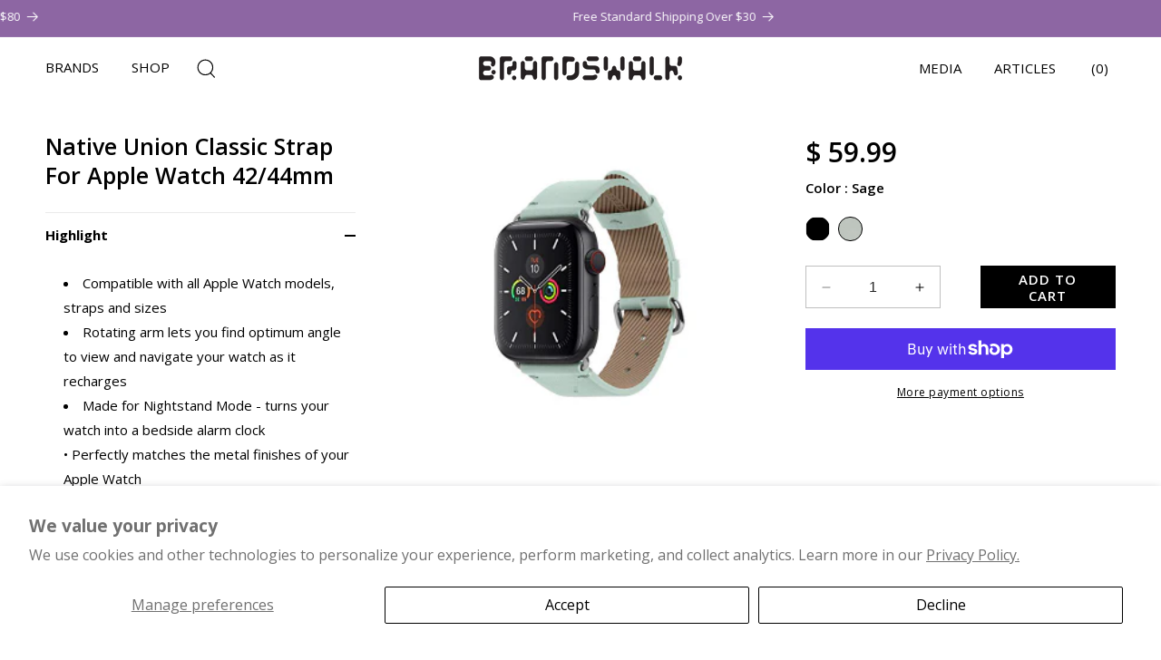

--- FILE ---
content_type: text/html; charset=utf-8
request_url: https://brandswalk.com/products/native-union-classic-strap-for-apple-watch
body_size: 58427
content:
<!doctype html>
<html class="no-js" lang="en">
  <head>
    <meta charset="utf-8">
    <meta http-equiv="X-UA-Compatible" content="IE=edge">
    <meta name="viewport" content="width=device-width,initial-scale=1">
    <meta name="theme-color" content="">
    <link rel="canonical" href="https://brandswalk.com/products/native-union-classic-strap-for-apple-watch"><link rel="icon" type="image/png" href="//brandswalk.com/cdn/shop/files/BW-Favicon.png?crop=center&height=32&v=1712704000&width=32"><link rel="preconnect" href="https://fonts.shopifycdn.com" crossorigin><title>
      Native Union Classic Strap For Apple Watch 42/44mm
 &ndash; BrandsWalk</title>

    
      <meta name="description" content="Native Union Classic Strap For Apple Watch 42/44mm – Matt graphite silicone &amp; aluminum strap, rotating arm design, aluminum base, versatile, secure, comfortable">
    

    

<meta property="og:site_name" content="BrandsWalk">
<meta property="og:url" content="https://brandswalk.com/products/native-union-classic-strap-for-apple-watch">
<meta property="og:title" content="Native Union Classic Strap For Apple Watch 42/44mm">
<meta property="og:type" content="product">
<meta property="og:description" content="Native Union Classic Strap For Apple Watch 42/44mm – Matt graphite silicone &amp; aluminum strap, rotating arm design, aluminum base, versatile, secure, comfortable"><meta property="og:image" content="http://brandswalk.com/cdn/shop/products/NativeUnion_ClassicStrapsforAppleWatch_40mmBlack_2.jpg?v=1614023895">
  <meta property="og:image:secure_url" content="https://brandswalk.com/cdn/shop/products/NativeUnion_ClassicStrapsforAppleWatch_40mmBlack_2.jpg?v=1614023895">
  <meta property="og:image:width" content="1024">
  <meta property="og:image:height" content="1280"><meta property="og:price:amount" content="59.99">
  <meta property="og:price:currency" content="USD"><meta name="twitter:card" content="summary_large_image">
<meta name="twitter:title" content="Native Union Classic Strap For Apple Watch 42/44mm">
<meta name="twitter:description" content="Native Union Classic Strap For Apple Watch 42/44mm – Matt graphite silicone &amp; aluminum strap, rotating arm design, aluminum base, versatile, secure, comfortable">


    
    <script src="//brandswalk.com/cdn/shop/t/48/assets/constants.js?v=58251544750838685771731740496" defer="defer"></script>
    <script src="//brandswalk.com/cdn/shop/t/48/assets/pubsub.js?v=158357773527763999511731740496" defer="defer"></script>
    <script src="//brandswalk.com/cdn/shop/t/48/assets/global.js?v=175930463397416899491731740496" defer="defer"></script><script src="//brandswalk.com/cdn/shop/t/48/assets/animations.js?v=88693664871331136111731740496" defer="defer"></script><script>window.performance && window.performance.mark && window.performance.mark('shopify.content_for_header.start');</script><meta name="google-site-verification" content="VV9XCac9LRT3CUf5kkB3cApPgXGXVsdUeJh0eiLp_lQ">
<meta name="facebook-domain-verification" content="a0dbv7x3lfosawdg709rokrvbanl8v">
<meta id="shopify-digital-wallet" name="shopify-digital-wallet" content="/8921528/digital_wallets/dialog">
<meta name="shopify-checkout-api-token" content="ba943bd90e38bfa55dc4eaf2c67bbac5">
<meta id="in-context-paypal-metadata" data-shop-id="8921528" data-venmo-supported="false" data-environment="production" data-locale="en_US" data-paypal-v4="true" data-currency="USD">
<link rel="alternate" type="application/json+oembed" href="https://brandswalk.com/products/native-union-classic-strap-for-apple-watch.oembed">
<script async="async" src="/checkouts/internal/preloads.js?locale=en-US"></script>
<link rel="preconnect" href="https://shop.app" crossorigin="anonymous">
<script async="async" src="https://shop.app/checkouts/internal/preloads.js?locale=en-US&shop_id=8921528" crossorigin="anonymous"></script>
<script id="apple-pay-shop-capabilities" type="application/json">{"shopId":8921528,"countryCode":"US","currencyCode":"USD","merchantCapabilities":["supports3DS"],"merchantId":"gid:\/\/shopify\/Shop\/8921528","merchantName":"BrandsWalk","requiredBillingContactFields":["postalAddress","email","phone"],"requiredShippingContactFields":["postalAddress","email","phone"],"shippingType":"shipping","supportedNetworks":["visa","masterCard","amex"],"total":{"type":"pending","label":"BrandsWalk","amount":"1.00"},"shopifyPaymentsEnabled":true,"supportsSubscriptions":true}</script>
<script id="shopify-features" type="application/json">{"accessToken":"ba943bd90e38bfa55dc4eaf2c67bbac5","betas":["rich-media-storefront-analytics"],"domain":"brandswalk.com","predictiveSearch":true,"shopId":8921528,"locale":"en"}</script>
<script>var Shopify = Shopify || {};
Shopify.shop = "brandswalk-com.myshopify.com";
Shopify.locale = "en";
Shopify.currency = {"active":"USD","rate":"1.0"};
Shopify.country = "US";
Shopify.theme = {"name":"brandswalk - 9C - 16-11-2024","id":173656539443,"schema_name":"Dawn","schema_version":"11.0.0","theme_store_id":887,"role":"main"};
Shopify.theme.handle = "null";
Shopify.theme.style = {"id":null,"handle":null};
Shopify.cdnHost = "brandswalk.com/cdn";
Shopify.routes = Shopify.routes || {};
Shopify.routes.root = "/";</script>
<script type="module">!function(o){(o.Shopify=o.Shopify||{}).modules=!0}(window);</script>
<script>!function(o){function n(){var o=[];function n(){o.push(Array.prototype.slice.apply(arguments))}return n.q=o,n}var t=o.Shopify=o.Shopify||{};t.loadFeatures=n(),t.autoloadFeatures=n()}(window);</script>
<script>
  window.ShopifyPay = window.ShopifyPay || {};
  window.ShopifyPay.apiHost = "shop.app\/pay";
  window.ShopifyPay.redirectState = null;
</script>
<script id="shop-js-analytics" type="application/json">{"pageType":"product"}</script>
<script defer="defer" async type="module" src="//brandswalk.com/cdn/shopifycloud/shop-js/modules/v2/client.init-shop-cart-sync_BdyHc3Nr.en.esm.js"></script>
<script defer="defer" async type="module" src="//brandswalk.com/cdn/shopifycloud/shop-js/modules/v2/chunk.common_Daul8nwZ.esm.js"></script>
<script type="module">
  await import("//brandswalk.com/cdn/shopifycloud/shop-js/modules/v2/client.init-shop-cart-sync_BdyHc3Nr.en.esm.js");
await import("//brandswalk.com/cdn/shopifycloud/shop-js/modules/v2/chunk.common_Daul8nwZ.esm.js");

  window.Shopify.SignInWithShop?.initShopCartSync?.({"fedCMEnabled":true,"windoidEnabled":true});

</script>
<script defer="defer" async type="module" src="//brandswalk.com/cdn/shopifycloud/shop-js/modules/v2/client.payment-terms_MV4M3zvL.en.esm.js"></script>
<script defer="defer" async type="module" src="//brandswalk.com/cdn/shopifycloud/shop-js/modules/v2/chunk.common_Daul8nwZ.esm.js"></script>
<script defer="defer" async type="module" src="//brandswalk.com/cdn/shopifycloud/shop-js/modules/v2/chunk.modal_CQq8HTM6.esm.js"></script>
<script type="module">
  await import("//brandswalk.com/cdn/shopifycloud/shop-js/modules/v2/client.payment-terms_MV4M3zvL.en.esm.js");
await import("//brandswalk.com/cdn/shopifycloud/shop-js/modules/v2/chunk.common_Daul8nwZ.esm.js");
await import("//brandswalk.com/cdn/shopifycloud/shop-js/modules/v2/chunk.modal_CQq8HTM6.esm.js");

  
</script>
<script>
  window.Shopify = window.Shopify || {};
  if (!window.Shopify.featureAssets) window.Shopify.featureAssets = {};
  window.Shopify.featureAssets['shop-js'] = {"shop-cart-sync":["modules/v2/client.shop-cart-sync_QYOiDySF.en.esm.js","modules/v2/chunk.common_Daul8nwZ.esm.js"],"init-fed-cm":["modules/v2/client.init-fed-cm_DchLp9rc.en.esm.js","modules/v2/chunk.common_Daul8nwZ.esm.js"],"shop-button":["modules/v2/client.shop-button_OV7bAJc5.en.esm.js","modules/v2/chunk.common_Daul8nwZ.esm.js"],"init-windoid":["modules/v2/client.init-windoid_DwxFKQ8e.en.esm.js","modules/v2/chunk.common_Daul8nwZ.esm.js"],"shop-cash-offers":["modules/v2/client.shop-cash-offers_DWtL6Bq3.en.esm.js","modules/v2/chunk.common_Daul8nwZ.esm.js","modules/v2/chunk.modal_CQq8HTM6.esm.js"],"shop-toast-manager":["modules/v2/client.shop-toast-manager_CX9r1SjA.en.esm.js","modules/v2/chunk.common_Daul8nwZ.esm.js"],"init-shop-email-lookup-coordinator":["modules/v2/client.init-shop-email-lookup-coordinator_UhKnw74l.en.esm.js","modules/v2/chunk.common_Daul8nwZ.esm.js"],"pay-button":["modules/v2/client.pay-button_DzxNnLDY.en.esm.js","modules/v2/chunk.common_Daul8nwZ.esm.js"],"avatar":["modules/v2/client.avatar_BTnouDA3.en.esm.js"],"init-shop-cart-sync":["modules/v2/client.init-shop-cart-sync_BdyHc3Nr.en.esm.js","modules/v2/chunk.common_Daul8nwZ.esm.js"],"shop-login-button":["modules/v2/client.shop-login-button_D8B466_1.en.esm.js","modules/v2/chunk.common_Daul8nwZ.esm.js","modules/v2/chunk.modal_CQq8HTM6.esm.js"],"init-customer-accounts-sign-up":["modules/v2/client.init-customer-accounts-sign-up_C8fpPm4i.en.esm.js","modules/v2/client.shop-login-button_D8B466_1.en.esm.js","modules/v2/chunk.common_Daul8nwZ.esm.js","modules/v2/chunk.modal_CQq8HTM6.esm.js"],"init-shop-for-new-customer-accounts":["modules/v2/client.init-shop-for-new-customer-accounts_CVTO0Ztu.en.esm.js","modules/v2/client.shop-login-button_D8B466_1.en.esm.js","modules/v2/chunk.common_Daul8nwZ.esm.js","modules/v2/chunk.modal_CQq8HTM6.esm.js"],"init-customer-accounts":["modules/v2/client.init-customer-accounts_dRgKMfrE.en.esm.js","modules/v2/client.shop-login-button_D8B466_1.en.esm.js","modules/v2/chunk.common_Daul8nwZ.esm.js","modules/v2/chunk.modal_CQq8HTM6.esm.js"],"shop-follow-button":["modules/v2/client.shop-follow-button_CkZpjEct.en.esm.js","modules/v2/chunk.common_Daul8nwZ.esm.js","modules/v2/chunk.modal_CQq8HTM6.esm.js"],"lead-capture":["modules/v2/client.lead-capture_BntHBhfp.en.esm.js","modules/v2/chunk.common_Daul8nwZ.esm.js","modules/v2/chunk.modal_CQq8HTM6.esm.js"],"checkout-modal":["modules/v2/client.checkout-modal_CfxcYbTm.en.esm.js","modules/v2/chunk.common_Daul8nwZ.esm.js","modules/v2/chunk.modal_CQq8HTM6.esm.js"],"shop-login":["modules/v2/client.shop-login_Da4GZ2H6.en.esm.js","modules/v2/chunk.common_Daul8nwZ.esm.js","modules/v2/chunk.modal_CQq8HTM6.esm.js"],"payment-terms":["modules/v2/client.payment-terms_MV4M3zvL.en.esm.js","modules/v2/chunk.common_Daul8nwZ.esm.js","modules/v2/chunk.modal_CQq8HTM6.esm.js"]};
</script>
<script>(function() {
  var isLoaded = false;
  function asyncLoad() {
    if (isLoaded) return;
    isLoaded = true;
    var urls = ["https:\/\/storage.nfcube.com\/instafeed-4d5a2ca4665d05b8ceea6633024fb453.js?shop=brandswalk-com.myshopify.com","https:\/\/omnisnippet1.com\/platforms\/shopify.js?source=scriptTag\u0026v=2025-05-15T12\u0026shop=brandswalk-com.myshopify.com","https:\/\/d33a6lvgbd0fej.cloudfront.net\/script_tag\/secomapp.scripttag.js?shop=brandswalk-com.myshopify.com","\/\/cdn.shopify.com\/proxy\/8718d4d50494d5824246104aac393be4dc1aef9de0fef5d5da267dd6085c4852\/cdn.bogos.io\/script_tag\/secomapp.scripttag.js?shop=brandswalk-com.myshopify.com\u0026sp-cache-control=cHVibGljLCBtYXgtYWdlPTkwMA"];
    for (var i = 0; i < urls.length; i++) {
      var s = document.createElement('script');
      s.type = 'text/javascript';
      s.async = true;
      s.src = urls[i];
      var x = document.getElementsByTagName('script')[0];
      x.parentNode.insertBefore(s, x);
    }
  };
  if(window.attachEvent) {
    window.attachEvent('onload', asyncLoad);
  } else {
    window.addEventListener('load', asyncLoad, false);
  }
})();</script>
<script id="__st">var __st={"a":8921528,"offset":-28800,"reqid":"f67f21d0-c42b-481b-8401-125be93dcdf4-1768949723","pageurl":"brandswalk.com\/products\/native-union-classic-strap-for-apple-watch","u":"c4e1b0be1c61","p":"product","rtyp":"product","rid":5029329567846};</script>
<script>window.ShopifyPaypalV4VisibilityTracking = true;</script>
<script id="captcha-bootstrap">!function(){'use strict';const t='contact',e='account',n='new_comment',o=[[t,t],['blogs',n],['comments',n],[t,'customer']],c=[[e,'customer_login'],[e,'guest_login'],[e,'recover_customer_password'],[e,'create_customer']],r=t=>t.map((([t,e])=>`form[action*='/${t}']:not([data-nocaptcha='true']) input[name='form_type'][value='${e}']`)).join(','),a=t=>()=>t?[...document.querySelectorAll(t)].map((t=>t.form)):[];function s(){const t=[...o],e=r(t);return a(e)}const i='password',u='form_key',d=['recaptcha-v3-token','g-recaptcha-response','h-captcha-response',i],f=()=>{try{return window.sessionStorage}catch{return}},m='__shopify_v',_=t=>t.elements[u];function p(t,e,n=!1){try{const o=window.sessionStorage,c=JSON.parse(o.getItem(e)),{data:r}=function(t){const{data:e,action:n}=t;return t[m]||n?{data:e,action:n}:{data:t,action:n}}(c);for(const[e,n]of Object.entries(r))t.elements[e]&&(t.elements[e].value=n);n&&o.removeItem(e)}catch(o){console.error('form repopulation failed',{error:o})}}const l='form_type',E='cptcha';function T(t){t.dataset[E]=!0}const w=window,h=w.document,L='Shopify',v='ce_forms',y='captcha';let A=!1;((t,e)=>{const n=(g='f06e6c50-85a8-45c8-87d0-21a2b65856fe',I='https://cdn.shopify.com/shopifycloud/storefront-forms-hcaptcha/ce_storefront_forms_captcha_hcaptcha.v1.5.2.iife.js',D={infoText:'Protected by hCaptcha',privacyText:'Privacy',termsText:'Terms'},(t,e,n)=>{const o=w[L][v],c=o.bindForm;if(c)return c(t,g,e,D).then(n);var r;o.q.push([[t,g,e,D],n]),r=I,A||(h.body.append(Object.assign(h.createElement('script'),{id:'captcha-provider',async:!0,src:r})),A=!0)});var g,I,D;w[L]=w[L]||{},w[L][v]=w[L][v]||{},w[L][v].q=[],w[L][y]=w[L][y]||{},w[L][y].protect=function(t,e){n(t,void 0,e),T(t)},Object.freeze(w[L][y]),function(t,e,n,w,h,L){const[v,y,A,g]=function(t,e,n){const i=e?o:[],u=t?c:[],d=[...i,...u],f=r(d),m=r(i),_=r(d.filter((([t,e])=>n.includes(e))));return[a(f),a(m),a(_),s()]}(w,h,L),I=t=>{const e=t.target;return e instanceof HTMLFormElement?e:e&&e.form},D=t=>v().includes(t);t.addEventListener('submit',(t=>{const e=I(t);if(!e)return;const n=D(e)&&!e.dataset.hcaptchaBound&&!e.dataset.recaptchaBound,o=_(e),c=g().includes(e)&&(!o||!o.value);(n||c)&&t.preventDefault(),c&&!n&&(function(t){try{if(!f())return;!function(t){const e=f();if(!e)return;const n=_(t);if(!n)return;const o=n.value;o&&e.removeItem(o)}(t);const e=Array.from(Array(32),(()=>Math.random().toString(36)[2])).join('');!function(t,e){_(t)||t.append(Object.assign(document.createElement('input'),{type:'hidden',name:u})),t.elements[u].value=e}(t,e),function(t,e){const n=f();if(!n)return;const o=[...t.querySelectorAll(`input[type='${i}']`)].map((({name:t})=>t)),c=[...d,...o],r={};for(const[a,s]of new FormData(t).entries())c.includes(a)||(r[a]=s);n.setItem(e,JSON.stringify({[m]:1,action:t.action,data:r}))}(t,e)}catch(e){console.error('failed to persist form',e)}}(e),e.submit())}));const S=(t,e)=>{t&&!t.dataset[E]&&(n(t,e.some((e=>e===t))),T(t))};for(const o of['focusin','change'])t.addEventListener(o,(t=>{const e=I(t);D(e)&&S(e,y())}));const B=e.get('form_key'),M=e.get(l),P=B&&M;t.addEventListener('DOMContentLoaded',(()=>{const t=y();if(P)for(const e of t)e.elements[l].value===M&&p(e,B);[...new Set([...A(),...v().filter((t=>'true'===t.dataset.shopifyCaptcha))])].forEach((e=>S(e,t)))}))}(h,new URLSearchParams(w.location.search),n,t,e,['guest_login'])})(!0,!0)}();</script>
<script integrity="sha256-4kQ18oKyAcykRKYeNunJcIwy7WH5gtpwJnB7kiuLZ1E=" data-source-attribution="shopify.loadfeatures" defer="defer" src="//brandswalk.com/cdn/shopifycloud/storefront/assets/storefront/load_feature-a0a9edcb.js" crossorigin="anonymous"></script>
<script crossorigin="anonymous" defer="defer" src="//brandswalk.com/cdn/shopifycloud/storefront/assets/shopify_pay/storefront-65b4c6d7.js?v=20250812"></script>
<script data-source-attribution="shopify.dynamic_checkout.dynamic.init">var Shopify=Shopify||{};Shopify.PaymentButton=Shopify.PaymentButton||{isStorefrontPortableWallets:!0,init:function(){window.Shopify.PaymentButton.init=function(){};var t=document.createElement("script");t.src="https://brandswalk.com/cdn/shopifycloud/portable-wallets/latest/portable-wallets.en.js",t.type="module",document.head.appendChild(t)}};
</script>
<script data-source-attribution="shopify.dynamic_checkout.buyer_consent">
  function portableWalletsHideBuyerConsent(e){var t=document.getElementById("shopify-buyer-consent"),n=document.getElementById("shopify-subscription-policy-button");t&&n&&(t.classList.add("hidden"),t.setAttribute("aria-hidden","true"),n.removeEventListener("click",e))}function portableWalletsShowBuyerConsent(e){var t=document.getElementById("shopify-buyer-consent"),n=document.getElementById("shopify-subscription-policy-button");t&&n&&(t.classList.remove("hidden"),t.removeAttribute("aria-hidden"),n.addEventListener("click",e))}window.Shopify?.PaymentButton&&(window.Shopify.PaymentButton.hideBuyerConsent=portableWalletsHideBuyerConsent,window.Shopify.PaymentButton.showBuyerConsent=portableWalletsShowBuyerConsent);
</script>
<script>
  function portableWalletsCleanup(e){e&&e.src&&console.error("Failed to load portable wallets script "+e.src);var t=document.querySelectorAll("shopify-accelerated-checkout .shopify-payment-button__skeleton, shopify-accelerated-checkout-cart .wallet-cart-button__skeleton"),e=document.getElementById("shopify-buyer-consent");for(let e=0;e<t.length;e++)t[e].remove();e&&e.remove()}function portableWalletsNotLoadedAsModule(e){e instanceof ErrorEvent&&"string"==typeof e.message&&e.message.includes("import.meta")&&"string"==typeof e.filename&&e.filename.includes("portable-wallets")&&(window.removeEventListener("error",portableWalletsNotLoadedAsModule),window.Shopify.PaymentButton.failedToLoad=e,"loading"===document.readyState?document.addEventListener("DOMContentLoaded",window.Shopify.PaymentButton.init):window.Shopify.PaymentButton.init())}window.addEventListener("error",portableWalletsNotLoadedAsModule);
</script>

<script type="module" src="https://brandswalk.com/cdn/shopifycloud/portable-wallets/latest/portable-wallets.en.js" onError="portableWalletsCleanup(this)" crossorigin="anonymous"></script>
<script nomodule>
  document.addEventListener("DOMContentLoaded", portableWalletsCleanup);
</script>

<script id='scb4127' type='text/javascript' async='' src='https://brandswalk.com/cdn/shopifycloud/privacy-banner/storefront-banner.js'></script><link id="shopify-accelerated-checkout-styles" rel="stylesheet" media="screen" href="https://brandswalk.com/cdn/shopifycloud/portable-wallets/latest/accelerated-checkout-backwards-compat.css" crossorigin="anonymous">
<style id="shopify-accelerated-checkout-cart">
        #shopify-buyer-consent {
  margin-top: 1em;
  display: inline-block;
  width: 100%;
}

#shopify-buyer-consent.hidden {
  display: none;
}

#shopify-subscription-policy-button {
  background: none;
  border: none;
  padding: 0;
  text-decoration: underline;
  font-size: inherit;
  cursor: pointer;
}

#shopify-subscription-policy-button::before {
  box-shadow: none;
}

      </style>
<script id="sections-script" data-sections="header" defer="defer" src="//brandswalk.com/cdn/shop/t/48/compiled_assets/scripts.js?v=15289"></script>
<script>window.performance && window.performance.mark && window.performance.mark('shopify.content_for_header.end');</script><script id="shop-promise-product" type="application/json">
  {
    "productId": "5029329567846",
    "variantId": "47153796579635"
  }
</script>
<script id="shop-promise-features" type="application/json">
  {
    "supportedPromiseBrands": ["buy_with_prime"],
    "f_b9ba94d16a7d18ccd91d68be01e37df6": false,
    "f_85e460659f2e1fdd04f763b1587427a4": false
  }
</script>
<script fetchpriority="high" defer="defer" src="https://brandswalk.com/cdn/shopifycloud/shop-promise-pdp/prod/shop_promise_pdp.js?v=1" data-source-attribution="shopify.shop-promise-pdp" crossorigin="anonymous"></script>
<link rel="preload" href="https://static-na.payments-amazon.com/checkout.js" as="script">



    <style data-shopify>
      @font-face {
  font-family: "Open Sans";
  font-weight: 400;
  font-style: normal;
  font-display: swap;
  src: url("//brandswalk.com/cdn/fonts/open_sans/opensans_n4.c32e4d4eca5273f6d4ee95ddf54b5bbb75fc9b61.woff2") format("woff2"),
       url("//brandswalk.com/cdn/fonts/open_sans/opensans_n4.5f3406f8d94162b37bfa232b486ac93ee892406d.woff") format("woff");
}

      @font-face {
  font-family: "Open Sans";
  font-weight: 700;
  font-style: normal;
  font-display: swap;
  src: url("//brandswalk.com/cdn/fonts/open_sans/opensans_n7.a9393be1574ea8606c68f4441806b2711d0d13e4.woff2") format("woff2"),
       url("//brandswalk.com/cdn/fonts/open_sans/opensans_n7.7b8af34a6ebf52beb1a4c1d8c73ad6910ec2e553.woff") format("woff");
}

      @font-face {
  font-family: "Open Sans";
  font-weight: 400;
  font-style: italic;
  font-display: swap;
  src: url("//brandswalk.com/cdn/fonts/open_sans/opensans_i4.6f1d45f7a46916cc95c694aab32ecbf7509cbf33.woff2") format("woff2"),
       url("//brandswalk.com/cdn/fonts/open_sans/opensans_i4.4efaa52d5a57aa9a57c1556cc2b7465d18839daa.woff") format("woff");
}

      @font-face {
  font-family: "Open Sans";
  font-weight: 700;
  font-style: italic;
  font-display: swap;
  src: url("//brandswalk.com/cdn/fonts/open_sans/opensans_i7.916ced2e2ce15f7fcd95d196601a15e7b89ee9a4.woff2") format("woff2"),
       url("//brandswalk.com/cdn/fonts/open_sans/opensans_i7.99a9cff8c86ea65461de497ade3d515a98f8b32a.woff") format("woff");
}

      @font-face {
  font-family: "Open Sans";
  font-weight: 700;
  font-style: normal;
  font-display: swap;
  src: url("//brandswalk.com/cdn/fonts/open_sans/opensans_n7.a9393be1574ea8606c68f4441806b2711d0d13e4.woff2") format("woff2"),
       url("//brandswalk.com/cdn/fonts/open_sans/opensans_n7.7b8af34a6ebf52beb1a4c1d8c73ad6910ec2e553.woff") format("woff");
}


      
        :root,
        .color-background-1 {
          --color-background: 255,255,255;
        
          --gradient-background: #ffffff;
        
        --color-foreground: 0,0,0;
        --color-shadow: 18,18,18;
        --color-button: 0,0,0;
        --color-button-text: 255,255,255;
        --color-secondary-button: 255,255,255;
        --color-secondary-button-text: 18,18,18;
        --color-link: 18,18,18;
        --color-badge-foreground: 0,0,0;
        --color-badge-background: 255,255,255;
        --color-badge-border: 0,0,0;
        --payment-terms-background-color: rgb(255 255 255);
      }
      
        
        .color-background-2 {
          --color-background: 243,243,243;
        
          --gradient-background: #f3f3f3;
        
        --color-foreground: 0,0,0;
        --color-shadow: 18,18,18;
        --color-button: 0,0,0;
        --color-button-text: 243,243,243;
        --color-secondary-button: 243,243,243;
        --color-secondary-button-text: 18,18,18;
        --color-link: 18,18,18;
        --color-badge-foreground: 0,0,0;
        --color-badge-background: 243,243,243;
        --color-badge-border: 0,0,0;
        --payment-terms-background-color: rgb(243 243 243);
      }
      
        
        .color-inverse {
          --color-background: 36,40,51;
        
          --gradient-background: #242833;
        
        --color-foreground: 255,255,255;
        --color-shadow: 18,18,18;
        --color-button: 255,255,255;
        --color-button-text: 0,0,0;
        --color-secondary-button: 36,40,51;
        --color-secondary-button-text: 255,255,255;
        --color-link: 255,255,255;
        --color-badge-foreground: 255,255,255;
        --color-badge-background: 36,40,51;
        --color-badge-border: 255,255,255;
        --payment-terms-background-color: rgb(36 40 51);
      }
      
        
        .color-accent-1 {
          --color-background: 0,0,0;
        
          --gradient-background: #000000;
        
        --color-foreground: 255,255,255;
        --color-shadow: 18,18,18;
        --color-button: 255,255,255;
        --color-button-text: 18,18,18;
        --color-secondary-button: 0,0,0;
        --color-secondary-button-text: 255,255,255;
        --color-link: 255,255,255;
        --color-badge-foreground: 255,255,255;
        --color-badge-background: 0,0,0;
        --color-badge-border: 255,255,255;
        --payment-terms-background-color: rgb(0 0 0);
      }
      
        
        .color-accent-2 {
          --color-background: 255,255,255;
        
          --gradient-background: #ffffff;
        
        --color-foreground: 255,255,255;
        --color-shadow: 18,18,18;
        --color-button: 255,255,255;
        --color-button-text: 51,79,180;
        --color-secondary-button: 255,255,255;
        --color-secondary-button-text: 255,255,255;
        --color-link: 255,255,255;
        --color-badge-foreground: 255,255,255;
        --color-badge-background: 255,255,255;
        --color-badge-border: 255,255,255;
        --payment-terms-background-color: rgb(255 255 255);
      }
      
        
        .color-scheme-fa61a669-b520-48ee-97c1-adee3e950472 {
          --color-background: 255,255,255;
        
          --gradient-background: #ffffff;
        
        --color-foreground: 255,255,255;
        --color-shadow: 0,0,0;
        --color-button: 0,0,0;
        --color-button-text: 255,255,255;
        --color-secondary-button: 255,255,255;
        --color-secondary-button-text: 255,255,255;
        --color-link: 255,255,255;
        --color-badge-foreground: 255,255,255;
        --color-badge-background: 255,255,255;
        --color-badge-border: 255,255,255;
        --payment-terms-background-color: rgb(255 255 255);
      }
      
        
        .color-scheme-22de8fe2-9676-4efb-b9c9-4bdc548c6a1a {
          --color-background: 141,102,163;
        
          --gradient-background: #8d66a3;
        
        --color-foreground: 255,255,255;
        --color-shadow: 18,18,18;
        --color-button: 0,0,0;
        --color-button-text: 255,255,255;
        --color-secondary-button: 141,102,163;
        --color-secondary-button-text: 18,18,18;
        --color-link: 18,18,18;
        --color-badge-foreground: 255,255,255;
        --color-badge-background: 141,102,163;
        --color-badge-border: 255,255,255;
        --payment-terms-background-color: rgb(141 102 163);
      }
      
        
        .color-scheme-e24b23e8-6955-441c-8895-89a544a2ce59 {
          --color-background: 0,0,0;
        
          --gradient-background: rgba(0,0,0,0);
        
        --color-foreground: 0,0,0;
        --color-shadow: 0,0,0;
        --color-button: 0,0,0;
        --color-button-text: 0,0,0;
        --color-secondary-button: 0,0,0;
        --color-secondary-button-text: 0,0,0;
        --color-link: 0,0,0;
        --color-badge-foreground: 0,0,0;
        --color-badge-background: 0,0,0;
        --color-badge-border: 0,0,0;
        --payment-terms-background-color: rgb(0 0 0);
      }
      

      body, .color-background-1, .color-background-2, .color-inverse, .color-accent-1, .color-accent-2, .color-scheme-fa61a669-b520-48ee-97c1-adee3e950472, .color-scheme-22de8fe2-9676-4efb-b9c9-4bdc548c6a1a, .color-scheme-e24b23e8-6955-441c-8895-89a544a2ce59 {
        color: rgba(var(--color-foreground), 1);
        background-color: rgb(var(--color-background));
      }

      :root {
        --font-body-family: "Open Sans", sans-serif;
        --font-body-style: normal;
        --font-body-weight: 400;
        --font-body-weight-bold: 700;

        --font-heading-family: "Open Sans", sans-serif;
        --font-heading-style: normal;
        --font-heading-weight: 700;

        --font-body-scale: 1.0;
        --font-heading-scale: 1.0;

        --media-padding: px;
        --media-border-opacity: 0.05;
        --media-border-width: 0px;
        --media-radius: 0px;
        --media-shadow-opacity: 0.0;
        --media-shadow-horizontal-offset: 0px;
        --media-shadow-vertical-offset: 4px;
        --media-shadow-blur-radius: 5px;
        --media-shadow-visible: 0;

        --page-width: 160rem;
        --page-width-margin: 0rem;

        --product-card-image-padding: 0.0rem;
        --product-card-corner-radius: 0.0rem;
        --product-card-text-alignment: left;
        --product-card-border-width: 0.0rem;
        --product-card-border-opacity: 0.1;
        --product-card-shadow-opacity: 0.0;
        --product-card-shadow-visible: 0;
        --product-card-shadow-horizontal-offset: 0.0rem;
        --product-card-shadow-vertical-offset: 0.4rem;
        --product-card-shadow-blur-radius: 0.5rem;

        --collection-card-image-padding: 0.0rem;
        --collection-card-corner-radius: 0.0rem;
        --collection-card-text-alignment: left;
        --collection-card-border-width: 0.0rem;
        --collection-card-border-opacity: 0.1;
        --collection-card-shadow-opacity: 0.0;
        --collection-card-shadow-visible: 0;
        --collection-card-shadow-horizontal-offset: 0.0rem;
        --collection-card-shadow-vertical-offset: 0.4rem;
        --collection-card-shadow-blur-radius: 0.5rem;

        --blog-card-image-padding: 0.0rem;
        --blog-card-corner-radius: 0.0rem;
        --blog-card-text-alignment: left;
        --blog-card-border-width: 0.0rem;
        --blog-card-border-opacity: 0.1;
        --blog-card-shadow-opacity: 0.0;
        --blog-card-shadow-visible: 0;
        --blog-card-shadow-horizontal-offset: 0.0rem;
        --blog-card-shadow-vertical-offset: 0.4rem;
        --blog-card-shadow-blur-radius: 0.5rem;

        --badge-corner-radius: 4.0rem;

        --popup-border-width: 1px;
        --popup-border-opacity: 0.1;
        --popup-corner-radius: 0px;
        --popup-shadow-opacity: 0.05;
        --popup-shadow-horizontal-offset: 0px;
        --popup-shadow-vertical-offset: 4px;
        --popup-shadow-blur-radius: 5px;

        --drawer-border-width: 1px;
        --drawer-border-opacity: 0.1;
        --drawer-shadow-opacity: 0.0;
        --drawer-shadow-horizontal-offset: 0px;
        --drawer-shadow-vertical-offset: 4px;
        --drawer-shadow-blur-radius: 5px;

        --spacing-sections-desktop: 0px;
        --spacing-sections-mobile: 0px;

        --grid-desktop-vertical-spacing: 16px;
        --grid-desktop-horizontal-spacing: 16px;
        --grid-mobile-vertical-spacing: 8px;
        --grid-mobile-horizontal-spacing: 8px;

        --text-boxes-border-opacity: 0.1;
        --text-boxes-border-width: 0px;
        --text-boxes-radius: 0px;
        --text-boxes-shadow-opacity: 0.0;
        --text-boxes-shadow-visible: 0;
        --text-boxes-shadow-horizontal-offset: 0px;
        --text-boxes-shadow-vertical-offset: 4px;
        --text-boxes-shadow-blur-radius: 5px;

        --buttons-radius: 0px;
        --buttons-radius-outset: 0px;
        --buttons-border-width: 1px;
        --buttons-border-opacity: 1.0;
        --buttons-shadow-opacity: 0.0;
        --buttons-shadow-visible: 0;
        --buttons-shadow-horizontal-offset: 0px;
        --buttons-shadow-vertical-offset: 4px;
        --buttons-shadow-blur-radius: 5px;
        --buttons-border-offset: 0px;

        --inputs-radius: 0px;
        --inputs-border-width: 1px;
        --inputs-border-opacity: 0.25;
        --inputs-shadow-opacity: 0.0;
        --inputs-shadow-horizontal-offset: 0px;
        --inputs-margin-offset: 0px;
        --inputs-shadow-vertical-offset: 4px;
        --inputs-shadow-blur-radius: 0px;
        --inputs-radius-outset: 0px;

        --variant-pills-radius: 40px;
        --variant-pills-border-width: 1px;
        --variant-pills-border-opacity: 0.15;
        --variant-pills-shadow-opacity: 0.0;
        --variant-pills-shadow-horizontal-offset: 0px;
        --variant-pills-shadow-vertical-offset: 4px;
        --variant-pills-shadow-blur-radius: 5px;
      }

      *,
      *::before,
      *::after {
        box-sizing: inherit;
      }

      html {
        box-sizing: border-box;
        font-size: calc(var(--font-body-scale) * 62.5%);
        height: 100%;
      }

      body {
        display: grid;
        grid-template-rows: auto auto 1fr auto;
        grid-template-columns: 100%;
        min-height: 100%;
        margin: 0;
        font-size: 1.5rem;
        letter-spacing: 0;
        line-height: calc(1 + 0.8 / var(--font-body-scale));
        font-family: var(--font-body-family);
        font-style: var(--font-body-style);
        font-weight: var(--font-body-weight);
      }

      @media screen and (min-width: 750px) {
        body {
          font-size: 1.6rem;
        }
      }
    </style>

    <link href="//brandswalk.com/cdn/shop/t/48/assets/base.css?v=154312622691417359981731740496" rel="stylesheet" type="text/css" media="all" />
<link rel="preload" as="font" href="//brandswalk.com/cdn/fonts/open_sans/opensans_n4.c32e4d4eca5273f6d4ee95ddf54b5bbb75fc9b61.woff2" type="font/woff2" crossorigin><link rel="preload" as="font" href="//brandswalk.com/cdn/fonts/open_sans/opensans_n7.a9393be1574ea8606c68f4441806b2711d0d13e4.woff2" type="font/woff2" crossorigin><link href="//brandswalk.com/cdn/shop/t/48/assets/component-localization-form.css?v=143319823105703127341731740496" rel="stylesheet" type="text/css" media="all" />
      <script src="//brandswalk.com/cdn/shop/t/48/assets/localization-form.js?v=161644695336821385561731740496" defer="defer"></script><link
        rel="stylesheet"
        href="//brandswalk.com/cdn/shop/t/48/assets/component-predictive-search.css?v=148114469182952156771731740496"
        media="print"
        onload="this.media='all'"
      ><script>
      document.documentElement.className = document.documentElement.className.replace('no-js', 'js');
      if (Shopify.designMode) {
        document.documentElement.classList.add('shopify-design-mode');
      }
    </script>
  <!-- BEGIN app block: shopify://apps/judge-me-reviews/blocks/judgeme_core/61ccd3b1-a9f2-4160-9fe9-4fec8413e5d8 --><!-- Start of Judge.me Core -->






<link rel="dns-prefetch" href="https://cdnwidget.judge.me">
<link rel="dns-prefetch" href="https://cdn.judge.me">
<link rel="dns-prefetch" href="https://cdn1.judge.me">
<link rel="dns-prefetch" href="https://api.judge.me">

<script data-cfasync='false' class='jdgm-settings-script'>window.jdgmSettings={"pagination":5,"disable_web_reviews":false,"badge_no_review_text":"No reviews","badge_n_reviews_text":"{{ n }} review/reviews","hide_badge_preview_if_no_reviews":true,"badge_hide_text":false,"enforce_center_preview_badge":false,"widget_title":"Reviews","widget_open_form_text":"Write a review","widget_close_form_text":"Cancel review","widget_refresh_page_text":"Refresh page","widget_summary_text":"Based on {{ number_of_reviews }} review/reviews","widget_no_review_text":"Be the first to write a review","widget_name_field_text":"Display name","widget_verified_name_field_text":"Verified Name (public)","widget_name_placeholder_text":"Display name","widget_required_field_error_text":"This field is required.","widget_email_field_text":"Email address","widget_verified_email_field_text":"Verified Email (private, can not be edited)","widget_email_placeholder_text":"Your email address","widget_email_field_error_text":"Please enter a valid email address.","widget_rating_field_text":"Rating","widget_review_title_field_text":"Review Title","widget_review_title_placeholder_text":"Give your review a title","widget_review_body_field_text":"Review content","widget_review_body_placeholder_text":"Start writing here...","widget_pictures_field_text":"Picture/Video (optional)","widget_submit_review_text":"Submit Review","widget_submit_verified_review_text":"Submit Verified Review","widget_submit_success_msg_with_auto_publish":"Thank you! Please refresh the page in a few moments to see your review. You can remove or edit your review by logging into \u003ca href='https://judge.me/login' target='_blank' rel='nofollow noopener'\u003eJudge.me\u003c/a\u003e","widget_submit_success_msg_no_auto_publish":"Thank you! Your review will be published as soon as it is approved by the shop admin. You can remove or edit your review by logging into \u003ca href='https://judge.me/login' target='_blank' rel='nofollow noopener'\u003eJudge.me\u003c/a\u003e","widget_show_default_reviews_out_of_total_text":"Showing {{ n_reviews_shown }} out of {{ n_reviews }} reviews.","widget_show_all_link_text":"Show all","widget_show_less_link_text":"Show less","widget_author_said_text":"{{ reviewer_name }} said:","widget_days_text":"{{ n }} days ago","widget_weeks_text":"{{ n }} week/weeks ago","widget_months_text":"{{ n }} month/months ago","widget_years_text":"{{ n }} year/years ago","widget_yesterday_text":"Yesterday","widget_today_text":"Today","widget_replied_text":"\u003e\u003e {{ shop_name }} replied:","widget_read_more_text":"Read more","widget_reviewer_name_as_initial":"last_initial","widget_rating_filter_color":"#FFCC1E","widget_rating_filter_see_all_text":"See all reviews","widget_sorting_most_recent_text":"Most Recent","widget_sorting_highest_rating_text":"Highest Rating","widget_sorting_lowest_rating_text":"Lowest Rating","widget_sorting_with_pictures_text":"Only Pictures","widget_sorting_most_helpful_text":"Most Helpful","widget_open_question_form_text":"Ask a question","widget_reviews_subtab_text":"Reviews","widget_questions_subtab_text":"Questions","widget_question_label_text":"Question","widget_answer_label_text":"Answer","widget_question_placeholder_text":"Write your question here","widget_submit_question_text":"Submit Question","widget_question_submit_success_text":"Thank you for your question! We will notify you once it gets answered.","verified_badge_text":"Verified","verified_badge_bg_color":"#FFCC1E","verified_badge_text_color":"","verified_badge_placement":"left-of-reviewer-name","widget_review_max_height":"","widget_hide_border":false,"widget_social_share":false,"widget_thumb":false,"widget_review_location_show":false,"widget_location_format":"","all_reviews_include_out_of_store_products":true,"all_reviews_out_of_store_text":"(out of store)","all_reviews_pagination":100,"all_reviews_product_name_prefix_text":"about","enable_review_pictures":true,"enable_question_anwser":false,"widget_theme":"leex","review_date_format":"mm/dd/yyyy","default_sort_method":"most-recent","widget_product_reviews_subtab_text":"Product Reviews","widget_shop_reviews_subtab_text":"Shop Reviews","widget_other_products_reviews_text":"Reviews for other products","widget_store_reviews_subtab_text":"Store reviews","widget_no_store_reviews_text":"This store hasn't received any reviews yet","widget_web_restriction_product_reviews_text":"This product hasn't received any reviews yet","widget_no_items_text":"No items found","widget_show_more_text":"Show more","widget_write_a_store_review_text":"Write a Store Review","widget_other_languages_heading":"Reviews in Other Languages","widget_translate_review_text":"Translate review to {{ language }}","widget_translating_review_text":"Translating...","widget_show_original_translation_text":"Show original ({{ language }})","widget_translate_review_failed_text":"Review couldn't be translated.","widget_translate_review_retry_text":"Retry","widget_translate_review_try_again_later_text":"Try again later","show_product_url_for_grouped_product":false,"widget_sorting_pictures_first_text":"Pictures First","show_pictures_on_all_rev_page_mobile":false,"show_pictures_on_all_rev_page_desktop":false,"floating_tab_hide_mobile_install_preference":false,"floating_tab_button_name":"★ Reviews","floating_tab_title":"Let customers speak for us","floating_tab_button_color":"","floating_tab_button_background_color":"","floating_tab_url":"","floating_tab_url_enabled":false,"floating_tab_tab_style":"text","all_reviews_text_badge_text":"Customers rate us {{ shop.metafields.judgeme.all_reviews_rating | round: 1 }}/5 based on {{ shop.metafields.judgeme.all_reviews_count }} reviews.","all_reviews_text_badge_text_branded_style":"{{ shop.metafields.judgeme.all_reviews_rating | round: 1 }} out of 5 stars based on {{ shop.metafields.judgeme.all_reviews_count }} reviews","is_all_reviews_text_badge_a_link":false,"show_stars_for_all_reviews_text_badge":false,"all_reviews_text_badge_url":"","all_reviews_text_style":"branded","all_reviews_text_color_style":"judgeme_brand_color","all_reviews_text_color":"#108474","all_reviews_text_show_jm_brand":false,"featured_carousel_show_header":true,"featured_carousel_title":"Let customers speak for us","testimonials_carousel_title":"Customers are saying","videos_carousel_title":"Real customer stories","cards_carousel_title":"Customers are saying","featured_carousel_count_text":"from {{ n }} reviews","featured_carousel_add_link_to_all_reviews_page":false,"featured_carousel_url":"","featured_carousel_show_images":true,"featured_carousel_autoslide_interval":5,"featured_carousel_arrows_on_the_sides":false,"featured_carousel_height":250,"featured_carousel_width":80,"featured_carousel_image_size":0,"featured_carousel_image_height":250,"featured_carousel_arrow_color":"#eeeeee","verified_count_badge_style":"branded","verified_count_badge_orientation":"horizontal","verified_count_badge_color_style":"judgeme_brand_color","verified_count_badge_color":"#108474","is_verified_count_badge_a_link":false,"verified_count_badge_url":"","verified_count_badge_show_jm_brand":true,"widget_rating_preset_default":5,"widget_first_sub_tab":"product-reviews","widget_show_histogram":true,"widget_histogram_use_custom_color":true,"widget_pagination_use_custom_color":true,"widget_star_use_custom_color":false,"widget_verified_badge_use_custom_color":false,"widget_write_review_use_custom_color":false,"picture_reminder_submit_button":"Upload Pictures","enable_review_videos":false,"mute_video_by_default":false,"widget_sorting_videos_first_text":"Videos First","widget_review_pending_text":"Pending","featured_carousel_items_for_large_screen":3,"social_share_options_order":"Facebook,Twitter","remove_microdata_snippet":true,"disable_json_ld":false,"enable_json_ld_products":false,"preview_badge_show_question_text":false,"preview_badge_no_question_text":"No questions","preview_badge_n_question_text":"{{ number_of_questions }} question/questions","qa_badge_show_icon":false,"qa_badge_position":"same-row","remove_judgeme_branding":true,"widget_add_search_bar":false,"widget_search_bar_placeholder":"Search","widget_sorting_verified_only_text":"Verified only","featured_carousel_theme":"default","featured_carousel_show_rating":true,"featured_carousel_show_title":true,"featured_carousel_show_body":true,"featured_carousel_show_date":false,"featured_carousel_show_reviewer":true,"featured_carousel_show_product":false,"featured_carousel_header_background_color":"#108474","featured_carousel_header_text_color":"#ffffff","featured_carousel_name_product_separator":"reviewed","featured_carousel_full_star_background":"#108474","featured_carousel_empty_star_background":"#dadada","featured_carousel_vertical_theme_background":"#f9fafb","featured_carousel_verified_badge_enable":true,"featured_carousel_verified_badge_color":"#108474","featured_carousel_border_style":"round","featured_carousel_review_line_length_limit":3,"featured_carousel_more_reviews_button_text":"Read more reviews","featured_carousel_view_product_button_text":"View product","all_reviews_page_load_reviews_on":"scroll","all_reviews_page_load_more_text":"Load More Reviews","disable_fb_tab_reviews":false,"enable_ajax_cdn_cache":false,"widget_advanced_speed_features":5,"widget_public_name_text":"displayed publicly like","default_reviewer_name":"John Smith","default_reviewer_name_has_non_latin":true,"widget_reviewer_anonymous":"Anonymous","medals_widget_title":"Judge.me Review Medals","medals_widget_background_color":"#f9fafb","medals_widget_position":"footer_all_pages","medals_widget_border_color":"#f9fafb","medals_widget_verified_text_position":"left","medals_widget_use_monochromatic_version":false,"medals_widget_elements_color":"#108474","show_reviewer_avatar":true,"widget_invalid_yt_video_url_error_text":"Not a YouTube video URL","widget_max_length_field_error_text":"Please enter no more than {0} characters.","widget_show_country_flag":false,"widget_show_collected_via_shop_app":true,"widget_verified_by_shop_badge_style":"light","widget_verified_by_shop_text":"Verified by Shop","widget_show_photo_gallery":false,"widget_load_with_code_splitting":true,"widget_ugc_install_preference":false,"widget_ugc_title":"Made by us, Shared by you","widget_ugc_subtitle":"Tag us to see your picture featured in our page","widget_ugc_arrows_color":"#ffffff","widget_ugc_primary_button_text":"Buy Now","widget_ugc_primary_button_background_color":"#108474","widget_ugc_primary_button_text_color":"#ffffff","widget_ugc_primary_button_border_width":"0","widget_ugc_primary_button_border_style":"none","widget_ugc_primary_button_border_color":"#108474","widget_ugc_primary_button_border_radius":"25","widget_ugc_secondary_button_text":"Load More","widget_ugc_secondary_button_background_color":"#ffffff","widget_ugc_secondary_button_text_color":"#108474","widget_ugc_secondary_button_border_width":"2","widget_ugc_secondary_button_border_style":"solid","widget_ugc_secondary_button_border_color":"#108474","widget_ugc_secondary_button_border_radius":"25","widget_ugc_reviews_button_text":"View Reviews","widget_ugc_reviews_button_background_color":"#ffffff","widget_ugc_reviews_button_text_color":"#108474","widget_ugc_reviews_button_border_width":"2","widget_ugc_reviews_button_border_style":"solid","widget_ugc_reviews_button_border_color":"#108474","widget_ugc_reviews_button_border_radius":"25","widget_ugc_reviews_button_link_to":"judgeme-reviews-page","widget_ugc_show_post_date":true,"widget_ugc_max_width":"800","widget_rating_metafield_value_type":true,"widget_primary_color":"#212121","widget_enable_secondary_color":true,"widget_secondary_color":"#FFFAEF","widget_summary_average_rating_text":"{{ average_rating }} out of 5","widget_media_grid_title":"Customer photos \u0026 videos","widget_media_grid_see_more_text":"See more","widget_round_style":true,"widget_show_product_medals":false,"widget_verified_by_judgeme_text":"Verified by Judge.me","widget_show_store_medals":true,"widget_verified_by_judgeme_text_in_store_medals":"Verified by Judge.me","widget_media_field_exceed_quantity_message":"Sorry, we can only accept {{ max_media }} for one review.","widget_media_field_exceed_limit_message":"{{ file_name }} is too large, please select a {{ media_type }} less than {{ size_limit }}MB.","widget_review_submitted_text":"Review Submitted!","widget_question_submitted_text":"Question Submitted!","widget_close_form_text_question":"Cancel","widget_write_your_answer_here_text":"Write your answer here","widget_enabled_branded_link":true,"widget_show_collected_by_judgeme":false,"widget_reviewer_name_color":"","widget_write_review_text_color":"","widget_write_review_bg_color":"","widget_collected_by_judgeme_text":"collected by Judge.me","widget_pagination_type":"standard","widget_load_more_text":"Load More","widget_load_more_color":"#FFCC1E","widget_full_review_text":"Full Review","widget_read_more_reviews_text":"Read More Reviews","widget_read_questions_text":"Read Questions","widget_questions_and_answers_text":"Questions \u0026 Answers","widget_verified_by_text":"Verified by","widget_verified_text":"Verified","widget_number_of_reviews_text":"{{ number_of_reviews }} reviews","widget_back_button_text":"Back","widget_next_button_text":"Next","widget_custom_forms_filter_button":"Filters","custom_forms_style":"horizontal","widget_show_review_information":false,"how_reviews_are_collected":"How reviews are collected?","widget_show_review_keywords":false,"widget_gdpr_statement":"How we use your data: We'll only contact you about the review you left, and only if necessary. By submitting your review, you agree to Judge.me's \u003ca href='https://judge.me/terms' target='_blank' rel='nofollow noopener'\u003eterms\u003c/a\u003e, \u003ca href='https://judge.me/privacy' target='_blank' rel='nofollow noopener'\u003eprivacy\u003c/a\u003e and \u003ca href='https://judge.me/content-policy' target='_blank' rel='nofollow noopener'\u003econtent\u003c/a\u003e policies.","widget_multilingual_sorting_enabled":false,"widget_translate_review_content_enabled":false,"widget_translate_review_content_method":"manual","popup_widget_review_selection":"automatically_with_pictures","popup_widget_round_border_style":true,"popup_widget_show_title":true,"popup_widget_show_body":true,"popup_widget_show_reviewer":false,"popup_widget_show_product":true,"popup_widget_show_pictures":true,"popup_widget_use_review_picture":true,"popup_widget_show_on_home_page":true,"popup_widget_show_on_product_page":true,"popup_widget_show_on_collection_page":true,"popup_widget_show_on_cart_page":true,"popup_widget_position":"bottom_left","popup_widget_first_review_delay":5,"popup_widget_duration":5,"popup_widget_interval":5,"popup_widget_review_count":5,"popup_widget_hide_on_mobile":true,"review_snippet_widget_round_border_style":true,"review_snippet_widget_card_color":"#FFFFFF","review_snippet_widget_slider_arrows_background_color":"#FFFFFF","review_snippet_widget_slider_arrows_color":"#000000","review_snippet_widget_star_color":"#108474","show_product_variant":false,"all_reviews_product_variant_label_text":"Variant: ","widget_show_verified_branding":false,"widget_ai_summary_title":"Customers say","widget_ai_summary_disclaimer":"AI-powered review summary based on recent customer reviews","widget_show_ai_summary":true,"widget_show_ai_summary_bg":false,"widget_show_review_title_input":true,"redirect_reviewers_invited_via_email":"external_form","request_store_review_after_product_review":true,"request_review_other_products_in_order":true,"review_form_color_scheme":"default","review_form_corner_style":"square","review_form_star_color":{},"review_form_text_color":"#333333","review_form_background_color":"#ffffff","review_form_field_background_color":"#fafafa","review_form_button_color":{},"review_form_button_text_color":"#ffffff","review_form_modal_overlay_color":"#000000","review_content_screen_title_text":"How would you rate this product?","review_content_introduction_text":"We would love it if you would share a bit about your experience.","store_review_form_title_text":"How would you rate this store?","store_review_form_introduction_text":"We would love it if you would share a bit about your experience.","show_review_guidance_text":true,"one_star_review_guidance_text":"Poor","five_star_review_guidance_text":"Great","customer_information_screen_title_text":"About you","customer_information_introduction_text":"Please tell us more about you.","custom_questions_screen_title_text":"Your experience in more detail","custom_questions_introduction_text":"Here are a few questions to help us understand more about your experience.","review_submitted_screen_title_text":"Thanks for your review!","review_submitted_screen_thank_you_text":"We are processing it and it will appear on the store soon.","review_submitted_screen_email_verification_text":"Please confirm your email by clicking the link we just sent you. This helps us keep reviews authentic.","review_submitted_request_store_review_text":"Would you like to share your experience of shopping with us?","review_submitted_review_other_products_text":"Would you like to review these products?","store_review_screen_title_text":"Would you like to share your experience of shopping with us?","store_review_introduction_text":"We value your feedback and use it to improve. Please share any thoughts or suggestions you have.","reviewer_media_screen_title_picture_text":"Share a picture","reviewer_media_introduction_picture_text":"Upload a photo to support your review.","reviewer_media_screen_title_video_text":"Share a video","reviewer_media_introduction_video_text":"Upload a video to support your review.","reviewer_media_screen_title_picture_or_video_text":"Share a picture or video","reviewer_media_introduction_picture_or_video_text":"Upload a photo or video to support your review.","reviewer_media_youtube_url_text":"Paste your Youtube URL here","advanced_settings_next_step_button_text":"Next","advanced_settings_close_review_button_text":"Close","modal_write_review_flow":true,"write_review_flow_required_text":"Required","write_review_flow_privacy_message_text":"We respect your privacy.","write_review_flow_anonymous_text":"Post review as anonymous","write_review_flow_visibility_text":"This won't be visible to other customers.","write_review_flow_multiple_selection_help_text":"Select as many as you like","write_review_flow_single_selection_help_text":"Select one option","write_review_flow_required_field_error_text":"This field is required","write_review_flow_invalid_email_error_text":"Please enter a valid email address","write_review_flow_max_length_error_text":"Max. {{ max_length }} characters.","write_review_flow_media_upload_text":"\u003cb\u003eClick to upload\u003c/b\u003e or drag and drop","write_review_flow_gdpr_statement":"We'll only contact you about your review if necessary. By submitting your review, you agree to our \u003ca href='https://judge.me/terms' target='_blank' rel='nofollow noopener'\u003eterms and conditions\u003c/a\u003e and \u003ca href='https://judge.me/privacy' target='_blank' rel='nofollow noopener'\u003eprivacy policy\u003c/a\u003e.","rating_only_reviews_enabled":false,"show_negative_reviews_help_screen":false,"new_review_flow_help_screen_rating_threshold":3,"negative_review_resolution_screen_title_text":"Tell us more","negative_review_resolution_text":"Your experience matters to us. If there were issues with your purchase, we're here to help. Feel free to reach out to us, we'd love the opportunity to make things right.","negative_review_resolution_button_text":"Contact us","negative_review_resolution_proceed_with_review_text":"Leave a review","negative_review_resolution_subject":"Issue with purchase from {{ shop_name }}.{{ order_name }}","preview_badge_collection_page_install_status":false,"widget_review_custom_css":"","preview_badge_custom_css":"","preview_badge_stars_count":"5-stars","featured_carousel_custom_css":"","floating_tab_custom_css":"","all_reviews_widget_custom_css":"","medals_widget_custom_css":"","verified_badge_custom_css":"","all_reviews_text_custom_css":"","transparency_badges_collected_via_store_invite":false,"transparency_badges_from_another_provider":false,"transparency_badges_collected_from_store_visitor":false,"transparency_badges_collected_by_verified_review_provider":false,"transparency_badges_earned_reward":false,"transparency_badges_collected_via_store_invite_text":"Review collected via store invitation","transparency_badges_from_another_provider_text":"Review collected from another provider","transparency_badges_collected_from_store_visitor_text":"Review collected from a store visitor","transparency_badges_written_in_google_text":"Review written in Google","transparency_badges_written_in_etsy_text":"Review written in Etsy","transparency_badges_written_in_shop_app_text":"Review written in Shop App","transparency_badges_earned_reward_text":"Review earned a reward for future purchase","product_review_widget_per_page":3,"widget_store_review_label_text":"Review about the store","checkout_comment_extension_title_on_product_page":"Customer Comments","checkout_comment_extension_num_latest_comment_show":5,"checkout_comment_extension_format":"name_and_timestamp","checkout_comment_customer_name":"last_initial","checkout_comment_comment_notification":true,"preview_badge_collection_page_install_preference":false,"preview_badge_home_page_install_preference":false,"preview_badge_product_page_install_preference":false,"review_widget_install_preference":"","review_carousel_install_preference":false,"floating_reviews_tab_install_preference":"none","verified_reviews_count_badge_install_preference":false,"all_reviews_text_install_preference":false,"review_widget_best_location":false,"judgeme_medals_install_preference":false,"review_widget_revamp_enabled":true,"review_widget_qna_enabled":false,"review_widget_revamp_dual_publish_end_date":"2026-01-27T19:56:02.000+00:00","review_widget_header_theme":"minimal","review_widget_widget_title_enabled":true,"review_widget_header_text_size":"small","review_widget_header_text_weight":"bold","review_widget_average_rating_style":"minimal","review_widget_bar_chart_enabled":true,"review_widget_bar_chart_type":"numbers","review_widget_bar_chart_style":"standard","review_widget_expanded_media_gallery_enabled":false,"review_widget_reviews_section_theme":"standard","review_widget_image_style":"thumbnails","review_widget_review_image_ratio":"square","review_widget_stars_size":"small","review_widget_verified_badge":"standard_text","review_widget_review_title_text_size":"small","review_widget_review_text_size":"small","review_widget_review_text_length":"compact","review_widget_number_of_columns_desktop":3,"review_widget_carousel_transition_speed":5,"review_widget_custom_questions_answers_display":"always","review_widget_star_and_histogram_color":"#000000","review_widget_button_color":"#E6E6E6","review_widget_button_text_color":"#000000","review_widget_text_color":"#000000","review_widget_lighter_text_color":"#7B7B7B","review_widget_corner_styling":"extra_round","review_widget_review_word_singular":"review","review_widget_review_word_plural":"reviews","review_widget_voting_label":"Helpful?","review_widget_shop_reply_label":"Reply from {{ shop_name }}:","review_widget_filters_title":"Filters","qna_widget_question_word_singular":"Question","qna_widget_question_word_plural":"Questions","qna_widget_answer_reply_label":"Answer from {{ answerer_name }}:","qna_content_screen_title_text":"Ask a question about this product","qna_widget_question_required_field_error_text":"Please enter your question.","qna_widget_flow_gdpr_statement":"We'll only contact you about your question if necessary. By submitting your question, you agree to our \u003ca href='https://judge.me/terms' target='_blank' rel='nofollow noopener'\u003eterms and conditions\u003c/a\u003e and \u003ca href='https://judge.me/privacy' target='_blank' rel='nofollow noopener'\u003eprivacy policy\u003c/a\u003e.","qna_widget_question_submitted_text":"Thanks for your question!","qna_widget_close_form_text_question":"Close","qna_widget_question_submit_success_text":"We’ll notify you by email when your question is answered.","all_reviews_widget_v2025_enabled":false,"all_reviews_widget_v2025_header_theme":"default","all_reviews_widget_v2025_widget_title_enabled":true,"all_reviews_widget_v2025_header_text_size":"medium","all_reviews_widget_v2025_header_text_weight":"regular","all_reviews_widget_v2025_average_rating_style":"compact","all_reviews_widget_v2025_bar_chart_enabled":true,"all_reviews_widget_v2025_bar_chart_type":"numbers","all_reviews_widget_v2025_bar_chart_style":"standard","all_reviews_widget_v2025_expanded_media_gallery_enabled":false,"all_reviews_widget_v2025_show_store_medals":true,"all_reviews_widget_v2025_show_photo_gallery":true,"all_reviews_widget_v2025_show_review_keywords":false,"all_reviews_widget_v2025_show_ai_summary":false,"all_reviews_widget_v2025_show_ai_summary_bg":false,"all_reviews_widget_v2025_add_search_bar":false,"all_reviews_widget_v2025_default_sort_method":"most-recent","all_reviews_widget_v2025_reviews_per_page":10,"all_reviews_widget_v2025_reviews_section_theme":"default","all_reviews_widget_v2025_image_style":"thumbnails","all_reviews_widget_v2025_review_image_ratio":"square","all_reviews_widget_v2025_stars_size":"medium","all_reviews_widget_v2025_verified_badge":"bold_badge","all_reviews_widget_v2025_review_title_text_size":"medium","all_reviews_widget_v2025_review_text_size":"medium","all_reviews_widget_v2025_review_text_length":"medium","all_reviews_widget_v2025_number_of_columns_desktop":3,"all_reviews_widget_v2025_carousel_transition_speed":5,"all_reviews_widget_v2025_custom_questions_answers_display":"always","all_reviews_widget_v2025_show_product_variant":false,"all_reviews_widget_v2025_show_reviewer_avatar":true,"all_reviews_widget_v2025_reviewer_name_as_initial":"","all_reviews_widget_v2025_review_location_show":false,"all_reviews_widget_v2025_location_format":"","all_reviews_widget_v2025_show_country_flag":false,"all_reviews_widget_v2025_verified_by_shop_badge_style":"light","all_reviews_widget_v2025_social_share":false,"all_reviews_widget_v2025_social_share_options_order":"Facebook,Twitter,LinkedIn,Pinterest","all_reviews_widget_v2025_pagination_type":"standard","all_reviews_widget_v2025_button_text_color":"#FFFFFF","all_reviews_widget_v2025_text_color":"#000000","all_reviews_widget_v2025_lighter_text_color":"#7B7B7B","all_reviews_widget_v2025_corner_styling":"soft","all_reviews_widget_v2025_title":"Customer reviews","all_reviews_widget_v2025_ai_summary_title":"Customers say about this store","all_reviews_widget_v2025_no_review_text":"Be the first to write a review","platform":"shopify","branding_url":"https://app.judge.me/reviews/stores/brandswalk.com","branding_text":"Powered by Judge.me","locale":"en","reply_name":"BrandsWalk","widget_version":"3.0","footer":true,"autopublish":false,"review_dates":true,"enable_custom_form":false,"shop_use_review_site":true,"shop_locale":"en","enable_multi_locales_translations":true,"show_review_title_input":true,"review_verification_email_status":"never","can_be_branded":true,"reply_name_text":"BrandsWalk"};</script> <style class='jdgm-settings-style'>.jdgm-xx{left:0}:root{--jdgm-primary-color: #212121;--jdgm-secondary-color: #FFFAEF;--jdgm-star-color: #212121;--jdgm-write-review-text-color: white;--jdgm-write-review-bg-color: #212121;--jdgm-paginate-color: #FFCC1E;--jdgm-border-radius: 10;--jdgm-reviewer-name-color: #212121}.jdgm-histogram__bar-content{background-color:#FFCC1E}.jdgm-rev[data-verified-buyer=true] .jdgm-rev__icon.jdgm-rev__icon:after,.jdgm-rev__buyer-badge.jdgm-rev__buyer-badge{color:white;background-color:#FFCC1E}.jdgm-review-widget--small .jdgm-gallery.jdgm-gallery .jdgm-gallery__thumbnail-link:nth-child(8) .jdgm-gallery__thumbnail-wrapper.jdgm-gallery__thumbnail-wrapper:before{content:"See more"}@media only screen and (min-width: 768px){.jdgm-gallery.jdgm-gallery .jdgm-gallery__thumbnail-link:nth-child(8) .jdgm-gallery__thumbnail-wrapper.jdgm-gallery__thumbnail-wrapper:before{content:"See more"}}.jdgm-prev-badge[data-average-rating='0.00']{display:none !important}.jdgm-author-fullname{display:none !important}.jdgm-author-all-initials{display:none !important}.jdgm-rev-widg__title{visibility:hidden}.jdgm-rev-widg__summary-text{visibility:hidden}.jdgm-prev-badge__text{visibility:hidden}.jdgm-rev__prod-link-prefix:before{content:'about'}.jdgm-rev__variant-label:before{content:'Variant: '}.jdgm-rev__out-of-store-text:before{content:'(out of store)'}@media only screen and (min-width: 768px){.jdgm-rev__pics .jdgm-rev_all-rev-page-picture-separator,.jdgm-rev__pics .jdgm-rev__product-picture{display:none}}@media only screen and (max-width: 768px){.jdgm-rev__pics .jdgm-rev_all-rev-page-picture-separator,.jdgm-rev__pics .jdgm-rev__product-picture{display:none}}.jdgm-preview-badge[data-template="product"]{display:none !important}.jdgm-preview-badge[data-template="collection"]{display:none !important}.jdgm-preview-badge[data-template="index"]{display:none !important}.jdgm-review-widget[data-from-snippet="true"]{display:none !important}.jdgm-verified-count-badget[data-from-snippet="true"]{display:none !important}.jdgm-carousel-wrapper[data-from-snippet="true"]{display:none !important}.jdgm-all-reviews-text[data-from-snippet="true"]{display:none !important}.jdgm-medals-section[data-from-snippet="true"]{display:none !important}.jdgm-ugc-media-wrapper[data-from-snippet="true"]{display:none !important}.jdgm-rev__transparency-badge[data-badge-type="review_collected_via_store_invitation"]{display:none !important}.jdgm-rev__transparency-badge[data-badge-type="review_collected_from_another_provider"]{display:none !important}.jdgm-rev__transparency-badge[data-badge-type="review_collected_from_store_visitor"]{display:none !important}.jdgm-rev__transparency-badge[data-badge-type="review_written_in_etsy"]{display:none !important}.jdgm-rev__transparency-badge[data-badge-type="review_written_in_google_business"]{display:none !important}.jdgm-rev__transparency-badge[data-badge-type="review_written_in_shop_app"]{display:none !important}.jdgm-rev__transparency-badge[data-badge-type="review_earned_for_future_purchase"]{display:none !important}.jdgm-review-snippet-widget .jdgm-rev-snippet-widget__cards-container .jdgm-rev-snippet-card{border-radius:8px;background:#fff}.jdgm-review-snippet-widget .jdgm-rev-snippet-widget__cards-container .jdgm-rev-snippet-card__rev-rating .jdgm-star{color:#108474}.jdgm-review-snippet-widget .jdgm-rev-snippet-widget__prev-btn,.jdgm-review-snippet-widget .jdgm-rev-snippet-widget__next-btn{border-radius:50%;background:#fff}.jdgm-review-snippet-widget .jdgm-rev-snippet-widget__prev-btn>svg,.jdgm-review-snippet-widget .jdgm-rev-snippet-widget__next-btn>svg{fill:#000}.jdgm-full-rev-modal.rev-snippet-widget .jm-mfp-container .jm-mfp-content,.jdgm-full-rev-modal.rev-snippet-widget .jm-mfp-container .jdgm-full-rev__icon,.jdgm-full-rev-modal.rev-snippet-widget .jm-mfp-container .jdgm-full-rev__pic-img,.jdgm-full-rev-modal.rev-snippet-widget .jm-mfp-container .jdgm-full-rev__reply{border-radius:8px}.jdgm-full-rev-modal.rev-snippet-widget .jm-mfp-container .jdgm-full-rev[data-verified-buyer="true"] .jdgm-full-rev__icon::after{border-radius:8px}.jdgm-full-rev-modal.rev-snippet-widget .jm-mfp-container .jdgm-full-rev .jdgm-rev__buyer-badge{border-radius:calc( 8px / 2 )}.jdgm-full-rev-modal.rev-snippet-widget .jm-mfp-container .jdgm-full-rev .jdgm-full-rev__replier::before{content:'BrandsWalk'}.jdgm-full-rev-modal.rev-snippet-widget .jm-mfp-container .jdgm-full-rev .jdgm-full-rev__product-button{border-radius:calc( 8px * 6 )}
</style> <style class='jdgm-settings-style'></style> <script data-cfasync="false" type="text/javascript" async src="https://cdnwidget.judge.me/shopify_v2/leex.js" id="judgeme_widget_leex_js"></script>
<link id="judgeme_widget_leex_css" rel="stylesheet" type="text/css" media="nope!" onload="this.media='all'" href="https://cdnwidget.judge.me/widget_v3/theme/leex.css">

  
  
  
  <style class='jdgm-miracle-styles'>
  @-webkit-keyframes jdgm-spin{0%{-webkit-transform:rotate(0deg);-ms-transform:rotate(0deg);transform:rotate(0deg)}100%{-webkit-transform:rotate(359deg);-ms-transform:rotate(359deg);transform:rotate(359deg)}}@keyframes jdgm-spin{0%{-webkit-transform:rotate(0deg);-ms-transform:rotate(0deg);transform:rotate(0deg)}100%{-webkit-transform:rotate(359deg);-ms-transform:rotate(359deg);transform:rotate(359deg)}}@font-face{font-family:'JudgemeStar';src:url("[data-uri]") format("woff");font-weight:normal;font-style:normal}.jdgm-star{font-family:'JudgemeStar';display:inline !important;text-decoration:none !important;padding:0 4px 0 0 !important;margin:0 !important;font-weight:bold;opacity:1;-webkit-font-smoothing:antialiased;-moz-osx-font-smoothing:grayscale}.jdgm-star:hover{opacity:1}.jdgm-star:last-of-type{padding:0 !important}.jdgm-star.jdgm--on:before{content:"\e000"}.jdgm-star.jdgm--off:before{content:"\e001"}.jdgm-star.jdgm--half:before{content:"\e002"}.jdgm-widget *{margin:0;line-height:1.4;-webkit-box-sizing:border-box;-moz-box-sizing:border-box;box-sizing:border-box;-webkit-overflow-scrolling:touch}.jdgm-hidden{display:none !important;visibility:hidden !important}.jdgm-temp-hidden{display:none}.jdgm-spinner{width:40px;height:40px;margin:auto;border-radius:50%;border-top:2px solid #eee;border-right:2px solid #eee;border-bottom:2px solid #eee;border-left:2px solid #ccc;-webkit-animation:jdgm-spin 0.8s infinite linear;animation:jdgm-spin 0.8s infinite linear}.jdgm-spinner:empty{display:block}.jdgm-prev-badge{display:block !important}

</style>


  
  
   


<script data-cfasync='false' class='jdgm-script'>
!function(e){window.jdgm=window.jdgm||{},jdgm.CDN_HOST="https://cdnwidget.judge.me/",jdgm.CDN_HOST_ALT="https://cdn2.judge.me/cdn/widget_frontend/",jdgm.API_HOST="https://api.judge.me/",jdgm.CDN_BASE_URL="https://cdn.shopify.com/extensions/019bdc9e-9889-75cc-9a3d-a887384f20d4/judgeme-extensions-301/assets/",
jdgm.docReady=function(d){(e.attachEvent?"complete"===e.readyState:"loading"!==e.readyState)?
setTimeout(d,0):e.addEventListener("DOMContentLoaded",d)},jdgm.loadCSS=function(d,t,o,a){
!o&&jdgm.loadCSS.requestedUrls.indexOf(d)>=0||(jdgm.loadCSS.requestedUrls.push(d),
(a=e.createElement("link")).rel="stylesheet",a.class="jdgm-stylesheet",a.media="nope!",
a.href=d,a.onload=function(){this.media="all",t&&setTimeout(t)},e.body.appendChild(a))},
jdgm.loadCSS.requestedUrls=[],jdgm.loadJS=function(e,d){var t=new XMLHttpRequest;
t.onreadystatechange=function(){4===t.readyState&&(Function(t.response)(),d&&d(t.response))},
t.open("GET",e),t.onerror=function(){if(e.indexOf(jdgm.CDN_HOST)===0&&jdgm.CDN_HOST_ALT!==jdgm.CDN_HOST){var f=e.replace(jdgm.CDN_HOST,jdgm.CDN_HOST_ALT);jdgm.loadJS(f,d)}},t.send()},jdgm.docReady((function(){(window.jdgmLoadCSS||e.querySelectorAll(
".jdgm-widget, .jdgm-all-reviews-page").length>0)&&(jdgmSettings.widget_load_with_code_splitting?
parseFloat(jdgmSettings.widget_version)>=3?jdgm.loadCSS(jdgm.CDN_HOST+"widget_v3/base.css"):
jdgm.loadCSS(jdgm.CDN_HOST+"widget/base.css"):jdgm.loadCSS(jdgm.CDN_HOST+"shopify_v2.css"),
jdgm.loadJS(jdgm.CDN_HOST+"loa"+"der.js"))}))}(document);
</script>
<noscript><link rel="stylesheet" type="text/css" media="all" href="https://cdnwidget.judge.me/shopify_v2.css"></noscript>

<!-- BEGIN app snippet: theme_fix_tags --><script>
  (function() {
    var jdgmThemeFixes = null;
    if (!jdgmThemeFixes) return;
    var thisThemeFix = jdgmThemeFixes[Shopify.theme.id];
    if (!thisThemeFix) return;

    if (thisThemeFix.html) {
      document.addEventListener("DOMContentLoaded", function() {
        var htmlDiv = document.createElement('div');
        htmlDiv.classList.add('jdgm-theme-fix-html');
        htmlDiv.innerHTML = thisThemeFix.html;
        document.body.append(htmlDiv);
      });
    };

    if (thisThemeFix.css) {
      var styleTag = document.createElement('style');
      styleTag.classList.add('jdgm-theme-fix-style');
      styleTag.innerHTML = thisThemeFix.css;
      document.head.append(styleTag);
    };

    if (thisThemeFix.js) {
      var scriptTag = document.createElement('script');
      scriptTag.classList.add('jdgm-theme-fix-script');
      scriptTag.innerHTML = thisThemeFix.js;
      document.head.append(scriptTag);
    };
  })();
</script>
<!-- END app snippet -->
<!-- End of Judge.me Core -->



<!-- END app block --><script src="https://cdn.shopify.com/extensions/019a0131-ca1b-7172-a6b1-2fadce39ca6e/accessibly-28/assets/acc-main.js" type="text/javascript" defer="defer"></script>
<script src="https://cdn.shopify.com/extensions/019bdc9e-9889-75cc-9a3d-a887384f20d4/judgeme-extensions-301/assets/loader.js" type="text/javascript" defer="defer"></script>
<link href="https://monorail-edge.shopifysvc.com" rel="dns-prefetch">
<script>(function(){if ("sendBeacon" in navigator && "performance" in window) {try {var session_token_from_headers = performance.getEntriesByType('navigation')[0].serverTiming.find(x => x.name == '_s').description;} catch {var session_token_from_headers = undefined;}var session_cookie_matches = document.cookie.match(/_shopify_s=([^;]*)/);var session_token_from_cookie = session_cookie_matches && session_cookie_matches.length === 2 ? session_cookie_matches[1] : "";var session_token = session_token_from_headers || session_token_from_cookie || "";function handle_abandonment_event(e) {var entries = performance.getEntries().filter(function(entry) {return /monorail-edge.shopifysvc.com/.test(entry.name);});if (!window.abandonment_tracked && entries.length === 0) {window.abandonment_tracked = true;var currentMs = Date.now();var navigation_start = performance.timing.navigationStart;var payload = {shop_id: 8921528,url: window.location.href,navigation_start,duration: currentMs - navigation_start,session_token,page_type: "product"};window.navigator.sendBeacon("https://monorail-edge.shopifysvc.com/v1/produce", JSON.stringify({schema_id: "online_store_buyer_site_abandonment/1.1",payload: payload,metadata: {event_created_at_ms: currentMs,event_sent_at_ms: currentMs}}));}}window.addEventListener('pagehide', handle_abandonment_event);}}());</script>
<script id="web-pixels-manager-setup">(function e(e,d,r,n,o){if(void 0===o&&(o={}),!Boolean(null===(a=null===(i=window.Shopify)||void 0===i?void 0:i.analytics)||void 0===a?void 0:a.replayQueue)){var i,a;window.Shopify=window.Shopify||{};var t=window.Shopify;t.analytics=t.analytics||{};var s=t.analytics;s.replayQueue=[],s.publish=function(e,d,r){return s.replayQueue.push([e,d,r]),!0};try{self.performance.mark("wpm:start")}catch(e){}var l=function(){var e={modern:/Edge?\/(1{2}[4-9]|1[2-9]\d|[2-9]\d{2}|\d{4,})\.\d+(\.\d+|)|Firefox\/(1{2}[4-9]|1[2-9]\d|[2-9]\d{2}|\d{4,})\.\d+(\.\d+|)|Chrom(ium|e)\/(9{2}|\d{3,})\.\d+(\.\d+|)|(Maci|X1{2}).+ Version\/(15\.\d+|(1[6-9]|[2-9]\d|\d{3,})\.\d+)([,.]\d+|)( \(\w+\)|)( Mobile\/\w+|) Safari\/|Chrome.+OPR\/(9{2}|\d{3,})\.\d+\.\d+|(CPU[ +]OS|iPhone[ +]OS|CPU[ +]iPhone|CPU IPhone OS|CPU iPad OS)[ +]+(15[._]\d+|(1[6-9]|[2-9]\d|\d{3,})[._]\d+)([._]\d+|)|Android:?[ /-](13[3-9]|1[4-9]\d|[2-9]\d{2}|\d{4,})(\.\d+|)(\.\d+|)|Android.+Firefox\/(13[5-9]|1[4-9]\d|[2-9]\d{2}|\d{4,})\.\d+(\.\d+|)|Android.+Chrom(ium|e)\/(13[3-9]|1[4-9]\d|[2-9]\d{2}|\d{4,})\.\d+(\.\d+|)|SamsungBrowser\/([2-9]\d|\d{3,})\.\d+/,legacy:/Edge?\/(1[6-9]|[2-9]\d|\d{3,})\.\d+(\.\d+|)|Firefox\/(5[4-9]|[6-9]\d|\d{3,})\.\d+(\.\d+|)|Chrom(ium|e)\/(5[1-9]|[6-9]\d|\d{3,})\.\d+(\.\d+|)([\d.]+$|.*Safari\/(?![\d.]+ Edge\/[\d.]+$))|(Maci|X1{2}).+ Version\/(10\.\d+|(1[1-9]|[2-9]\d|\d{3,})\.\d+)([,.]\d+|)( \(\w+\)|)( Mobile\/\w+|) Safari\/|Chrome.+OPR\/(3[89]|[4-9]\d|\d{3,})\.\d+\.\d+|(CPU[ +]OS|iPhone[ +]OS|CPU[ +]iPhone|CPU IPhone OS|CPU iPad OS)[ +]+(10[._]\d+|(1[1-9]|[2-9]\d|\d{3,})[._]\d+)([._]\d+|)|Android:?[ /-](13[3-9]|1[4-9]\d|[2-9]\d{2}|\d{4,})(\.\d+|)(\.\d+|)|Mobile Safari.+OPR\/([89]\d|\d{3,})\.\d+\.\d+|Android.+Firefox\/(13[5-9]|1[4-9]\d|[2-9]\d{2}|\d{4,})\.\d+(\.\d+|)|Android.+Chrom(ium|e)\/(13[3-9]|1[4-9]\d|[2-9]\d{2}|\d{4,})\.\d+(\.\d+|)|Android.+(UC? ?Browser|UCWEB|U3)[ /]?(15\.([5-9]|\d{2,})|(1[6-9]|[2-9]\d|\d{3,})\.\d+)\.\d+|SamsungBrowser\/(5\.\d+|([6-9]|\d{2,})\.\d+)|Android.+MQ{2}Browser\/(14(\.(9|\d{2,})|)|(1[5-9]|[2-9]\d|\d{3,})(\.\d+|))(\.\d+|)|K[Aa][Ii]OS\/(3\.\d+|([4-9]|\d{2,})\.\d+)(\.\d+|)/},d=e.modern,r=e.legacy,n=navigator.userAgent;return n.match(d)?"modern":n.match(r)?"legacy":"unknown"}(),u="modern"===l?"modern":"legacy",c=(null!=n?n:{modern:"",legacy:""})[u],f=function(e){return[e.baseUrl,"/wpm","/b",e.hashVersion,"modern"===e.buildTarget?"m":"l",".js"].join("")}({baseUrl:d,hashVersion:r,buildTarget:u}),m=function(e){var d=e.version,r=e.bundleTarget,n=e.surface,o=e.pageUrl,i=e.monorailEndpoint;return{emit:function(e){var a=e.status,t=e.errorMsg,s=(new Date).getTime(),l=JSON.stringify({metadata:{event_sent_at_ms:s},events:[{schema_id:"web_pixels_manager_load/3.1",payload:{version:d,bundle_target:r,page_url:o,status:a,surface:n,error_msg:t},metadata:{event_created_at_ms:s}}]});if(!i)return console&&console.warn&&console.warn("[Web Pixels Manager] No Monorail endpoint provided, skipping logging."),!1;try{return self.navigator.sendBeacon.bind(self.navigator)(i,l)}catch(e){}var u=new XMLHttpRequest;try{return u.open("POST",i,!0),u.setRequestHeader("Content-Type","text/plain"),u.send(l),!0}catch(e){return console&&console.warn&&console.warn("[Web Pixels Manager] Got an unhandled error while logging to Monorail."),!1}}}}({version:r,bundleTarget:l,surface:e.surface,pageUrl:self.location.href,monorailEndpoint:e.monorailEndpoint});try{o.browserTarget=l,function(e){var d=e.src,r=e.async,n=void 0===r||r,o=e.onload,i=e.onerror,a=e.sri,t=e.scriptDataAttributes,s=void 0===t?{}:t,l=document.createElement("script"),u=document.querySelector("head"),c=document.querySelector("body");if(l.async=n,l.src=d,a&&(l.integrity=a,l.crossOrigin="anonymous"),s)for(var f in s)if(Object.prototype.hasOwnProperty.call(s,f))try{l.dataset[f]=s[f]}catch(e){}if(o&&l.addEventListener("load",o),i&&l.addEventListener("error",i),u)u.appendChild(l);else{if(!c)throw new Error("Did not find a head or body element to append the script");c.appendChild(l)}}({src:f,async:!0,onload:function(){if(!function(){var e,d;return Boolean(null===(d=null===(e=window.Shopify)||void 0===e?void 0:e.analytics)||void 0===d?void 0:d.initialized)}()){var d=window.webPixelsManager.init(e)||void 0;if(d){var r=window.Shopify.analytics;r.replayQueue.forEach((function(e){var r=e[0],n=e[1],o=e[2];d.publishCustomEvent(r,n,o)})),r.replayQueue=[],r.publish=d.publishCustomEvent,r.visitor=d.visitor,r.initialized=!0}}},onerror:function(){return m.emit({status:"failed",errorMsg:"".concat(f," has failed to load")})},sri:function(e){var d=/^sha384-[A-Za-z0-9+/=]+$/;return"string"==typeof e&&d.test(e)}(c)?c:"",scriptDataAttributes:o}),m.emit({status:"loading"})}catch(e){m.emit({status:"failed",errorMsg:(null==e?void 0:e.message)||"Unknown error"})}}})({shopId: 8921528,storefrontBaseUrl: "https://brandswalk.com",extensionsBaseUrl: "https://extensions.shopifycdn.com/cdn/shopifycloud/web-pixels-manager",monorailEndpoint: "https://monorail-edge.shopifysvc.com/unstable/produce_batch",surface: "storefront-renderer",enabledBetaFlags: ["2dca8a86"],webPixelsConfigList: [{"id":"1977975091","configuration":"{\"shop\":\"brandswalk-com.myshopify.com\",\"collect_url\":\"https:\\\/\\\/collect.bogos.io\\\/collect\"}","eventPayloadVersion":"v1","runtimeContext":"STRICT","scriptVersion":"27aaba9b0270b21ff3511bb6f0b97902","type":"APP","apiClientId":177733,"privacyPurposes":["ANALYTICS","MARKETING","SALE_OF_DATA"],"dataSharingAdjustments":{"protectedCustomerApprovalScopes":["read_customer_address","read_customer_email","read_customer_name","read_customer_personal_data","read_customer_phone"]}},{"id":"1145602355","configuration":"{\"webPixelName\":\"Judge.me\"}","eventPayloadVersion":"v1","runtimeContext":"STRICT","scriptVersion":"34ad157958823915625854214640f0bf","type":"APP","apiClientId":683015,"privacyPurposes":["ANALYTICS"],"dataSharingAdjustments":{"protectedCustomerApprovalScopes":["read_customer_email","read_customer_name","read_customer_personal_data","read_customer_phone"]}},{"id":"1047462195","configuration":"{\"clickstreamId\":\"4b931f39-1de7-4d24-89e5-ac9e249fdfe7\"}","eventPayloadVersion":"v1","runtimeContext":"STRICT","scriptVersion":"63feaf60c604f4b86b05e9ada0513bae","type":"APP","apiClientId":44186959873,"privacyPurposes":["ANALYTICS","MARKETING","SALE_OF_DATA"],"dataSharingAdjustments":{"protectedCustomerApprovalScopes":["read_customer_address","read_customer_email","read_customer_name","read_customer_personal_data","read_customer_phone"]}},{"id":"715718963","configuration":"{\"config\":\"{\\\"google_tag_ids\\\":[\\\"G-XSPJYBWNVJ\\\",\\\"AW-1013745259\\\",\\\"GT-5R44V63\\\"],\\\"target_country\\\":\\\"US\\\",\\\"gtag_events\\\":[{\\\"type\\\":\\\"begin_checkout\\\",\\\"action_label\\\":[\\\"G-XSPJYBWNVJ\\\",\\\"AW-1013745259\\\/NfeICOyA-4oBEOuMsuMD\\\"]},{\\\"type\\\":\\\"search\\\",\\\"action_label\\\":[\\\"G-XSPJYBWNVJ\\\",\\\"AW-1013745259\\\/2ANrCO-A-4oBEOuMsuMD\\\"]},{\\\"type\\\":\\\"view_item\\\",\\\"action_label\\\":[\\\"G-XSPJYBWNVJ\\\",\\\"AW-1013745259\\\/BhwrCOaA-4oBEOuMsuMD\\\",\\\"MC-3L8NDGCNTX\\\"]},{\\\"type\\\":\\\"purchase\\\",\\\"action_label\\\":[\\\"G-XSPJYBWNVJ\\\",\\\"AW-1013745259\\\/FCOjCOOA-4oBEOuMsuMD\\\",\\\"MC-3L8NDGCNTX\\\",\\\"AW-1013745259\\\/RmAsCOX69qgYEOuMsuMD\\\"]},{\\\"type\\\":\\\"page_view\\\",\\\"action_label\\\":[\\\"G-XSPJYBWNVJ\\\",\\\"AW-1013745259\\\/0N8cCOCA-4oBEOuMsuMD\\\",\\\"MC-3L8NDGCNTX\\\"]},{\\\"type\\\":\\\"add_payment_info\\\",\\\"action_label\\\":[\\\"G-XSPJYBWNVJ\\\",\\\"AW-1013745259\\\/ljk3CPKA-4oBEOuMsuMD\\\"]},{\\\"type\\\":\\\"add_to_cart\\\",\\\"action_label\\\":[\\\"G-XSPJYBWNVJ\\\",\\\"AW-1013745259\\\/OmqICOmA-4oBEOuMsuMD\\\"]}],\\\"enable_monitoring_mode\\\":false}\"}","eventPayloadVersion":"v1","runtimeContext":"OPEN","scriptVersion":"b2a88bafab3e21179ed38636efcd8a93","type":"APP","apiClientId":1780363,"privacyPurposes":[],"dataSharingAdjustments":{"protectedCustomerApprovalScopes":["read_customer_address","read_customer_email","read_customer_name","read_customer_personal_data","read_customer_phone"]}},{"id":"675873075","configuration":"{\"pixelCode\":\"CK1NBSJC77UFIT26M89G\"}","eventPayloadVersion":"v1","runtimeContext":"STRICT","scriptVersion":"22e92c2ad45662f435e4801458fb78cc","type":"APP","apiClientId":4383523,"privacyPurposes":["ANALYTICS","MARKETING","SALE_OF_DATA"],"dataSharingAdjustments":{"protectedCustomerApprovalScopes":["read_customer_address","read_customer_email","read_customer_name","read_customer_personal_data","read_customer_phone"]}},{"id":"472940851","configuration":"{\"apiURL\":\"https:\/\/api.omnisend.com\",\"appURL\":\"https:\/\/app.omnisend.com\",\"brandID\":\"5c9bbd7b8653ed72595b86c6\",\"trackingURL\":\"https:\/\/wt.omnisendlink.com\"}","eventPayloadVersion":"v1","runtimeContext":"STRICT","scriptVersion":"aa9feb15e63a302383aa48b053211bbb","type":"APP","apiClientId":186001,"privacyPurposes":["ANALYTICS","MARKETING","SALE_OF_DATA"],"dataSharingAdjustments":{"protectedCustomerApprovalScopes":["read_customer_address","read_customer_email","read_customer_name","read_customer_personal_data","read_customer_phone"]}},{"id":"301859123","configuration":"{\"pixel_id\":\"341920436151092\",\"pixel_type\":\"facebook_pixel\",\"metaapp_system_user_token\":\"-\"}","eventPayloadVersion":"v1","runtimeContext":"OPEN","scriptVersion":"ca16bc87fe92b6042fbaa3acc2fbdaa6","type":"APP","apiClientId":2329312,"privacyPurposes":["ANALYTICS","MARKETING","SALE_OF_DATA"],"dataSharingAdjustments":{"protectedCustomerApprovalScopes":["read_customer_address","read_customer_email","read_customer_name","read_customer_personal_data","read_customer_phone"]}},{"id":"223936819","configuration":"{\"tagID\":\"2613336078191\"}","eventPayloadVersion":"v1","runtimeContext":"STRICT","scriptVersion":"18031546ee651571ed29edbe71a3550b","type":"APP","apiClientId":3009811,"privacyPurposes":["ANALYTICS","MARKETING","SALE_OF_DATA"],"dataSharingAdjustments":{"protectedCustomerApprovalScopes":["read_customer_address","read_customer_email","read_customer_name","read_customer_personal_data","read_customer_phone"]}},{"id":"138969395","eventPayloadVersion":"v1","runtimeContext":"LAX","scriptVersion":"1","type":"CUSTOM","privacyPurposes":["MARKETING"],"name":"Meta pixel (migrated)"},{"id":"shopify-app-pixel","configuration":"{}","eventPayloadVersion":"v1","runtimeContext":"STRICT","scriptVersion":"0450","apiClientId":"shopify-pixel","type":"APP","privacyPurposes":["ANALYTICS","MARKETING"]},{"id":"shopify-custom-pixel","eventPayloadVersion":"v1","runtimeContext":"LAX","scriptVersion":"0450","apiClientId":"shopify-pixel","type":"CUSTOM","privacyPurposes":["ANALYTICS","MARKETING"]}],isMerchantRequest: false,initData: {"shop":{"name":"BrandsWalk","paymentSettings":{"currencyCode":"USD"},"myshopifyDomain":"brandswalk-com.myshopify.com","countryCode":"US","storefrontUrl":"https:\/\/brandswalk.com"},"customer":null,"cart":null,"checkout":null,"productVariants":[{"price":{"amount":59.99,"currencyCode":"USD"},"product":{"title":"Native Union Classic Strap For Apple Watch 42\/44mm","vendor":"Native Union","id":"5029329567846","untranslatedTitle":"Native Union Classic Strap For Apple Watch 42\/44mm","url":"\/products\/native-union-classic-strap-for-apple-watch","type":"Tech Accessories"},"id":"32332128878694","image":{"src":"\/\/brandswalk.com\/cdn\/shop\/products\/NativeUnion_ClassicStrapsforAppleWatch_40mmBlack_2.jpg?v=1614023895"},"sku":"NU-STRAP-AW-L-BLK","title":"Black","untranslatedTitle":"Black"},{"price":{"amount":59.99,"currencyCode":"USD"},"product":{"title":"Native Union Classic Strap For Apple Watch 42\/44mm","vendor":"Native Union","id":"5029329567846","untranslatedTitle":"Native Union Classic Strap For Apple Watch 42\/44mm","url":"\/products\/native-union-classic-strap-for-apple-watch","type":"Tech Accessories"},"id":"47153796579635","image":{"src":"\/\/brandswalk.com\/cdn\/shop\/files\/Screenshot2023-10-05at12.18.09PM.png?v=1696533500"},"sku":"NU-STRAP-AW-L-GRN","title":"Sage","untranslatedTitle":"Sage"}],"purchasingCompany":null},},"https://brandswalk.com/cdn","fcfee988w5aeb613cpc8e4bc33m6693e112",{"modern":"","legacy":""},{"shopId":"8921528","storefrontBaseUrl":"https:\/\/brandswalk.com","extensionBaseUrl":"https:\/\/extensions.shopifycdn.com\/cdn\/shopifycloud\/web-pixels-manager","surface":"storefront-renderer","enabledBetaFlags":"[\"2dca8a86\"]","isMerchantRequest":"false","hashVersion":"fcfee988w5aeb613cpc8e4bc33m6693e112","publish":"custom","events":"[[\"page_viewed\",{}],[\"product_viewed\",{\"productVariant\":{\"price\":{\"amount\":59.99,\"currencyCode\":\"USD\"},\"product\":{\"title\":\"Native Union Classic Strap For Apple Watch 42\/44mm\",\"vendor\":\"Native Union\",\"id\":\"5029329567846\",\"untranslatedTitle\":\"Native Union Classic Strap For Apple Watch 42\/44mm\",\"url\":\"\/products\/native-union-classic-strap-for-apple-watch\",\"type\":\"Tech Accessories\"},\"id\":\"47153796579635\",\"image\":{\"src\":\"\/\/brandswalk.com\/cdn\/shop\/files\/Screenshot2023-10-05at12.18.09PM.png?v=1696533500\"},\"sku\":\"NU-STRAP-AW-L-GRN\",\"title\":\"Sage\",\"untranslatedTitle\":\"Sage\"}}]]"});</script><script>
  window.ShopifyAnalytics = window.ShopifyAnalytics || {};
  window.ShopifyAnalytics.meta = window.ShopifyAnalytics.meta || {};
  window.ShopifyAnalytics.meta.currency = 'USD';
  var meta = {"product":{"id":5029329567846,"gid":"gid:\/\/shopify\/Product\/5029329567846","vendor":"Native Union","type":"Tech Accessories","handle":"native-union-classic-strap-for-apple-watch","variants":[{"id":32332128878694,"price":5999,"name":"Native Union Classic Strap For Apple Watch 42\/44mm - Black","public_title":"Black","sku":"NU-STRAP-AW-L-BLK"},{"id":47153796579635,"price":5999,"name":"Native Union Classic Strap For Apple Watch 42\/44mm - Sage","public_title":"Sage","sku":"NU-STRAP-AW-L-GRN"}],"remote":false},"page":{"pageType":"product","resourceType":"product","resourceId":5029329567846,"requestId":"f67f21d0-c42b-481b-8401-125be93dcdf4-1768949723"}};
  for (var attr in meta) {
    window.ShopifyAnalytics.meta[attr] = meta[attr];
  }
</script>
<script class="analytics">
  (function () {
    var customDocumentWrite = function(content) {
      var jquery = null;

      if (window.jQuery) {
        jquery = window.jQuery;
      } else if (window.Checkout && window.Checkout.$) {
        jquery = window.Checkout.$;
      }

      if (jquery) {
        jquery('body').append(content);
      }
    };

    var hasLoggedConversion = function(token) {
      if (token) {
        return document.cookie.indexOf('loggedConversion=' + token) !== -1;
      }
      return false;
    }

    var setCookieIfConversion = function(token) {
      if (token) {
        var twoMonthsFromNow = new Date(Date.now());
        twoMonthsFromNow.setMonth(twoMonthsFromNow.getMonth() + 2);

        document.cookie = 'loggedConversion=' + token + '; expires=' + twoMonthsFromNow;
      }
    }

    var trekkie = window.ShopifyAnalytics.lib = window.trekkie = window.trekkie || [];
    if (trekkie.integrations) {
      return;
    }
    trekkie.methods = [
      'identify',
      'page',
      'ready',
      'track',
      'trackForm',
      'trackLink'
    ];
    trekkie.factory = function(method) {
      return function() {
        var args = Array.prototype.slice.call(arguments);
        args.unshift(method);
        trekkie.push(args);
        return trekkie;
      };
    };
    for (var i = 0; i < trekkie.methods.length; i++) {
      var key = trekkie.methods[i];
      trekkie[key] = trekkie.factory(key);
    }
    trekkie.load = function(config) {
      trekkie.config = config || {};
      trekkie.config.initialDocumentCookie = document.cookie;
      var first = document.getElementsByTagName('script')[0];
      var script = document.createElement('script');
      script.type = 'text/javascript';
      script.onerror = function(e) {
        var scriptFallback = document.createElement('script');
        scriptFallback.type = 'text/javascript';
        scriptFallback.onerror = function(error) {
                var Monorail = {
      produce: function produce(monorailDomain, schemaId, payload) {
        var currentMs = new Date().getTime();
        var event = {
          schema_id: schemaId,
          payload: payload,
          metadata: {
            event_created_at_ms: currentMs,
            event_sent_at_ms: currentMs
          }
        };
        return Monorail.sendRequest("https://" + monorailDomain + "/v1/produce", JSON.stringify(event));
      },
      sendRequest: function sendRequest(endpointUrl, payload) {
        // Try the sendBeacon API
        if (window && window.navigator && typeof window.navigator.sendBeacon === 'function' && typeof window.Blob === 'function' && !Monorail.isIos12()) {
          var blobData = new window.Blob([payload], {
            type: 'text/plain'
          });

          if (window.navigator.sendBeacon(endpointUrl, blobData)) {
            return true;
          } // sendBeacon was not successful

        } // XHR beacon

        var xhr = new XMLHttpRequest();

        try {
          xhr.open('POST', endpointUrl);
          xhr.setRequestHeader('Content-Type', 'text/plain');
          xhr.send(payload);
        } catch (e) {
          console.log(e);
        }

        return false;
      },
      isIos12: function isIos12() {
        return window.navigator.userAgent.lastIndexOf('iPhone; CPU iPhone OS 12_') !== -1 || window.navigator.userAgent.lastIndexOf('iPad; CPU OS 12_') !== -1;
      }
    };
    Monorail.produce('monorail-edge.shopifysvc.com',
      'trekkie_storefront_load_errors/1.1',
      {shop_id: 8921528,
      theme_id: 173656539443,
      app_name: "storefront",
      context_url: window.location.href,
      source_url: "//brandswalk.com/cdn/s/trekkie.storefront.cd680fe47e6c39ca5d5df5f0a32d569bc48c0f27.min.js"});

        };
        scriptFallback.async = true;
        scriptFallback.src = '//brandswalk.com/cdn/s/trekkie.storefront.cd680fe47e6c39ca5d5df5f0a32d569bc48c0f27.min.js';
        first.parentNode.insertBefore(scriptFallback, first);
      };
      script.async = true;
      script.src = '//brandswalk.com/cdn/s/trekkie.storefront.cd680fe47e6c39ca5d5df5f0a32d569bc48c0f27.min.js';
      first.parentNode.insertBefore(script, first);
    };
    trekkie.load(
      {"Trekkie":{"appName":"storefront","development":false,"defaultAttributes":{"shopId":8921528,"isMerchantRequest":null,"themeId":173656539443,"themeCityHash":"2926206505291237224","contentLanguage":"en","currency":"USD","eventMetadataId":"690082f7-c2a5-4685-9b75-8f09a5105a52"},"isServerSideCookieWritingEnabled":true,"monorailRegion":"shop_domain","enabledBetaFlags":["65f19447"]},"Session Attribution":{},"S2S":{"facebookCapiEnabled":true,"source":"trekkie-storefront-renderer","apiClientId":580111}}
    );

    var loaded = false;
    trekkie.ready(function() {
      if (loaded) return;
      loaded = true;

      window.ShopifyAnalytics.lib = window.trekkie;

      var originalDocumentWrite = document.write;
      document.write = customDocumentWrite;
      try { window.ShopifyAnalytics.merchantGoogleAnalytics.call(this); } catch(error) {};
      document.write = originalDocumentWrite;

      window.ShopifyAnalytics.lib.page(null,{"pageType":"product","resourceType":"product","resourceId":5029329567846,"requestId":"f67f21d0-c42b-481b-8401-125be93dcdf4-1768949723","shopifyEmitted":true});

      var match = window.location.pathname.match(/checkouts\/(.+)\/(thank_you|post_purchase)/)
      var token = match? match[1]: undefined;
      if (!hasLoggedConversion(token)) {
        setCookieIfConversion(token);
        window.ShopifyAnalytics.lib.track("Viewed Product",{"currency":"USD","variantId":32332128878694,"productId":5029329567846,"productGid":"gid:\/\/shopify\/Product\/5029329567846","name":"Native Union Classic Strap For Apple Watch 42\/44mm - Black","price":"59.99","sku":"NU-STRAP-AW-L-BLK","brand":"Native Union","variant":"Black","category":"Tech Accessories","nonInteraction":true,"remote":false},undefined,undefined,{"shopifyEmitted":true});
      window.ShopifyAnalytics.lib.track("monorail:\/\/trekkie_storefront_viewed_product\/1.1",{"currency":"USD","variantId":32332128878694,"productId":5029329567846,"productGid":"gid:\/\/shopify\/Product\/5029329567846","name":"Native Union Classic Strap For Apple Watch 42\/44mm - Black","price":"59.99","sku":"NU-STRAP-AW-L-BLK","brand":"Native Union","variant":"Black","category":"Tech Accessories","nonInteraction":true,"remote":false,"referer":"https:\/\/brandswalk.com\/products\/native-union-classic-strap-for-apple-watch"});
      }
    });


        var eventsListenerScript = document.createElement('script');
        eventsListenerScript.async = true;
        eventsListenerScript.src = "//brandswalk.com/cdn/shopifycloud/storefront/assets/shop_events_listener-3da45d37.js";
        document.getElementsByTagName('head')[0].appendChild(eventsListenerScript);

})();</script>
  <script>
  if (!window.ga || (window.ga && typeof window.ga !== 'function')) {
    window.ga = function ga() {
      (window.ga.q = window.ga.q || []).push(arguments);
      if (window.Shopify && window.Shopify.analytics && typeof window.Shopify.analytics.publish === 'function') {
        window.Shopify.analytics.publish("ga_stub_called", {}, {sendTo: "google_osp_migration"});
      }
      console.error("Shopify's Google Analytics stub called with:", Array.from(arguments), "\nSee https://help.shopify.com/manual/promoting-marketing/pixels/pixel-migration#google for more information.");
    };
    if (window.Shopify && window.Shopify.analytics && typeof window.Shopify.analytics.publish === 'function') {
      window.Shopify.analytics.publish("ga_stub_initialized", {}, {sendTo: "google_osp_migration"});
    }
  }
</script>
<script
  defer
  src="https://brandswalk.com/cdn/shopifycloud/perf-kit/shopify-perf-kit-3.0.4.min.js"
  data-application="storefront-renderer"
  data-shop-id="8921528"
  data-render-region="gcp-us-central1"
  data-page-type="product"
  data-theme-instance-id="173656539443"
  data-theme-name="Dawn"
  data-theme-version="11.0.0"
  data-monorail-region="shop_domain"
  data-resource-timing-sampling-rate="10"
  data-shs="true"
  data-shs-beacon="true"
  data-shs-export-with-fetch="true"
  data-shs-logs-sample-rate="1"
  data-shs-beacon-endpoint="https://brandswalk.com/api/collect"
></script>
</head>

  <body class="gradient filter-open">
    <a class="skip-to-content-link button visually-hidden" href="#MainContent">
      Skip to content
    </a>

<link href="//brandswalk.com/cdn/shop/t/48/assets/quantity-popover.css?v=29974906037699025581731740496" rel="stylesheet" type="text/css" media="all" />

<script src="//brandswalk.com/cdn/shop/t/48/assets/cart.js?v=4193034376803868811731740496" defer="defer"></script>
<script src="//brandswalk.com/cdn/shop/t/48/assets/quantity-popover.js?v=82513154315370490311731740496" defer="defer"></script>

<style>
  .drawer {
    visibility: hidden;
  }
</style>

<cart-drawer class="drawer is-empty">
  <div id="CartDrawer" class="cart-drawer">
    <div id="CartDrawer-Overlay" class="cart-drawer__overlay"></div>
    <div
      class="drawer__inner"
      role="dialog"
      aria-modal="true"
      aria-label="Your cart"
      tabindex="-1"
    ><div class="drawer__inner-empty">
          <div class="cart-drawer__warnings center">
            <div class="cart-drawer__empty-content">
              <h2 class="cart__empty-text">Your cart is empty</h2>
              <button
                class="drawer__close"
                type="button"
                onclick="this.closest('cart-drawer').close()"
                aria-label="Close"
              >
                <svg
  xmlns="http://www.w3.org/2000/svg"
  aria-hidden="true"
  focusable="false"
  class="icon icon-close"
  fill="none"
  viewBox="0 0 18 17"
>
  <path d="M.865 15.978a.5.5 0 00.707.707l7.433-7.431 7.579 7.282a.501.501 0 00.846-.37.5.5 0 00-.153-.351L9.712 8.546l7.417-7.416a.5.5 0 10-.707-.708L8.991 7.853 1.413.573a.5.5 0 10-.693.72l7.563 7.268-7.418 7.417z" fill="currentColor">
</svg>

              </button>
              <a href="/collections/all" class="button">
                Continue shopping
              </a><p class="cart__login-title h3">Have an account?</p>
                <p class="cart__login-paragraph">
                  <a href="/account/login" class="link underlined-link">Log in</a> to check out faster.
                </p></div>
          </div></div><div class="drawer__header">
        <h2 class="drawer__heading" style="visibility: hidden;">Your cart</h2>
        <button
          class="drawer__close"
          type="button"
          onclick="this.closest('cart-drawer').close()"
          aria-label="Close"
        >
          <svg
  xmlns="http://www.w3.org/2000/svg"
  aria-hidden="true"
  focusable="false"
  class="icon icon-close"
  fill="none"
  viewBox="0 0 18 17"
>
  <path d="M.865 15.978a.5.5 0 00.707.707l7.433-7.431 7.579 7.282a.501.501 0 00.846-.37.5.5 0 00-.153-.351L9.712 8.546l7.417-7.416a.5.5 0 10-.707-.708L8.991 7.853 1.413.573a.5.5 0 10-.693.72l7.563 7.268-7.418 7.417z" fill="currentColor">
</svg>

        </button>
      </div>
      <cart-drawer-items
        
          class=" is-empty"
        
      >
        <form
          action="/cart"
          id="CartDrawer-Form"
          class="cart__contents cart-drawer__form"
          method="post"
        >
          <div id="CartDrawer-CartItems" class="drawer__contents js-contents"><p id="CartDrawer-LiveRegionText" class="visually-hidden" role="status"></p>
            <p id="CartDrawer-LineItemStatus" class="visually-hidden" aria-hidden="true" role="status">
              Loading...
            </p>
          </div>
          <div id="CartDrawer-CartErrors" role="alert"></div>
        </form>
      </cart-drawer-items>
      <div class="drawer__footer"><details id="Details-CartDrawer">
            <summary>
              <span class="summary__title">
                Order special instructions
                <svg aria-hidden="true" focusable="false" class="icon icon-caret" viewBox="0 0 10 6">
  <path fill-rule="evenodd" clip-rule="evenodd" d="M9.354.646a.5.5 0 00-.708 0L5 4.293 1.354.646a.5.5 0 00-.708.708l4 4a.5.5 0 00.708 0l4-4a.5.5 0 000-.708z" fill="currentColor">
</svg>

              </span>
            </summary>
            <cart-note class="cart__note field">
              <label class="visually-hidden" for="CartDrawer-Note">Order special instructions</label>
              <textarea
                id="CartDrawer-Note"
                class="text-area text-area--resize-vertical field__input"
                name="note"
                placeholder="Order special instructions"
              ></textarea>
            </cart-note>
          </details><!-- Start blocks -->
        <!-- Subtotals -->

        <div class="cart-drawer__footer" >
          <div></div>

          <div class="totals" role="status">
            <h2 class="totals__total">Subtotal:</h2>
            <h2 class="totals__total-value">$ 0.00</h2>
          </div>

          
        </div>

        <!-- CTAs -->

        <div class="cart__ctas cart__ctas-max" >
          <noscript>
            <button type="submit" class="cart__update-button button button--secondary" form="CartDrawer-Form">
              Update
            </button>
          </noscript>

      <a class="button view-cart-btn" href="/cart">VIEW CART</a>
          
          <button
            type="submit"
            id="CartDrawer-Checkout"
            class="cart__checkout-button button button--secondary"
            name="checkout"
            form="CartDrawer-Form"
            
              disabled
            
          >
            Check out
          </button>
        </div>
      </div>
    </div>
  </div>
</cart-drawer>

<script>
  document.addEventListener('DOMContentLoaded', function () {
    function isIE() {
      const ua = window.navigator.userAgent;
      const msie = ua.indexOf('MSIE ');
      const trident = ua.indexOf('Trident/');

      return msie > 0 || trident > 0;
    }

    if (!isIE()) return;
    const cartSubmitInput = document.createElement('input');
    cartSubmitInput.setAttribute('name', 'checkout');
    cartSubmitInput.setAttribute('type', 'hidden');
    document.querySelector('#cart').appendChild(cartSubmitInput);
    document.querySelector('#checkout').addEventListener('click', function (event) {
      document.querySelector('#cart').submit();
    });
  });
</script>
<!-- BEGIN sections: header-group -->
<div id="shopify-section-sections--23710837637427__announcement-bar" class="shopify-section shopify-section-group-header-group announcement-bar-section"><link href="//brandswalk.com/cdn/shop/t/48/assets/component-slideshow.css?v=107725913939919748051731740496" rel="stylesheet" type="text/css" media="all" />
<link href="//brandswalk.com/cdn/shop/t/48/assets/component-slider.css?v=114212096148022386971731740496" rel="stylesheet" type="text/css" media="all" />

  <link href="//brandswalk.com/cdn/shop/t/48/assets/component-list-social.css?v=93289961856194306071731740496" rel="stylesheet" type="text/css" media="all" />


<div
  class="utility-bar color-scheme-22de8fe2-9676-4efb-b9c9-4bdc548c6a1a gradient utility-bar--bottom-border"
  
>
  <div class="page-widthh utility-bar__grid"><div class="bg-black 800:block">
  <div data-marqy="" data-direction="left" data-pause-on-hover="">
    <div data-marqy-inner="">
      
      <div data-marqy-content="" style="animation-duration: 25s;">
      <div data-marqy-item=""><div class="my-1 inline-block items-center justify-center marquee-width"><a
                        href="/pages/free-shipping"
                        class="announcement-bar__link link link--text focus-inset animate-arrow"
                      ><p class="announcement-bar__message h5">
                      <span>Free 2-Day Shipping Over $80</span><svg
  viewBox="0 0 14 10"
  fill="none"
  aria-hidden="true"
  focusable="false"
  class="icon icon-arrow"
  xmlns="http://www.w3.org/2000/svg"
>
  <path fill-rule="evenodd" clip-rule="evenodd" d="M8.537.808a.5.5 0 01.817-.162l4 4a.5.5 0 010 .708l-4 4a.5.5 0 11-.708-.708L11.793 5.5H1a.5.5 0 010-1h10.793L8.646 1.354a.5.5 0 01-.109-.546z" fill="currentColor">
</svg>

</p></a></div><div class="my-1 inline-block items-center justify-center marquee-width"><a
                        href="/pages/free-shipping"
                        class="announcement-bar__link link link--text focus-inset animate-arrow"
                      ><p class="announcement-bar__message h5">
                      <span>Free Standard Shipping Over $30</span><svg
  viewBox="0 0 14 10"
  fill="none"
  aria-hidden="true"
  focusable="false"
  class="icon icon-arrow"
  xmlns="http://www.w3.org/2000/svg"
>
  <path fill-rule="evenodd" clip-rule="evenodd" d="M8.537.808a.5.5 0 01.817-.162l4 4a.5.5 0 010 .708l-4 4a.5.5 0 11-.708-.708L11.793 5.5H1a.5.5 0 010-1h10.793L8.646 1.354a.5.5 0 01-.109-.546z" fill="currentColor">
</svg>

</p></a></div></div>
      </div>
      
      <div data-marqy-content="" style="animation-duration: 25s;">
      <div data-marqy-item=""><div class="my-1 inline-block items-center justify-center marquee-width"><a
                        href="/pages/free-shipping"
                        class="announcement-bar__link link link--text focus-inset animate-arrow"
                      ><p class="announcement-bar__message h5">
                      <span>Free 2-Day Shipping Over $80</span><svg
  viewBox="0 0 14 10"
  fill="none"
  aria-hidden="true"
  focusable="false"
  class="icon icon-arrow"
  xmlns="http://www.w3.org/2000/svg"
>
  <path fill-rule="evenodd" clip-rule="evenodd" d="M8.537.808a.5.5 0 01.817-.162l4 4a.5.5 0 010 .708l-4 4a.5.5 0 11-.708-.708L11.793 5.5H1a.5.5 0 010-1h10.793L8.646 1.354a.5.5 0 01-.109-.546z" fill="currentColor">
</svg>

</p></a></div><div class="my-1 inline-block items-center justify-center marquee-width"><a
                        href="/pages/free-shipping"
                        class="announcement-bar__link link link--text focus-inset animate-arrow"
                      ><p class="announcement-bar__message h5">
                      <span>Free Standard Shipping Over $30</span><svg
  viewBox="0 0 14 10"
  fill="none"
  aria-hidden="true"
  focusable="false"
  class="icon icon-arrow"
  xmlns="http://www.w3.org/2000/svg"
>
  <path fill-rule="evenodd" clip-rule="evenodd" d="M8.537.808a.5.5 0 01.817-.162l4 4a.5.5 0 010 .708l-4 4a.5.5 0 11-.708-.708L11.793 5.5H1a.5.5 0 010-1h10.793L8.646 1.354a.5.5 0 01-.109-.546z" fill="currentColor">
</svg>

</p></a></div></div>
      </div>
      <div data-marqy-content="" style="animation-duration: 25s;">
      <div data-marqy-item=""><div class="my-1 inline-block items-center justify-center marquee-width"><a
                        href="/pages/free-shipping"
                        class="announcement-bar__link link link--text focus-inset animate-arrow"
                      ><p class="announcement-bar__message h5">
                      <span>Free 2-Day Shipping Over $80</span><svg
  viewBox="0 0 14 10"
  fill="none"
  aria-hidden="true"
  focusable="false"
  class="icon icon-arrow"
  xmlns="http://www.w3.org/2000/svg"
>
  <path fill-rule="evenodd" clip-rule="evenodd" d="M8.537.808a.5.5 0 01.817-.162l4 4a.5.5 0 010 .708l-4 4a.5.5 0 11-.708-.708L11.793 5.5H1a.5.5 0 010-1h10.793L8.646 1.354a.5.5 0 01-.109-.546z" fill="currentColor">
</svg>

</p></a></div><div class="my-1 inline-block items-center justify-center marquee-width"><a
                        href="/pages/free-shipping"
                        class="announcement-bar__link link link--text focus-inset animate-arrow"
                      ><p class="announcement-bar__message h5">
                      <span>Free Standard Shipping Over $30</span><svg
  viewBox="0 0 14 10"
  fill="none"
  aria-hidden="true"
  focusable="false"
  class="icon icon-arrow"
  xmlns="http://www.w3.org/2000/svg"
>
  <path fill-rule="evenodd" clip-rule="evenodd" d="M8.537.808a.5.5 0 01.817-.162l4 4a.5.5 0 010 .708l-4 4a.5.5 0 11-.708-.708L11.793 5.5H1a.5.5 0 010-1h10.793L8.646 1.354a.5.5 0 01-.109-.546z" fill="currentColor">
</svg>

</p></a></div></div>
      </div>

      
      
    </div>
  </div>
</div>


    
      <slideshow-component
        class="announcement-bar"
        role="region"
        aria-roledescription="Carousel"
        aria-label="Announcement bar" style="display:none !important"
      >
        <div class="announcement-bar-slider slider-buttons">
          <button
            type="button"
            class="slider-button slider-button--prev"
            name="previous"
            aria-label="Previous announcement"
            aria-controls="Slider-sections--23710837637427__announcement-bar"
          >
            <svg aria-hidden="true" focusable="false" class="icon icon-caret" viewBox="0 0 10 6">
  <path fill-rule="evenodd" clip-rule="evenodd" d="M9.354.646a.5.5 0 00-.708 0L5 4.293 1.354.646a.5.5 0 00-.708.708l4 4a.5.5 0 00.708 0l4-4a.5.5 0 000-.708z" fill="currentColor">
</svg>

          </button>
          <div
            class="grid grid--1-col slider slider--everywhere"
            id="Slider-sections--23710837637427__announcement-bar"
            aria-live="polite"
            aria-atomic="true"
            data-autoplay="true"
            data-speed="6"
          ><div
                class="slideshow__slide slider__slide grid__item grid--1-col"
                id="Slide-sections--23710837637427__announcement-bar-1"
                
                role="group"
                aria-roledescription="Announcement"
                aria-label="1 of 2"
                tabindex="-1"
              >
                <div
                  class="announcement-bar__announcement"
                  role="region"
                  aria-label="Announcement"
                  
                ><a
                        href="/pages/free-shipping"
                        class="announcement-bar__link link link--text focus-inset animate-arrow"
                      ><p class="announcement-bar__message h5">
                      <span>Free 2-Day Shipping Over $80</span><svg
  viewBox="0 0 14 10"
  fill="none"
  aria-hidden="true"
  focusable="false"
  class="icon icon-arrow"
  xmlns="http://www.w3.org/2000/svg"
>
  <path fill-rule="evenodd" clip-rule="evenodd" d="M8.537.808a.5.5 0 01.817-.162l4 4a.5.5 0 010 .708l-4 4a.5.5 0 11-.708-.708L11.793 5.5H1a.5.5 0 010-1h10.793L8.646 1.354a.5.5 0 01-.109-.546z" fill="currentColor">
</svg>

</p></a></div>
              </div><div
                class="slideshow__slide slider__slide grid__item grid--1-col"
                id="Slide-sections--23710837637427__announcement-bar-2"
                
                role="group"
                aria-roledescription="Announcement"
                aria-label="2 of 2"
                tabindex="-1"
              >
                <div
                  class="announcement-bar__announcement"
                  role="region"
                  aria-label="Announcement"
                  
                ><a
                        href="/pages/free-shipping"
                        class="announcement-bar__link link link--text focus-inset animate-arrow"
                      ><p class="announcement-bar__message h5">
                      <span>Free Standard Shipping Over $30</span><svg
  viewBox="0 0 14 10"
  fill="none"
  aria-hidden="true"
  focusable="false"
  class="icon icon-arrow"
  xmlns="http://www.w3.org/2000/svg"
>
  <path fill-rule="evenodd" clip-rule="evenodd" d="M8.537.808a.5.5 0 01.817-.162l4 4a.5.5 0 010 .708l-4 4a.5.5 0 11-.708-.708L11.793 5.5H1a.5.5 0 010-1h10.793L8.646 1.354a.5.5 0 01-.109-.546z" fill="currentColor">
</svg>

</p></a></div>
              </div></div>
          <button
            type="button"
            class="slider-button slider-button--next"
            name="next"
            aria-label="Next announcement"
            aria-controls="Slider-sections--23710837637427__announcement-bar"
          >
            <svg aria-hidden="true" focusable="false" class="icon icon-caret" viewBox="0 0 10 6">
  <path fill-rule="evenodd" clip-rule="evenodd" d="M9.354.646a.5.5 0 00-.708 0L5 4.293 1.354.646a.5.5 0 00-.708.708l4 4a.5.5 0 00.708 0l4-4a.5.5 0 000-.708z" fill="currentColor">
</svg>

          </button>
        </div>
      </slideshow-component><div class="localization-wrapper">
</div>
  </div>
</div>


<style>


.bg-black.\38 00\:block {
    overflow: hidden;
}
  
.marquee-width{padding:0 20px;}
  
@media(min-width:1200px){  
.marquee-width{width:800px;}
}
[data-marqy-item] {
    display: inline-flex
}

[data-marqy] {
    position: relative;
    overflow: hidden
}

[data-marqy-inner] {
    display: flex
}

[data-marqy][data-direction=right] [data-marqy-inner] {
    justify-content: flex-end
}

[data-marqy-content] {
    display: flex;
    flex: 1 0 auto;
    animation-timing-function: linear;
    animation-iteration-count: infinite;
    animation-play-state: running;
    will-change: transform
}

[data-marqy][data-direction=left] [data-marqy-content] {
    animation-name: marqyL
}

[data-marqy][data-direction=right] [data-marqy-content] {
    animation-name: marqyR
}

[data-marqy][data-pause-on-hover]:hover [data-marqy-content] {
    animation-play-state: paused
}

[data-marqy-item] {
    flex-grow: 0;
    margin: 0 -1px 0 0
}

@keyframes marqyL {
    0% {
        transform: translateZ(0)
    }

    to {
        transform: translate3d(-100%,0,0)
    }
}

@keyframes marqyR {
    0% {
        transform: translateZ(0)
    }

    to {
        transform: translate3d(100%,0,0)
    }
}
  </style>


</div><div id="shopify-section-sections--23710837637427__header" class="shopify-section shopify-section-group-header-group section-header"><link rel="stylesheet" href="//brandswalk.com/cdn/shop/t/48/assets/component-list-menu.css?v=151968516119678728991731740496" media="print" onload="this.media='all'">
<link rel="stylesheet" href="//brandswalk.com/cdn/shop/t/48/assets/component-search.css?v=34459207435435189781731740496" media="print" onload="this.media='all'">
<link rel="stylesheet" href="//brandswalk.com/cdn/shop/t/48/assets/component-menu-drawer.css?v=173459858180961165361737645695" media="print" onload="this.media='all'">
<link rel="stylesheet" href="//brandswalk.com/cdn/shop/t/48/assets/component-cart-notification.css?v=54116361853792938221731740496" media="print" onload="this.media='all'">
<link rel="stylesheet" href="//brandswalk.com/cdn/shop/t/48/assets/component-cart-items.css?v=83667191365020936711731740496" media="print" onload="this.media='all'"><link rel="stylesheet" href="//brandswalk.com/cdn/shop/t/48/assets/component-price.css?v=178176326812158498671731740496" media="print" onload="this.media='all'">
  <link rel="stylesheet" href="//brandswalk.com/cdn/shop/t/48/assets/component-loading-overlay.css?v=58800470094666109841731740496" media="print" onload="this.media='all'"><link href="//brandswalk.com/cdn/shop/t/48/assets/component-cart-drawer.css?v=93039561561011258531731740496" rel="stylesheet" type="text/css" media="all" />
  <link href="//brandswalk.com/cdn/shop/t/48/assets/component-cart.css?v=145968997838078537691731740496" rel="stylesheet" type="text/css" media="all" />
  <link href="//brandswalk.com/cdn/shop/t/48/assets/component-totals.css?v=15906652033866631521731740496" rel="stylesheet" type="text/css" media="all" />
  <link href="//brandswalk.com/cdn/shop/t/48/assets/component-price.css?v=178176326812158498671731740496" rel="stylesheet" type="text/css" media="all" />
  <link href="//brandswalk.com/cdn/shop/t/48/assets/component-discounts.css?v=152760482443307489271731740496" rel="stylesheet" type="text/css" media="all" />
  <link href="//brandswalk.com/cdn/shop/t/48/assets/component-loading-overlay.css?v=58800470094666109841731740496" rel="stylesheet" type="text/css" media="all" />
<noscript><link href="//brandswalk.com/cdn/shop/t/48/assets/component-list-menu.css?v=151968516119678728991731740496" rel="stylesheet" type="text/css" media="all" /></noscript>
<noscript><link href="//brandswalk.com/cdn/shop/t/48/assets/component-search.css?v=34459207435435189781731740496" rel="stylesheet" type="text/css" media="all" /></noscript>
<noscript><link href="//brandswalk.com/cdn/shop/t/48/assets/component-menu-drawer.css?v=173459858180961165361737645695" rel="stylesheet" type="text/css" media="all" /></noscript>
<noscript><link href="//brandswalk.com/cdn/shop/t/48/assets/component-cart-notification.css?v=54116361853792938221731740496" rel="stylesheet" type="text/css" media="all" /></noscript>
<noscript><link href="//brandswalk.com/cdn/shop/t/48/assets/component-cart-items.css?v=83667191365020936711731740496" rel="stylesheet" type="text/css" media="all" /></noscript>

<style>
.desktop-left-search svg{width:20px;}
  header-drawer {
    justify-self: start;
    margin-left: -1.2rem;
  }

.header__heading-link-mobile-logo{display:none;}  
.header__heading-link-mobile-logo img {    position: relative;    top: 7px;}
.menu-open .header__heading-link-mobile-logo{display:inline-block;} 
.menu-open .header__icon--cart{opacity:0;}  
.menu-open .header-wrapper .header__heading, .menu-open .header-wrapper .header__heading-link{opacity:0;}@media screen and (min-width: 990px) {
      header-drawer {
        display: none;
      }
      .mobile-left-search{ display: none;}
    }.menu-drawer-container {
    display: flex;
  }

  .list-menu {
    list-style: none;
    padding: 0;
    margin: 0;
  }

  .list-menu--inline {
    display: inline-flex;
    flex-wrap: wrap;
  }

  summary.list-menu__item {
    padding-right: 2.7rem;
  }

  .list-menu__item {
    display: flex;
    align-items: center;
    line-height: calc(1 + 0.3 / var(--font-body-scale));
  }

  .list-menu__item--link {
    text-decoration: none;
    padding-bottom: 1rem;
    padding-top: 1rem;
    line-height: calc(1 + 0.8 / var(--font-body-scale));
  }

 @media screen and (max-width: 990px) {  
.hide-article-menu{display:none !important}

.header__icon:hover .icon,
.modal__close-button:hover .icon {
  transform: scale(1);
}
.header__icon--menu .icon-close{ transform: scale(0.8) !important;}
.header__icon, .header__icon--cart .icon {    width: 3.4rem; }   
.desktop-left-search svg {    width: 19px;}   
   
  }

  @media screen and (min-width: 750px) {
    .list-menu__item--link {
      padding-bottom: 0.5rem;
      padding-top: 0.5rem;
    }
  }
</style><style data-shopify>.header {
    padding: 6px 2rem 6px 2rem;
  }

  .section-header {
    position: sticky; /* This is for fixing a Safari z-index issue. PR #2147 */
    margin-bottom: 0px;
  }

 span.cart-hide-m {    display: none;} 
  
  @media screen and (min-width: 750px) {
    .section-header {
      margin-bottom: 0px;
    }
  }

  @media screen and (min-width: 990px) {
    .header {
      padding-top: 12px;
      padding-bottom: 12px;
    }
    .hide-article-menu-large{display:none !important;}
  }

@media screen and (max-width: 989px) {
.header__icons{padding-right:0}

.hide-article-menu-large {    padding-left: 0px !important;    padding-right: 0px !important;}  
.header__icon--cart {
    padding-left: 8px;
}  
}  
  
@media screen and (max-width:749px) {
.header__icons  svg {    width: 21px;    height: 20px;}
.header__icons .header__icon, .header__icons .header__icon--cart .header__icons .icon  {width: 3.4rem;}
}</style><script src="//brandswalk.com/cdn/shop/t/48/assets/details-disclosure.js?v=13653116266235556501731740496" defer="defer"></script>
<script src="//brandswalk.com/cdn/shop/t/48/assets/details-modal.js?v=149952976434925267591731740496" defer="defer"></script>
<script src="//brandswalk.com/cdn/shop/t/48/assets/cart-notification.js?v=133508293167896966491731740496" defer="defer"></script>
<script src="//brandswalk.com/cdn/shop/t/48/assets/search-form.js?v=133129549252120666541731740496" defer="defer"></script><script src="//brandswalk.com/cdn/shop/t/48/assets/cart-drawer.js?v=105077087914686398511731740496" defer="defer"></script><svg xmlns="http://www.w3.org/2000/svg" class="hidden">
  <symbol id="icon-search" viewbox="0 0 18 19" fill="none">
    <path fill-rule="evenodd" clip-rule="evenodd" d="M11.03 11.68A5.784 5.784 0 112.85 3.5a5.784 5.784 0 018.18 8.18zm.26 1.12a6.78 6.78 0 11.72-.7l5.4 5.4a.5.5 0 11-.71.7l-5.41-5.4z" fill="currentColor"/>
  </symbol>

  <symbol id="icon-reset" class="icon icon-close"  fill="none" viewBox="0 0 18 18" stroke="currentColor">
    <circle r="8.5" cy="9" cx="9" stroke-opacity="0.2"/>
    <path d="M6.82972 6.82915L1.17193 1.17097" stroke-linecap="round" stroke-linejoin="round" transform="translate(5 5)"/>
    <path d="M1.22896 6.88502L6.77288 1.11523" stroke-linecap="round" stroke-linejoin="round" transform="translate(5 5)"/>
  </symbol>

  <symbol id="icon-close" class="icon icon-close" fill="none" viewBox="0 0 18 17">
    <path d="M.865 15.978a.5.5 0 00.707.707l7.433-7.431 7.579 7.282a.501.501 0 00.846-.37.5.5 0 00-.153-.351L9.712 8.546l7.417-7.416a.5.5 0 10-.707-.708L8.991 7.853 1.413.573a.5.5 0 10-.693.72l7.563 7.268-7.418 7.417z" fill="currentColor">
  </symbol>
</svg><sticky-header data-sticky-type="always" class="header-wrapper color-background-1 gradient"><header class="header header--middle-center header--mobile-center page-width header--has-menu header--has-social header--has-account">
  <div class="flex">

<header-drawer data-breakpoint="tablet">
  <details id="Details-menu-drawer-container" class="menu-drawer-container">
    <summary
      class="header__icon header__icon--menu header__icon--summary link focus-inset"
      aria-label="Menu"
    >
      <span class="main_menu_trigger">
        <svg
  xmlns="http://www.w3.org/2000/svg"
  aria-hidden="true"
  focusable="false"
  class="icon icon-hamburger"
  fill="none"
  viewBox="0 0 18 16"
>
  <path d="M1 .5a.5.5 0 100 1h15.71a.5.5 0 000-1H1zM.5 8a.5.5 0 01.5-.5h15.71a.5.5 0 010 1H1A.5.5 0 01.5 8zm0 7a.5.5 0 01.5-.5h15.71a.5.5 0 010 1H1a.5.5 0 01-.5-.5z" fill="currentColor">
</svg>

        <svg
  xmlns="http://www.w3.org/2000/svg"
  aria-hidden="true"
  focusable="false"
  class="icon icon-close"
  fill="none"
  viewBox="0 0 18 17"
>
  <path d="M.865 15.978a.5.5 0 00.707.707l7.433-7.431 7.579 7.282a.501.501 0 00.846-.37.5.5 0 00-.153-.351L9.712 8.546l7.417-7.416a.5.5 0 10-.707-.708L8.991 7.853 1.413.573a.5.5 0 10-.693.72l7.563 7.268-7.418 7.417z" fill="currentColor">
</svg>

        <span class="ctm_close" style="display: none">
<svg width="12" height="17" viewBox="0 0 12 17" fill="none" xmlns="http://www.w3.org/2000/svg"><path d="M11 16L1 8.5L11 1" stroke="black"/></svg>
</span>
      </span>

    
    </summary>


    
    <div id="menu-drawer" class="gradient menu-drawer motion-reduce color-background-1">
      
      <div class="menu-drawer__inner-container">
        <div class="menu-drawer__navigation-container">
          <nav class="menu-drawer__navigation">

    

          
            <ul class="menu-drawer__menu has-submenu list-menu" role="list"><li> 
                      <div class="ctm_menu">
                        <summary
                          class="menu-drawer__menu-item list-menu__item link link--text focus-inset"
                        >
                        <a class="shop-menu-link" href="/collections/all-products"></a>  SHOP
                        </summary>
                        <div class="monbile_dropdown">
                            <ul class="menu-drawer__menu list-menu" role="list" tabindex="-1"><li>
                                    <a
                                      id="HeaderDrawer-shop-shop-all"
                                      href="/collections/all-products"
                                      class="menu-drawer__menu-item link link--text list-menu__item focus-inset"
                                      
                                    >
                                      SHOP ALL
                                    </a>
                                </li><li>
                                    <a
                                      id="HeaderDrawer-shop-new-arrivals"
                                      href="/collections/new-arrivals"
                                      class="menu-drawer__menu-item link link--text list-menu__item focus-inset"
                                      
                                    >
                                      NEW ARRIVALS
                                    </a>
                                </li><li>
                                    <a
                                      id="HeaderDrawer-shop-audio"
                                      href="/collections/audio"
                                      class="menu-drawer__menu-item link link--text list-menu__item focus-inset"
                                      
                                    >
                                      AUDIO
                                    </a>
                                </li><li>
                                    <a
                                      id="HeaderDrawer-shop-home-kitchen"
                                      href="/collections/home-and-office"
                                      class="menu-drawer__menu-item link link--text list-menu__item focus-inset"
                                      
                                    >
                                      HOME &amp; KITCHEN
                                    </a>
                                </li><li>
                                    <a
                                      id="HeaderDrawer-shop-workspace-tools"
                                      href="/collections/office-study"
                                      class="menu-drawer__menu-item link link--text list-menu__item focus-inset"
                                      
                                    >
                                      WORKSPACE &amp; TOOLS
                                    </a>
                                </li><li>
                                    <a
                                      id="HeaderDrawer-shop-travel-outdoor"
                                      href="/collections/outdoor-travel"
                                      class="menu-drawer__menu-item link link--text list-menu__item focus-inset"
                                      
                                    >
                                      TRAVEL &amp; OUTDOOR
                                    </a>
                                </li><li>
                                    <a
                                      id="HeaderDrawer-shop-accessories"
                                      href="/collections/accessories"
                                      class="menu-drawer__menu-item link link--text list-menu__item focus-inset"
                                      
                                    >
                                      ACCESSORIES
                                    </a>
                                </li><li>
                                    <a
                                      id="HeaderDrawer-shop-beauty"
                                      href="/collections/beauty-grooming"
                                      class="menu-drawer__menu-item link link--text list-menu__item focus-inset"
                                      
                                    >
                                      BEAUTY
                                    </a>
                                </li><li>
                                    <a
                                      id="HeaderDrawer-shop-wellness"
                                      href="/collections/health-wellness"
                                      class="menu-drawer__menu-item link link--text list-menu__item focus-inset"
                                      
                                    >
                                      WELLNESS
                                    </a>
                                </li><li>
                                    <a
                                      id="HeaderDrawer-shop-sale"
                                      href="/collections/clearance"
                                      class="menu-drawer__menu-item link link--text list-menu__item focus-inset"
                                      
                                    >
                                      SALE
                                    </a>
                                </li></ul>
                          </div>
                       </div>
                      </li><li>  
                    <details id="Details-menu-drawer-menu-item-2">
                     
                        <summary
                          id="HeaderDrawer-brands"
                          class="menu-drawer__menu-item list-menu__item link link--text focus-inset"
                        >
                          BRANDS
                          <svg
  viewBox="0 0 14 10"
  fill="none"
  aria-hidden="true"
  focusable="false"
  class="icon icon-arrow"
  xmlns="http://www.w3.org/2000/svg"
>
  <path fill-rule="evenodd" clip-rule="evenodd" d="M8.537.808a.5.5 0 01.817-.162l4 4a.5.5 0 010 .708l-4 4a.5.5 0 11-.708-.708L11.793 5.5H1a.5.5 0 010-1h10.793L8.646 1.354a.5.5 0 01-.109-.546z" fill="currentColor">
</svg>

                          <svg aria-hidden="true" focusable="false" class="icon icon-caret" viewBox="0 0 10 6">
  <path fill-rule="evenodd" clip-rule="evenodd" d="M9.354.646a.5.5 0 00-.708 0L5 4.293 1.354.646a.5.5 0 00-.708.708l4 4a.5.5 0 00.708 0l4-4a.5.5 0 000-.708z" fill="currentColor">
</svg>

                        </summary>
                     
                      <div
                        id="link-brands"
                        class="menu-drawer__submenu has-submenu gradient motion-reduce"
                        tabindex="-1"
                      >
                         <div class="menu-drawer__inner-submenu">
                          <button class="menu-drawer__close-button link link--text focus-inset" aria-expanded="true">
                            <svg
  viewBox="0 0 14 10"
  fill="none"
  aria-hidden="true"
  focusable="false"
  class="icon icon-arrow"
  xmlns="http://www.w3.org/2000/svg"
>
  <path fill-rule="evenodd" clip-rule="evenodd" d="M8.537.808a.5.5 0 01.817-.162l4 4a.5.5 0 010 .708l-4 4a.5.5 0 11-.708-.708L11.793 5.5H1a.5.5 0 010-1h10.793L8.646 1.354a.5.5 0 01-.109-.546z" fill="currentColor">
</svg>

                            BRANDS
                          </button>
                          <ul class="menu-drawer__menu list-menu" role="list" tabindex="-1"><li>
                                  
                                    <div class="ctm_third_dropdown">
                                        <summary
                                          id="HeaderDrawer-brands-a"
                                          class="menu-drawer__menu-item link link--text list-menu__item focus-inset"
                                        >
                                          A
                                        </summary>
                                        <div class="has-submenu gradient motion-reduce">
                                          <ul
                                            class="menu-drawer__menu list-menu"
                                            role="list"
                                            tabindex="-1"
                                          ><li>
                                                <a
                                                  id="HeaderDrawer-brands-a-aks-mathur"
                                                  href="/pages/all_brands#brand-aks-mathur"
                                                  class="menu-drawer__menu-item link link--text list-menu__item focus-inset"
                                                  
                                                >
                                                  Aks Mathur
                                                </a>
                                              </li><li>
                                                <a
                                                  id="HeaderDrawer-brands-a-alessi"
                                                  href="/pages/all_brands#brand-alessi"
                                                  class="menu-drawer__menu-item link link--text list-menu__item focus-inset"
                                                  
                                                >
                                                  ALESSI
                                                </a>
                                              </li><li>
                                                <a
                                                  id="HeaderDrawer-brands-a-all-in"
                                                  href="/pages/all_brands#brand-all-in"
                                                  class="menu-drawer__menu-item link link--text list-menu__item focus-inset"
                                                  
                                                >
                                                  ALL-IN
                                                </a>
                                              </li></ul>
                                        </div>
                                      </div>
                                  </li><li>
                                  
                                    <div class="ctm_third_dropdown">
                                        <summary
                                          id="HeaderDrawer-brands-b"
                                          class="menu-drawer__menu-item link link--text list-menu__item focus-inset"
                                        >
                                          B
                                        </summary>
                                        <div class="has-submenu gradient motion-reduce">
                                          <ul
                                            class="menu-drawer__menu list-menu"
                                            role="list"
                                            tabindex="-1"
                                          ><li>
                                                <a
                                                  id="HeaderDrawer-brands-b-baggu"
                                                  href="/collections/baggu"
                                                  class="menu-drawer__menu-item link link--text list-menu__item focus-inset"
                                                  
                                                >
                                                  Baggu
                                                </a>
                                              </li><li>
                                                <a
                                                  id="HeaderDrawer-brands-b-bling-sting"
                                                  href="/collections/bling-sting"
                                                  class="menu-drawer__menu-item link link--text list-menu__item focus-inset"
                                                  
                                                >
                                                  Bling Sting
                                                </a>
                                              </li></ul>
                                        </div>
                                      </div>
                                  </li><li>
                                  
                                    <div class="ctm_third_dropdown">
                                        <summary
                                          id="HeaderDrawer-brands-c"
                                          class="menu-drawer__menu-item link link--text list-menu__item focus-inset"
                                        >
                                          C
                                        </summary>
                                        <div class="has-submenu gradient motion-reduce">
                                          <ul
                                            class="menu-drawer__menu list-menu"
                                            role="list"
                                            tabindex="-1"
                                          ><li>
                                                <a
                                                  id="HeaderDrawer-brands-c-corkcicle"
                                                  href="/collections/corkcicle"
                                                  class="menu-drawer__menu-item link link--text list-menu__item focus-inset"
                                                  
                                                >
                                                  Corkcicle
                                                </a>
                                              </li><li>
                                                <a
                                                  id="HeaderDrawer-brands-c-courant"
                                                  href="/collections/courant"
                                                  class="menu-drawer__menu-item link link--text list-menu__item focus-inset"
                                                  
                                                >
                                                  Courant
                                                </a>
                                              </li><li>
                                                <a
                                                  id="HeaderDrawer-brands-c-craighill"
                                                  href="/collections/craighill"
                                                  class="menu-drawer__menu-item link link--text list-menu__item focus-inset"
                                                  
                                                >
                                                  Craighill
                                                </a>
                                              </li></ul>
                                        </div>
                                      </div>
                                  </li><li>
                                  
                                    <div class="ctm_third_dropdown">
                                        <summary
                                          id="HeaderDrawer-brands-d"
                                          class="menu-drawer__menu-item link link--text list-menu__item focus-inset"
                                        >
                                          D
                                        </summary>
                                        <div class="has-submenu gradient motion-reduce">
                                          <ul
                                            class="menu-drawer__menu list-menu"
                                            role="list"
                                            tabindex="-1"
                                          ><li>
                                                <a
                                                  id="HeaderDrawer-brands-d-denik"
                                                  href="/collections/denik"
                                                  class="menu-drawer__menu-item link link--text list-menu__item focus-inset"
                                                  
                                                >
                                                  Denik
                                                </a>
                                              </li></ul>
                                        </div>
                                      </div>
                                  </li><li>
                                  
                                    <div class="ctm_third_dropdown">
                                        <summary
                                          id="HeaderDrawer-brands-e"
                                          class="menu-drawer__menu-item link link--text list-menu__item focus-inset"
                                        >
                                          E
                                        </summary>
                                        <div class="has-submenu gradient motion-reduce">
                                          <ul
                                            class="menu-drawer__menu list-menu"
                                            role="list"
                                            tabindex="-1"
                                          ><li>
                                                <a
                                                  id="HeaderDrawer-brands-e-eastpak"
                                                  href="#"
                                                  class="menu-drawer__menu-item link link--text list-menu__item focus-inset"
                                                  
                                                >
                                                  Eastpak
                                                </a>
                                              </li></ul>
                                        </div>
                                      </div>
                                  </li><li>
                                  
                                    <div class="ctm_third_dropdown">
                                        <summary
                                          id="HeaderDrawer-brands-f"
                                          class="menu-drawer__menu-item link link--text list-menu__item focus-inset"
                                        >
                                          F
                                        </summary>
                                        <div class="has-submenu gradient motion-reduce">
                                          <ul
                                            class="menu-drawer__menu list-menu"
                                            role="list"
                                            tabindex="-1"
                                          ><li>
                                                <a
                                                  id="HeaderDrawer-brands-f-fellow"
                                                  href="/collections/fellow"
                                                  class="menu-drawer__menu-item link link--text list-menu__item focus-inset"
                                                  
                                                >
                                                  Fellow
                                                </a>
                                              </li><li>
                                                <a
                                                  id="HeaderDrawer-brands-f-fjallraven"
                                                  href="/collections/fjallraven"
                                                  class="menu-drawer__menu-item link link--text list-menu__item focus-inset"
                                                  
                                                >
                                                  Fjällräven
                                                </a>
                                              </li><li>
                                                <a
                                                  id="HeaderDrawer-brands-f-fulton-roark"
                                                  href="/collections/fulton-roark"
                                                  class="menu-drawer__menu-item link link--text list-menu__item focus-inset"
                                                  
                                                >
                                                  Fulton &amp; Roark
                                                </a>
                                              </li></ul>
                                        </div>
                                      </div>
                                  </li><li>
                                  
                                    <div class="ctm_third_dropdown">
                                        <summary
                                          id="HeaderDrawer-brands-g"
                                          class="menu-drawer__menu-item link link--text list-menu__item focus-inset"
                                        >
                                          G
                                        </summary>
                                        <div class="has-submenu gradient motion-reduce">
                                          <ul
                                            class="menu-drawer__menu list-menu"
                                            role="list"
                                            tabindex="-1"
                                          ><li>
                                                <a
                                                  id="HeaderDrawer-brands-g-g-shock"
                                                  href="/collections/g-shock"
                                                  class="menu-drawer__menu-item link link--text list-menu__item focus-inset"
                                                  
                                                >
                                                  G-Shock
                                                </a>
                                              </li><li>
                                                <a
                                                  id="HeaderDrawer-brands-g-glyph"
                                                  href="/collections/glyph"
                                                  class="menu-drawer__menu-item link link--text list-menu__item focus-inset"
                                                  
                                                >
                                                  Glyph
                                                </a>
                                              </li></ul>
                                        </div>
                                      </div>
                                  </li><li>
                                  
                                    <div class="ctm_third_dropdown">
                                        <summary
                                          id="HeaderDrawer-brands-h"
                                          class="menu-drawer__menu-item link link--text list-menu__item focus-inset"
                                        >
                                          H
                                        </summary>
                                        <div class="has-submenu gradient motion-reduce">
                                          <ul
                                            class="menu-drawer__menu list-menu"
                                            role="list"
                                            tabindex="-1"
                                          ><li>
                                                <a
                                                  id="HeaderDrawer-brands-h-highwave"
                                                  href="/collections/highwave"
                                                  class="menu-drawer__menu-item link link--text list-menu__item focus-inset"
                                                  
                                                >
                                                  Highwave
                                                </a>
                                              </li><li>
                                                <a
                                                  id="HeaderDrawer-brands-h-hmm"
                                                  href="/collections/hmm"
                                                  class="menu-drawer__menu-item link link--text list-menu__item focus-inset"
                                                  
                                                >
                                                  HMM
                                                </a>
                                              </li></ul>
                                        </div>
                                      </div>
                                  </li><li>
                                  
                                    <div class="ctm_third_dropdown">
                                        <summary
                                          id="HeaderDrawer-brands-j"
                                          class="menu-drawer__menu-item link link--text list-menu__item focus-inset"
                                        >
                                          J
                                        </summary>
                                        <div class="has-submenu gradient motion-reduce">
                                          <ul
                                            class="menu-drawer__menu list-menu"
                                            role="list"
                                            tabindex="-1"
                                          ><li>
                                                <a
                                                  id="HeaderDrawer-brands-j-just-mobile"
                                                  href="/collections/just-mobile"
                                                  class="menu-drawer__menu-item link link--text list-menu__item focus-inset"
                                                  
                                                >
                                                  Just Mobile
                                                </a>
                                              </li></ul>
                                        </div>
                                      </div>
                                  </li><li>
                                  
                                    <div class="ctm_third_dropdown">
                                        <summary
                                          id="HeaderDrawer-brands-l"
                                          class="menu-drawer__menu-item link link--text list-menu__item focus-inset"
                                        >
                                          L
                                        </summary>
                                        <div class="has-submenu gradient motion-reduce">
                                          <ul
                                            class="menu-drawer__menu list-menu"
                                            role="list"
                                            tabindex="-1"
                                          ><li>
                                                <a
                                                  id="HeaderDrawer-brands-l-lacie"
                                                  href="/collections/lacie"
                                                  class="menu-drawer__menu-item link link--text list-menu__item focus-inset"
                                                  
                                                >
                                                  LaCie
                                                </a>
                                              </li><li>
                                                <a
                                                  id="HeaderDrawer-brands-l-leus"
                                                  href="/collections/leus"
                                                  class="menu-drawer__menu-item link link--text list-menu__item focus-inset"
                                                  
                                                >
                                                  Leus
                                                </a>
                                              </li><li>
                                                <a
                                                  id="HeaderDrawer-brands-l-luna-with-me"
                                                  href="/collections/luna-with-me"
                                                  class="menu-drawer__menu-item link link--text list-menu__item focus-inset"
                                                  
                                                >
                                                  Luna With Me
                                                </a>
                                              </li></ul>
                                        </div>
                                      </div>
                                  </li><li>
                                  
                                    <div class="ctm_third_dropdown">
                                        <summary
                                          id="HeaderDrawer-brands-m"
                                          class="menu-drawer__menu-item link link--text list-menu__item focus-inset"
                                        >
                                          M
                                        </summary>
                                        <div class="has-submenu gradient motion-reduce">
                                          <ul
                                            class="menu-drawer__menu list-menu"
                                            role="list"
                                            tabindex="-1"
                                          ><li>
                                                <a
                                                  id="HeaderDrawer-brands-m-moshi"
                                                  href="/collections/moshi"
                                                  class="menu-drawer__menu-item link link--text list-menu__item focus-inset"
                                                  
                                                >
                                                  Moshi
                                                </a>
                                              </li></ul>
                                        </div>
                                      </div>
                                  </li><li>
                                  
                                    <div class="ctm_third_dropdown">
                                        <summary
                                          id="HeaderDrawer-brands-n"
                                          class="menu-drawer__menu-item link link--text list-menu__item focus-inset"
                                        >
                                          N
                                        </summary>
                                        <div class="has-submenu gradient motion-reduce">
                                          <ul
                                            class="menu-drawer__menu list-menu"
                                            role="list"
                                            tabindex="-1"
                                          ><li>
                                                <a
                                                  id="HeaderDrawer-brands-n-native-union"
                                                  href="/collections/native-union"
                                                  class="menu-drawer__menu-item link link--text list-menu__item focus-inset"
                                                  
                                                >
                                                  Native Union
                                                </a>
                                              </li><li>
                                                <a
                                                  id="HeaderDrawer-brands-n-neumann"
                                                  href="/collections/neumann"
                                                  class="menu-drawer__menu-item link link--text list-menu__item focus-inset"
                                                  
                                                >
                                                  Neumann
                                                </a>
                                              </li></ul>
                                        </div>
                                      </div>
                                  </li><li>
                                  
                                    <div class="ctm_third_dropdown">
                                        <summary
                                          id="HeaderDrawer-brands-o"
                                          class="menu-drawer__menu-item link link--text list-menu__item focus-inset"
                                        >
                                          O
                                        </summary>
                                        <div class="has-submenu gradient motion-reduce">
                                          <ul
                                            class="menu-drawer__menu list-menu"
                                            role="list"
                                            tabindex="-1"
                                          ><li>
                                                <a
                                                  id="HeaderDrawer-brands-o-ostrichpillow"
                                                  href="/collections/ostrichpillow"
                                                  class="menu-drawer__menu-item link link--text list-menu__item focus-inset"
                                                  
                                                >
                                                  Ostrichpillow
                                                </a>
                                              </li></ul>
                                        </div>
                                      </div>
                                  </li><li>
                                  
                                    <div class="ctm_third_dropdown">
                                        <summary
                                          id="HeaderDrawer-brands-p"
                                          class="menu-drawer__menu-item link link--text list-menu__item focus-inset"
                                        >
                                          P
                                        </summary>
                                        <div class="has-submenu gradient motion-reduce">
                                          <ul
                                            class="menu-drawer__menu list-menu"
                                            role="list"
                                            tabindex="-1"
                                          ><li>
                                                <a
                                                  id="HeaderDrawer-brands-p-pretti-cool"
                                                  href="/collections/pretti-cool"
                                                  class="menu-drawer__menu-item link link--text list-menu__item focus-inset"
                                                  
                                                >
                                                  Pretti.cool
                                                </a>
                                              </li></ul>
                                        </div>
                                      </div>
                                  </li><li>
                                  
                                    <div class="ctm_third_dropdown">
                                        <summary
                                          id="HeaderDrawer-brands-r"
                                          class="menu-drawer__menu-item link link--text list-menu__item focus-inset"
                                        >
                                          R
                                        </summary>
                                        <div class="has-submenu gradient motion-reduce">
                                          <ul
                                            class="menu-drawer__menu list-menu"
                                            role="list"
                                            tabindex="-1"
                                          ><li>
                                                <a
                                                  id="HeaderDrawer-brands-r-rains"
                                                  href="/collections/rains"
                                                  class="menu-drawer__menu-item link link--text list-menu__item focus-inset"
                                                  
                                                >
                                                  RAINS
                                                </a>
                                              </li></ul>
                                        </div>
                                      </div>
                                  </li><li>
                                  
                                    <div class="ctm_third_dropdown">
                                        <summary
                                          id="HeaderDrawer-brands-s"
                                          class="menu-drawer__menu-item link link--text list-menu__item focus-inset"
                                        >
                                          S
                                        </summary>
                                        <div class="has-submenu gradient motion-reduce">
                                          <ul
                                            class="menu-drawer__menu list-menu"
                                            role="list"
                                            tabindex="-1"
                                          ><li>
                                                <a
                                                  id="HeaderDrawer-brands-s-sennheiser"
                                                  href="/collections/sennheiser"
                                                  class="menu-drawer__menu-item link link--text list-menu__item focus-inset"
                                                  
                                                >
                                                  Sennheiser
                                                </a>
                                              </li><li>
                                                <a
                                                  id="HeaderDrawer-brands-s-seiko"
                                                  href="/collections/seiko"
                                                  class="menu-drawer__menu-item link link--text list-menu__item focus-inset"
                                                  
                                                >
                                                  Seiko
                                                </a>
                                              </li><li>
                                                <a
                                                  id="HeaderDrawer-brands-s-sic"
                                                  href="/collections/sic"
                                                  class="menu-drawer__menu-item link link--text list-menu__item focus-inset"
                                                  
                                                >
                                                  SIC
                                                </a>
                                              </li><li>
                                                <a
                                                  id="HeaderDrawer-brands-s-snow-peak"
                                                  href="/collections/snow-peak"
                                                  class="menu-drawer__menu-item link link--text list-menu__item focus-inset"
                                                  
                                                >
                                                  Snow Peak
                                                </a>
                                              </li></ul>
                                        </div>
                                      </div>
                                  </li><li>
                                  
                                    <div class="ctm_third_dropdown">
                                        <summary
                                          id="HeaderDrawer-brands-t"
                                          class="menu-drawer__menu-item link link--text list-menu__item focus-inset"
                                        >
                                          T
                                        </summary>
                                        <div class="has-submenu gradient motion-reduce">
                                          <ul
                                            class="menu-drawer__menu list-menu"
                                            role="list"
                                            tabindex="-1"
                                          ><li>
                                                <a
                                                  id="HeaderDrawer-brands-t-thule"
                                                  href="/collections/thule"
                                                  class="menu-drawer__menu-item link link--text list-menu__item focus-inset"
                                                  
                                                >
                                                  Thule
                                                </a>
                                              </li><li>
                                                <a
                                                  id="HeaderDrawer-brands-t-transparent"
                                                  href="/collections/transparent"
                                                  class="menu-drawer__menu-item link link--text list-menu__item focus-inset"
                                                  
                                                >
                                                  Transparent
                                                </a>
                                              </li></ul>
                                        </div>
                                      </div>
                                  </li><li>
                                  
                                    <div class="ctm_third_dropdown">
                                        <summary
                                          id="HeaderDrawer-brands-w"
                                          class="menu-drawer__menu-item link link--text list-menu__item focus-inset"
                                        >
                                          W
                                        </summary>
                                        <div class="has-submenu gradient motion-reduce">
                                          <ul
                                            class="menu-drawer__menu list-menu"
                                            role="list"
                                            tabindex="-1"
                                          ><li>
                                                <a
                                                  id="HeaderDrawer-brands-w-woof-wonder"
                                                  href="/collections/woof-wonder"
                                                  class="menu-drawer__menu-item link link--text list-menu__item focus-inset"
                                                  
                                                >
                                                  Woof + Wonder
                                                </a>
                                              </li><li>
                                                <a
                                                  id="HeaderDrawer-brands-w-w-p"
                                                  href="/collections/w-p"
                                                  class="menu-drawer__menu-item link link--text list-menu__item focus-inset"
                                                  
                                                >
                                                  W&amp;P
                                                </a>
                                              </li></ul>
                                        </div>
                                      </div>
                                  </li></ul>
                        </div>
                      </div>
                    </details>
                      </li>
                <li>
                   <a
                      id="HeaderDrawer-media"
                      href="/pages/video-channel"
                      class="menu-drawer__menu-item list-menu__item link link--text focus-inset"
                      
                    >
                      MEDIA
                    </a>
            
                </li>
               
                <li>
                   <a
                      id="HeaderDrawer-articles"
                      href="/blogs/brandswalk-reviews"
                      class="menu-drawer__menu-item list-menu__item link link--text focus-inset"
                      
                    >
                      ARTICLES
                    </a>
            
                </li>
                
            </ul>
      
          </nav>




          
          <div class="menu-drawer__utility-links" ><a
                href="/account/login"
                class="menu-drawer__menu-item list-menu__item link link--text focus-inset medium-hide large-up-hide"
              >MY ACCOUNT</a><div class="menu-drawer__localization header-localization" style="display:none !important"><noscript><form method="post" action="/localization" id="HeaderCountryMobileFormNoScriptDrawer" accept-charset="UTF-8" class="localization-form" enctype="multipart/form-data"><input type="hidden" name="form_type" value="localization" /><input type="hidden" name="utf8" value="✓" /><input type="hidden" name="_method" value="put" /><input type="hidden" name="return_to" value="/products/native-union-classic-strap-for-apple-watch" /><div class="localization-form__select">
                        <h2 class="visually-hidden" id="HeaderCountryMobileLabelNoScriptDrawer">
                          Country/region
                        </h2>
                        <select
                          class="localization-selector link"
                          name="country_code"
                          aria-labelledby="HeaderCountryMobileLabelNoScriptDrawer"
                        ><option
                              value="AU"
                            >
                              Australia (USD
                              $)
                            </option><option
                              value="CA"
                            >
                              Canada (USD
                              $)
                            </option><option
                              value="HK"
                            >
                              Hong Kong SAR (USD
                              $)
                            </option><option
                              value="IL"
                            >
                              Israel (USD
                              $)
                            </option><option
                              value="JP"
                            >
                              Japan (USD
                              $)
                            </option><option
                              value="NZ"
                            >
                              New Zealand (USD
                              $)
                            </option><option
                              value="SA"
                            >
                              Saudi Arabia (USD
                              $)
                            </option><option
                              value="SG"
                            >
                              Singapore (USD
                              $)
                            </option><option
                              value="KR"
                            >
                              South Korea (USD
                              $)
                            </option><option
                              value="GB"
                            >
                              United Kingdom (USD
                              $)
                            </option><option
                              value="US"
                                selected
                              
                            >
                              United States (USD
                              $)
                            </option></select>
                        <svg aria-hidden="true" focusable="false" class="icon icon-caret" viewBox="0 0 10 6">
  <path fill-rule="evenodd" clip-rule="evenodd" d="M9.354.646a.5.5 0 00-.708 0L5 4.293 1.354.646a.5.5 0 00-.708.708l4 4a.5.5 0 00.708 0l4-4a.5.5 0 000-.708z" fill="currentColor">
</svg>

                      </div>
                      <button class="button button--tertiary">Update country/region</button></form></noscript>

                  <localization-form class="no-js-hidden"><form method="post" action="/localization" id="HeaderCountryMobileForm" accept-charset="UTF-8" class="localization-form" enctype="multipart/form-data"><input type="hidden" name="form_type" value="localization" /><input type="hidden" name="utf8" value="✓" /><input type="hidden" name="_method" value="put" /><input type="hidden" name="return_to" value="/products/native-union-classic-strap-for-apple-watch" /><div>
                        <h2 class="visually-hidden" id="HeaderCountryMobileLabel">
                          Country/region
                        </h2><div class="disclosure">
  <button
    type="button"
    class="disclosure__button localization-form__select localization-selector link link--text caption-large"
    aria-expanded="false"
    aria-controls="HeaderCountryMobileList"
    aria-describedby="HeaderCountryMobileLabel"
  >
    <span>USD
      $ | United States</span>
    <svg aria-hidden="true" focusable="false" class="icon icon-caret" viewBox="0 0 10 6">
  <path fill-rule="evenodd" clip-rule="evenodd" d="M9.354.646a.5.5 0 00-.708 0L5 4.293 1.354.646a.5.5 0 00-.708.708l4 4a.5.5 0 00.708 0l4-4a.5.5 0 000-.708z" fill="currentColor">
</svg>

  </button>
  <div class="disclosure__list-wrapper" hidden>
    <ul id="HeaderCountryMobileList" role="list" class="disclosure__list list-unstyled"><li class="disclosure__item" tabindex="-1">
          <a
            class="link link--text disclosure__link caption-large focus-inset"
            href="#"
            
            data-value="AU"
          >
            <span class="localization-form__currency">USD
              $ |</span
            >
            Australia
          </a>
        </li><li class="disclosure__item" tabindex="-1">
          <a
            class="link link--text disclosure__link caption-large focus-inset"
            href="#"
            
            data-value="CA"
          >
            <span class="localization-form__currency">USD
              $ |</span
            >
            Canada
          </a>
        </li><li class="disclosure__item" tabindex="-1">
          <a
            class="link link--text disclosure__link caption-large focus-inset"
            href="#"
            
            data-value="HK"
          >
            <span class="localization-form__currency">USD
              $ |</span
            >
            Hong Kong SAR
          </a>
        </li><li class="disclosure__item" tabindex="-1">
          <a
            class="link link--text disclosure__link caption-large focus-inset"
            href="#"
            
            data-value="IL"
          >
            <span class="localization-form__currency">USD
              $ |</span
            >
            Israel
          </a>
        </li><li class="disclosure__item" tabindex="-1">
          <a
            class="link link--text disclosure__link caption-large focus-inset"
            href="#"
            
            data-value="JP"
          >
            <span class="localization-form__currency">USD
              $ |</span
            >
            Japan
          </a>
        </li><li class="disclosure__item" tabindex="-1">
          <a
            class="link link--text disclosure__link caption-large focus-inset"
            href="#"
            
            data-value="NZ"
          >
            <span class="localization-form__currency">USD
              $ |</span
            >
            New Zealand
          </a>
        </li><li class="disclosure__item" tabindex="-1">
          <a
            class="link link--text disclosure__link caption-large focus-inset"
            href="#"
            
            data-value="SA"
          >
            <span class="localization-form__currency">USD
              $ |</span
            >
            Saudi Arabia
          </a>
        </li><li class="disclosure__item" tabindex="-1">
          <a
            class="link link--text disclosure__link caption-large focus-inset"
            href="#"
            
            data-value="SG"
          >
            <span class="localization-form__currency">USD
              $ |</span
            >
            Singapore
          </a>
        </li><li class="disclosure__item" tabindex="-1">
          <a
            class="link link--text disclosure__link caption-large focus-inset"
            href="#"
            
            data-value="KR"
          >
            <span class="localization-form__currency">USD
              $ |</span
            >
            South Korea
          </a>
        </li><li class="disclosure__item" tabindex="-1">
          <a
            class="link link--text disclosure__link caption-large focus-inset"
            href="#"
            
            data-value="GB"
          >
            <span class="localization-form__currency">USD
              $ |</span
            >
            United Kingdom
          </a>
        </li><li class="disclosure__item" tabindex="-1">
          <a
            class="link link--text disclosure__link caption-large focus-inset disclosure__link--active"
            href="#"
            
              aria-current="true"
            
            data-value="US"
          >
            <span class="localization-form__currency">USD
              $ |</span
            >
            United States
          </a>
        </li></ul>
  </div>
</div>
<input type="hidden" name="country_code" value="US">
</div></form></localization-form>
                
</div><ul class="list list-social list-unstyled" role="list" style="display:none !important"><li class="list-social__item">
                  <a href="https://www.instagram.com/brandswalk" class="list-social__link link"><svg aria-hidden="true" focusable="false" class="icon icon-instagram" viewBox="0 0 20 20">
  <path fill="currentColor" fill-rule="evenodd" d="M13.23 3.492c-.84-.037-1.096-.046-3.23-.046-2.144 0-2.39.01-3.238.055-.776.027-1.195.164-1.487.273a2.43 2.43 0 0 0-.912.593 2.486 2.486 0 0 0-.602.922c-.11.282-.238.702-.274 1.486-.046.84-.046 1.095-.046 3.23 0 2.134.01 2.39.046 3.229.004.51.097 1.016.274 1.495.145.365.319.639.602.913.282.282.538.456.92.602.474.176.974.268 1.479.273.848.046 1.103.046 3.238.046 2.134 0 2.39-.01 3.23-.046.784-.036 1.203-.164 1.486-.273.374-.146.648-.329.921-.602.283-.283.447-.548.602-.922.177-.476.27-.979.274-1.486.037-.84.046-1.095.046-3.23 0-2.134-.01-2.39-.055-3.229-.027-.784-.164-1.204-.274-1.495a2.43 2.43 0 0 0-.593-.913 2.604 2.604 0 0 0-.92-.602c-.284-.11-.703-.237-1.488-.273ZM6.697 2.05c.857-.036 1.131-.045 3.302-.045 1.1-.014 2.202.001 3.302.045.664.014 1.321.14 1.943.374a3.968 3.968 0 0 1 1.414.922c.41.397.728.88.93 1.414.23.622.354 1.279.365 1.942C18 7.56 18 7.824 18 10.005c0 2.17-.01 2.444-.046 3.292-.036.858-.173 1.442-.374 1.943-.2.53-.474.976-.92 1.423a3.896 3.896 0 0 1-1.415.922c-.51.191-1.095.337-1.943.374-.857.036-1.122.045-3.302.045-2.171 0-2.445-.009-3.302-.055-.849-.027-1.432-.164-1.943-.364a4.152 4.152 0 0 1-1.414-.922 4.128 4.128 0 0 1-.93-1.423c-.183-.51-.329-1.085-.365-1.943C2.009 12.45 2 12.167 2 10.004c0-2.161 0-2.435.055-3.302.027-.848.164-1.432.365-1.942a4.44 4.44 0 0 1 .92-1.414 4.18 4.18 0 0 1 1.415-.93c.51-.183 1.094-.33 1.943-.366Zm.427 4.806a4.105 4.105 0 1 1 5.805 5.805 4.105 4.105 0 0 1-5.805-5.805Zm1.882 5.371a2.668 2.668 0 1 0 2.042-4.93 2.668 2.668 0 0 0-2.042 4.93Zm5.922-5.942a.958.958 0 1 1-1.355-1.355.958.958 0 0 1 1.355 1.355Z" clip-rule="evenodd"/>
</svg>
<span class="visually-hidden">Instagram</span>
                  </a>
                </li><li class="list-social__item">
                  <a href="https://www.youtube.com/@BrandsWalk" class="list-social__link link"><svg aria-hidden="true" focusable="false" class="icon icon-youtube" viewBox="0 0 20 20">
  <path fill="currentColor" d="M18.16 5.87c.34 1.309.34 4.08.34 4.08s0 2.771-.34 4.08a2.125 2.125 0 0 1-1.53 1.53c-1.309.34-6.63.34-6.63.34s-5.321 0-6.63-.34a2.125 2.125 0 0 1-1.53-1.53c-.34-1.309-.34-4.08-.34-4.08s0-2.771.34-4.08a2.173 2.173 0 0 1 1.53-1.53C4.679 4 10 4 10 4s5.321 0 6.63.34a2.173 2.173 0 0 1 1.53 1.53ZM8.3 12.5l4.42-2.55L8.3 7.4v5.1Z"/>
</svg>
<span class="visually-hidden">YouTube</span>
                  </a>
                </li></ul>
          </div>
        </div>
      </div>
    </div>
  </details>
</header-drawer>
<div class="desktop-left-search mobile-left-search"> 

<details-modal class="header__search header__search-right">
  <details>
    <summary class="header__icon header__icon--search header__icon--summary link focus-inset modal__toggle" aria-haspopup="dialog" aria-label="Search">
      <span>
        <svg style="display:none;" class="modal__toggle-open icon icon-search" aria-hidden="true" focusable="false">
          <use href="#icon-search">
        </svg>

<svg class="modal__toggle-open  icon-search" aria-hidden="true" focusable="false" width="24" height="25" viewBox="0 0 24 25" fill="none" xmlns="http://www.w3.org/2000/svg">
<path d="M11.2464 21.6541C13.7392 21.6541 16.0307 20.782 17.8349 19.3308L22.7816 24.5212C22.9193 24.6659 23.1065 24.7401 23.2936 24.7401C23.4702 24.7401 23.6432 24.6765 23.7809 24.5459C24.0633 24.2775 24.0739 23.8291 23.8056 23.5466L18.8765 18.374C20.6773 16.4814 21.7824 13.9286 21.7824 11.1181C21.7824 5.30983 17.0581 0.582031 11.2464 0.582031C5.43461 0.582031 0.713867 5.30983 0.713867 11.1181C0.713867 16.9263 5.43814 21.6541 11.2464 21.6541ZM11.2464 1.99437C16.2778 1.99437 20.3701 6.08662 20.3701 11.1181C20.3701 16.1495 16.2778 20.2418 11.2464 20.2418C6.21492 20.2418 2.1262 16.1495 2.1262 11.1181C2.1262 6.08662 6.21845 1.99437 11.2464 1.99437Z" fill="currentColor"/>
</svg>

            
        <svg class="modal__toggle-close icon icon-close" aria-hidden="true" focusable="false">
          <use href="#icon-close">
        </svg>
      </span>
    </summary>


     <div class="modal-overlay"></div>       
    <div class="search-modal modal__content" role="dialog" aria-modal="true" aria-label="Search">
     <div class="modal__content-inner">
      

      <div class="search-modal__content search-modal__content-bottom" tabindex="-1"><predictive-search class="search-modal__form" data-loading-text="Loading..."><form action="/search" method="get" role="search" class="search search-modal__form">
              <div class="field-search-header flex align-item-center">
                  <button class="search__button field__button search__button-l" aria-label="Search">
                    


<svg class="icon icon-search" width="36" height="37" viewBox="0 0 36 37" fill="none" xmlns="http://www.w3.org/2000/svg">
<path d="M16.3483 31.7531C20.0763 31.7531 23.5034 30.471 26.2017 28.3377L33.5996 35.9678C33.8055 36.1807 34.0854 36.2897 34.3653 36.2897C34.6293 36.2897 34.888 36.1962 35.094 36.0042C35.5164 35.6097 35.5323 34.9505 35.1309 34.5352L27.7594 26.931C30.4524 24.1489 32.1052 20.3961 32.1052 16.2644C32.1052 7.72584 25.04 0.775635 16.3483 0.775635C7.65667 0.775635 0.59668 7.72584 0.59668 16.2644C0.59668 24.8029 7.66195 31.7531 16.3483 31.7531ZM16.3483 2.85187C23.873 2.85187 29.993 8.86777 29.993 16.2644C29.993 23.6609 23.873 29.6768 16.3483 29.6768C8.82365 29.6768 2.70887 23.6609 2.70887 16.2644C2.70887 8.86777 8.82893 2.85187 16.3483 2.85187Z" fill="black"/>
</svg>

                      
                </button>
                <input class="search-search-header"
                  id="Search-In-Modal"
                  type="search"
                  name="q"
                  value=""
                  placeholder="SEARCH"role="combobox"
                    aria-expanded="false"
                    aria-owns="predictive-search-results"
                    aria-controls="predictive-search-results"
                    aria-haspopup="listbox"
                    aria-autocomplete="list"
                    autocorrect="off"
                    autocomplete="off"
                    autocapitalize="off"
                    spellcheck="false">
             
                <input type="hidden" name="options[prefix]" value="last">
          <div class="search-h-close-right flex align-item-start">
                <button type="reset" class="reset__button field__button hidden" aria-label="Clear search term">
                 Clear
                </button>


       <button type="button" class="search-modal__close-button modal__close-button link link--text focus-inset" aria-label="Close">
          <svg class="icon icon-close" aria-hidden="true" focusable="false">
            <use href="#icon-close">
          </svg>
        </button>
            </div>
              </div><div class="predictive-search predictive-search--header" tabindex="-1" data-predictive-search>
                  <div class="predictive-search__loading-state">
                    <svg aria-hidden="true" focusable="false" class="spinner" viewBox="0 0 66 66" xmlns="http://www.w3.org/2000/svg">
                      <circle class="path" fill="none" stroke-width="6" cx="33" cy="33" r="30"></circle>
                    </svg>
                  </div>
                </div>

                <span class="predictive-search-status visually-hidden" role="status" aria-hidden="true"></span></form></predictive-search></div>
    </div>
          </div>     
  </details>
</details-modal>


<style>
.field-search-header {    padding: 0 18px;}
  
.search-search-header {
    width: 100%;
    border: 0;
    border-radius: 0;
    outline: 0;
    box-shadow: none;
  font-size:18px;    font-family: 'open_sauce_tworegular'; 
  color: #000000;
  padding: 0 0px;


}  

.search-modal__content {    padding: 0;}
.modal__content {    background: transparent;}
.modal__content{    max-width: var(--page-width);     margin: 0 auto; width:95%; }  

.modal__content-inner{ border-radius:15px; border:0; box-shadow: 0px 0px 40px 0px #00000080; background: rgb(var(--color-background)); width:100%;     padding: 14px 0px; }
  
details[open] .modal-overlay:after{top:0;}  
.field__button.search__button-l {
    left: 0px;
    top: 0px;
    right: auto;
    height: auto;
    margin-top: 3px;     position: relative;
}
.desktop-left-search .modal__content .icon-search {
    width: 29px !important;
    height: 29px !important;
}
.search-modal__content {
    position: relative;
    bottom: inherit;
}
       

  .modal__content-inner .reset__button:not(:focus-visible):after{border-right:0}
  .modal__content-inner .reset__button:not(:focus):after{border-right:0}
 .modal__content-inner .reset__button {  font-size:16px !important; color:#929292;  top: 13px; height: auto; font-family: 'open_sauce_tworegular'; margin-right:20px;}

.modal__content-inner .predictive-search{position: relative;  top:0px; margin-top:20px;  width:100%; left:0; right:0;   overflow-x: hidden;   border: 0;  box-shadow: none;    }

.modal__content-inner #predictive-search-results {
    overflow-y: auto;
    max-height: calc(100vh - 150px);
    overflow-x: hidden;
}
  
.search-modal{height:auto;}  
.modal__content-inner .search-modal__close-button {    position: initial; }

.search_box_column {
    padding: 0 25px 25px; margin:0 0 25px;
    border-bottom: #969696 solid 1px;
}
.search_box_column-media{ border-bottom: #969696 solid 0px;  padding-bottom:0; margin:0 0 0px;}  
.product-count-list {  padding:0 25px;  margin: 0 -5px 15px; }  

.search_box_column.article-search_box_column{padding-bottom:0; margin-bottom:10px;}
  
.product-count-bg{ font-family: 'open_sauce_twobold' !important;font-size: 14px;font-weight: 400;text-align: center; padding:2px 15px;border-radius: 25px;border: #8b8b8b solid 1px; margin:4px 5px;} 
.product-count-bg a{color:#8b8b8b; text-decoration:none;}
  
.search-headline{font-family: 'open_sauce_twobold' !important;font-size: 14px; color:#000;font-weight: 700; margin:0; padding:0; width:140px;}  
.search_box_column-right{width:calc(100% - 140px); padding-left:25px;     position: relative;     top: -3px;}


  

 .predictive-search__image {
    width: 100%;
} 

.predictive-search__item:hover{background-color: transparent;}  
.predictive-search__item-heading {font-family: 'open_sauce_twobold' !important;font-size: 15px;font-weight: 500;line-height: 18.55px;}  
.predictive-search__item .price{font-family: 'open_sauce_tworegular' !important; font-size: 12px;} 
.predictive-search__item--link-with-thumbnail {    text-decoration: none; width:100%}
.predictive-search__image-main { margin: 0 0 11px;
    position: relative;
    padding-bottom: 100%;
    width: 100%;
}  
.predictive-search__image-main img {
    position: absolute !important;
    height: 100%;
    width: 100%;
    object-fit: contain;
    left: 0;
    right: 0;
    background: #d9d9d947;
}  
div#predictive-search-option-search-keywords {
    display: none;
}  
.search-search-header{background-color: transparent !important;}

.search-search-header::-webkit-input-placeholder { /* Chrome/Opera/Safari */
  color: #7f7f7f; opacity: 1;
}
.search-search-header::-moz-placeholder { /* Firefox 19+ */
  color: #7f7f7f; opacity: 1;
}
.search-search-header:-ms-input-placeholder { /* IE 10+ */
  color: #7f7f7f; opacity: 1;
}
.search-search-header:-moz-placeholder { /* Firefox 18- */
    color: #7f7f7f; opacity: 1;
}

.predictive-search{background-color: transparent;}

.search-slider {
    overflow: hidden;
}
.search_box_column-right .search-slider ul li {  padding:0 10px; width:calc(16.66% - 20px);}

.search_box_column-right-article li a{font-size: 14px;font-weight: 500;line-height: 17.32px;  font-family: 'open_sauce_tworegular'; text-decoration: none;     letter-spacing: 0;}
.search_box_column-right.search_box_column-right-article li {    padding-bottom: 7px;}
.search_box_column-right.search_box_column-right-article li:last-child {    padding-bottom: 0px;}  
  
  
@media(min-width:1200px){
.modal__content-inner .modal__close-button .icon {    width: 1.9rem;    height: 1.9rem;}
}

@media(max-width:1280px){
.search_box_column-right .search-slider ul li {  padding:0 5px; width:calc(20% - 10px);}
}

@media(max-width:1024px){
.search_box_column-right .search-slider ul li {  padding:0 5px; width:calc(25% - 10px);}
}

@media(max-width:800px){
.search_box_column-right .search-slider ul li {  padding:0 5px; width:calc(33.33% - 10px);}
}
  
  
@media(max-width:767px){
.search-search-header{font-size:20px;}
.desktop-left-search .modal__content .icon-search {    width: 23px !important;    height: 23px !important;}  
.modal__content-inner{padding:3px 0;}  
.modal__content-inner .reset__button{font-size: 14px !important; margin-right: 0px;     margin-top: 3px;}  
button.search-modal__close-button.modal__close-button {    width: auto;}  
.field__button.search__button-l {    width: auto; margin-top:0; margin-right:8px;}  
.field-search-header {    padding: 0 15px;}  
.product-count-bg{font-size:12px; padding: 0px 12px;}  
.search-headline{width:100%;}  
.search_box_column-right {    width: 100%;    padding-left: 0;}  
.search-headline-space{padding-bottom:20px}  
.search_box_column-right.search_box_column-right-article li {    padding-bottom:11px;}
.search_box_column-right.search_box_column-right-article li:last-child {    padding-bottom: 0px;}    
#predictive-search-products.search-headline {    padding-bottom: 10px;} 
.predictive-search__item-heading, .predictive-search__item .price{font-size:14px;}   
  .search_box_column {    padding: 0 18px 25px;}
  .product-count-list{padding: 0 18px; }
  .search_box_column.article-search_box_column{ margin-bottom:25px;}
}

@media(max-width:667px){
.search_box_column-right .search-slider ul li {  padding:0 5px; width:calc(70% - 10px);}
}
  
 </style>
              
</div>  
  </div>

<nav class="header__inline-menu">
  <ul class="list-menu list-menu--inline" role="list"><li><a
            id="HeaderMenu-brands"
            href="/pages/all_brands"
            class="header__menu-item list-menu__item link link--text focus-inset"
            
          >
            <span
            >BRANDS</span>
          </a></li><li><a
            id="HeaderMenu-shop"
            href="/collections/all-products"
            class="header__menu-item list-menu__item link link--text focus-inset"
            
          >
            <span
            >SHOP </span>
          </a></li><li class="desktop-left-search"> 

<details-modal class="header__search header__search-right">
  <details>
    <summary class="header__icon header__icon--search header__icon--summary link focus-inset modal__toggle" aria-haspopup="dialog" aria-label="Search">
      <span>
        <svg style="display:none;" class="modal__toggle-open icon icon-search" aria-hidden="true" focusable="false">
          <use href="#icon-search">
        </svg>

<svg class="modal__toggle-open  icon-search" aria-hidden="true" focusable="false" width="24" height="25" viewBox="0 0 24 25" fill="none" xmlns="http://www.w3.org/2000/svg">
<path d="M11.2464 21.6541C13.7392 21.6541 16.0307 20.782 17.8349 19.3308L22.7816 24.5212C22.9193 24.6659 23.1065 24.7401 23.2936 24.7401C23.4702 24.7401 23.6432 24.6765 23.7809 24.5459C24.0633 24.2775 24.0739 23.8291 23.8056 23.5466L18.8765 18.374C20.6773 16.4814 21.7824 13.9286 21.7824 11.1181C21.7824 5.30983 17.0581 0.582031 11.2464 0.582031C5.43461 0.582031 0.713867 5.30983 0.713867 11.1181C0.713867 16.9263 5.43814 21.6541 11.2464 21.6541ZM11.2464 1.99437C16.2778 1.99437 20.3701 6.08662 20.3701 11.1181C20.3701 16.1495 16.2778 20.2418 11.2464 20.2418C6.21492 20.2418 2.1262 16.1495 2.1262 11.1181C2.1262 6.08662 6.21845 1.99437 11.2464 1.99437Z" fill="currentColor"/>
</svg>

            
        <svg class="modal__toggle-close icon icon-close" aria-hidden="true" focusable="false">
          <use href="#icon-close">
        </svg>
      </span>
    </summary>


     <div class="modal-overlay"></div>       
    <div class="search-modal modal__content" role="dialog" aria-modal="true" aria-label="Search">
     <div class="modal__content-inner">
      

      <div class="search-modal__content search-modal__content-bottom" tabindex="-1"><predictive-search class="search-modal__form" data-loading-text="Loading..."><form action="/search" method="get" role="search" class="search search-modal__form">
              <div class="field-search-header flex align-item-center">
                  <button class="search__button field__button search__button-l" aria-label="Search">
                    


<svg class="icon icon-search" width="36" height="37" viewBox="0 0 36 37" fill="none" xmlns="http://www.w3.org/2000/svg">
<path d="M16.3483 31.7531C20.0763 31.7531 23.5034 30.471 26.2017 28.3377L33.5996 35.9678C33.8055 36.1807 34.0854 36.2897 34.3653 36.2897C34.6293 36.2897 34.888 36.1962 35.094 36.0042C35.5164 35.6097 35.5323 34.9505 35.1309 34.5352L27.7594 26.931C30.4524 24.1489 32.1052 20.3961 32.1052 16.2644C32.1052 7.72584 25.04 0.775635 16.3483 0.775635C7.65667 0.775635 0.59668 7.72584 0.59668 16.2644C0.59668 24.8029 7.66195 31.7531 16.3483 31.7531ZM16.3483 2.85187C23.873 2.85187 29.993 8.86777 29.993 16.2644C29.993 23.6609 23.873 29.6768 16.3483 29.6768C8.82365 29.6768 2.70887 23.6609 2.70887 16.2644C2.70887 8.86777 8.82893 2.85187 16.3483 2.85187Z" fill="black"/>
</svg>

                      
                </button>
                <input class="search-search-header"
                  id="Search-In-Modal"
                  type="search"
                  name="q"
                  value=""
                  placeholder="SEARCH"role="combobox"
                    aria-expanded="false"
                    aria-owns="predictive-search-results"
                    aria-controls="predictive-search-results"
                    aria-haspopup="listbox"
                    aria-autocomplete="list"
                    autocorrect="off"
                    autocomplete="off"
                    autocapitalize="off"
                    spellcheck="false">
             
                <input type="hidden" name="options[prefix]" value="last">
          <div class="search-h-close-right flex align-item-start">
                <button type="reset" class="reset__button field__button hidden" aria-label="Clear search term">
                 Clear
                </button>


       <button type="button" class="search-modal__close-button modal__close-button link link--text focus-inset" aria-label="Close">
          <svg class="icon icon-close" aria-hidden="true" focusable="false">
            <use href="#icon-close">
          </svg>
        </button>
            </div>
              </div><div class="predictive-search predictive-search--header" tabindex="-1" data-predictive-search>
                  <div class="predictive-search__loading-state">
                    <svg aria-hidden="true" focusable="false" class="spinner" viewBox="0 0 66 66" xmlns="http://www.w3.org/2000/svg">
                      <circle class="path" fill="none" stroke-width="6" cx="33" cy="33" r="30"></circle>
                    </svg>
                  </div>
                </div>

                <span class="predictive-search-status visually-hidden" role="status" aria-hidden="true"></span></form></predictive-search></div>
    </div>
          </div>     
  </details>
</details-modal>


<style>
.field-search-header {    padding: 0 18px;}
  
.search-search-header {
    width: 100%;
    border: 0;
    border-radius: 0;
    outline: 0;
    box-shadow: none;
  font-size:18px;    font-family: 'open_sauce_tworegular'; 
  color: #000000;
  padding: 0 0px;


}  

.search-modal__content {    padding: 0;}
.modal__content {    background: transparent;}
.modal__content{    max-width: var(--page-width);     margin: 0 auto; width:95%; }  

.modal__content-inner{ border-radius:15px; border:0; box-shadow: 0px 0px 40px 0px #00000080; background: rgb(var(--color-background)); width:100%;     padding: 14px 0px; }
  
details[open] .modal-overlay:after{top:0;}  
.field__button.search__button-l {
    left: 0px;
    top: 0px;
    right: auto;
    height: auto;
    margin-top: 3px;     position: relative;
}
.desktop-left-search .modal__content .icon-search {
    width: 29px !important;
    height: 29px !important;
}
.search-modal__content {
    position: relative;
    bottom: inherit;
}
       

  .modal__content-inner .reset__button:not(:focus-visible):after{border-right:0}
  .modal__content-inner .reset__button:not(:focus):after{border-right:0}
 .modal__content-inner .reset__button {  font-size:16px !important; color:#929292;  top: 13px; height: auto; font-family: 'open_sauce_tworegular'; margin-right:20px;}

.modal__content-inner .predictive-search{position: relative;  top:0px; margin-top:20px;  width:100%; left:0; right:0;   overflow-x: hidden;   border: 0;  box-shadow: none;    }

.modal__content-inner #predictive-search-results {
    overflow-y: auto;
    max-height: calc(100vh - 150px);
    overflow-x: hidden;
}
  
.search-modal{height:auto;}  
.modal__content-inner .search-modal__close-button {    position: initial; }

.search_box_column {
    padding: 0 25px 25px; margin:0 0 25px;
    border-bottom: #969696 solid 1px;
}
.search_box_column-media{ border-bottom: #969696 solid 0px;  padding-bottom:0; margin:0 0 0px;}  
.product-count-list {  padding:0 25px;  margin: 0 -5px 15px; }  

.search_box_column.article-search_box_column{padding-bottom:0; margin-bottom:10px;}
  
.product-count-bg{ font-family: 'open_sauce_twobold' !important;font-size: 14px;font-weight: 400;text-align: center; padding:2px 15px;border-radius: 25px;border: #8b8b8b solid 1px; margin:4px 5px;} 
.product-count-bg a{color:#8b8b8b; text-decoration:none;}
  
.search-headline{font-family: 'open_sauce_twobold' !important;font-size: 14px; color:#000;font-weight: 700; margin:0; padding:0; width:140px;}  
.search_box_column-right{width:calc(100% - 140px); padding-left:25px;     position: relative;     top: -3px;}


  

 .predictive-search__image {
    width: 100%;
} 

.predictive-search__item:hover{background-color: transparent;}  
.predictive-search__item-heading {font-family: 'open_sauce_twobold' !important;font-size: 15px;font-weight: 500;line-height: 18.55px;}  
.predictive-search__item .price{font-family: 'open_sauce_tworegular' !important; font-size: 12px;} 
.predictive-search__item--link-with-thumbnail {    text-decoration: none; width:100%}
.predictive-search__image-main { margin: 0 0 11px;
    position: relative;
    padding-bottom: 100%;
    width: 100%;
}  
.predictive-search__image-main img {
    position: absolute !important;
    height: 100%;
    width: 100%;
    object-fit: contain;
    left: 0;
    right: 0;
    background: #d9d9d947;
}  
div#predictive-search-option-search-keywords {
    display: none;
}  
.search-search-header{background-color: transparent !important;}

.search-search-header::-webkit-input-placeholder { /* Chrome/Opera/Safari */
  color: #7f7f7f; opacity: 1;
}
.search-search-header::-moz-placeholder { /* Firefox 19+ */
  color: #7f7f7f; opacity: 1;
}
.search-search-header:-ms-input-placeholder { /* IE 10+ */
  color: #7f7f7f; opacity: 1;
}
.search-search-header:-moz-placeholder { /* Firefox 18- */
    color: #7f7f7f; opacity: 1;
}

.predictive-search{background-color: transparent;}

.search-slider {
    overflow: hidden;
}
.search_box_column-right .search-slider ul li {  padding:0 10px; width:calc(16.66% - 20px);}

.search_box_column-right-article li a{font-size: 14px;font-weight: 500;line-height: 17.32px;  font-family: 'open_sauce_tworegular'; text-decoration: none;     letter-spacing: 0;}
.search_box_column-right.search_box_column-right-article li {    padding-bottom: 7px;}
.search_box_column-right.search_box_column-right-article li:last-child {    padding-bottom: 0px;}  
  
  
@media(min-width:1200px){
.modal__content-inner .modal__close-button .icon {    width: 1.9rem;    height: 1.9rem;}
}

@media(max-width:1280px){
.search_box_column-right .search-slider ul li {  padding:0 5px; width:calc(20% - 10px);}
}

@media(max-width:1024px){
.search_box_column-right .search-slider ul li {  padding:0 5px; width:calc(25% - 10px);}
}

@media(max-width:800px){
.search_box_column-right .search-slider ul li {  padding:0 5px; width:calc(33.33% - 10px);}
}
  
  
@media(max-width:767px){
.search-search-header{font-size:20px;}
.desktop-left-search .modal__content .icon-search {    width: 23px !important;    height: 23px !important;}  
.modal__content-inner{padding:3px 0;}  
.modal__content-inner .reset__button{font-size: 14px !important; margin-right: 0px;     margin-top: 3px;}  
button.search-modal__close-button.modal__close-button {    width: auto;}  
.field__button.search__button-l {    width: auto; margin-top:0; margin-right:8px;}  
.field-search-header {    padding: 0 15px;}  
.product-count-bg{font-size:12px; padding: 0px 12px;}  
.search-headline{width:100%;}  
.search_box_column-right {    width: 100%;    padding-left: 0;}  
.search-headline-space{padding-bottom:20px}  
.search_box_column-right.search_box_column-right-article li {    padding-bottom:11px;}
.search_box_column-right.search_box_column-right-article li:last-child {    padding-bottom: 0px;}    
#predictive-search-products.search-headline {    padding-bottom: 10px;} 
.predictive-search__item-heading, .predictive-search__item .price{font-size:14px;}   
  .search_box_column {    padding: 0 18px 25px;}
  .product-count-list{padding: 0 18px; }
  .search_box_column.article-search_box_column{ margin-bottom:25px;}
}

@media(max-width:667px){
.search_box_column-right .search-slider ul li {  padding:0 5px; width:calc(70% - 10px);}
}
  
 </style>
              
</li> 
    
  </ul>
</nav>

<a href="/" class="header__heading-link link link--text focus-inset"><div class="header__heading-logo-wrapper">
                
                <img src="//brandswalk.com/cdn/shop/files/BW-Logo-1000x116_b29cf358-f5da-4cfd-9f24-22898be2523d.png?v=1712703546&amp;width=600" alt="BrandsWalk" srcset="//brandswalk.com/cdn/shop/files/BW-Logo-1000x116_b29cf358-f5da-4cfd-9f24-22898be2523d.png?v=1712703546&amp;width=230 230w, //brandswalk.com/cdn/shop/files/BW-Logo-1000x116_b29cf358-f5da-4cfd-9f24-22898be2523d.png?v=1712703546&amp;width=345 345w, //brandswalk.com/cdn/shop/files/BW-Logo-1000x116_b29cf358-f5da-4cfd-9f24-22898be2523d.png?v=1712703546&amp;width=460 460w" width="230" height="26.679999999999996" loading="eager" class="header__heading-logo" sizes="(min-width: 750px) 230px, 50vw">
              </div></a><div class="header__icons">
      <div class="desktop-localization-wrapper">
</div>
     

   
      


     <a id="HeaderMenu-articles" href="/pages/video-channel" class="header__menu-item list-menu__item link link--text focus-inset hide-article-menu">
            <span>MEDIA</span>
          </a>

 

     <a id="HeaderMenu-articles" href="/blogs/brandswalk-reviews" class="header__menu-item list-menu__item link link--text focus-inset hide-article-menu">
            <span>ARTICLES</span>
          </a>

    
      
      
  
    
        
      <a href="/cart" class="header__icon-h header__icon--cart link focus-inset header__menu-item list-menu__item link link--text focus-inset" id="cart-icon-bubble"><span class="cart-hide-m">CART</span> <i class="count-cart-header">(0)</i><span class="visually-hidden">Cart</span></a>

      
 <a href="/" class="header__heading-link-mobile-logo">
<img src="//brandswalk.com/cdn/shop/files/2019_BrandsWalk-Favicon-1.png?v=1712641925">
 </a>
      
      

      
    </div>
  </header>
</sticky-header>

<script type="application/ld+json">
  {
    "@context": "http://schema.org",
    "@type": "Organization",
    "name": "BrandsWalk",
    
      "logo": "https:\/\/brandswalk.com\/cdn\/shop\/files\/BW-Logo-1000x116_b29cf358-f5da-4cfd-9f24-22898be2523d.png?v=1712703546\u0026width=500",
    
    "sameAs": [
      "",
      "",
      "",
      "https:\/\/www.instagram.com\/brandswalk",
      "",
      "",
      "",
      "https:\/\/www.youtube.com\/@BrandsWalk",
      ""
    ],
    "url": "https:\/\/brandswalk.com"
  }
</script>
</div>
<!-- END sections: header-group -->

    <main id="MainContent" class="content-for-layout focus-none" role="main" tabindex="-1">
      <section id="shopify-section-template--23710842421555__main" class="shopify-section section"><section
  id="MainProduct-template--23710842421555__main"
  class="page-width section-template--23710842421555__main-padding"
  data-section="template--23710842421555__main"
>
  <link href="//brandswalk.com/cdn/shop/t/48/assets/section-main-product.css?v=139352008418299726231731740496" rel="stylesheet" type="text/css" media="all" />
  <link href="//brandswalk.com/cdn/shop/t/48/assets/component-accordion.css?v=180964204318874863811731740496" rel="stylesheet" type="text/css" media="all" />
  <link href="//brandswalk.com/cdn/shop/t/48/assets/component-price.css?v=178176326812158498671731740496" rel="stylesheet" type="text/css" media="all" />
  <link href="//brandswalk.com/cdn/shop/t/48/assets/component-slider.css?v=114212096148022386971731740496" rel="stylesheet" type="text/css" media="all" />
  <link href="//brandswalk.com/cdn/shop/t/48/assets/component-rating.css?v=157771854592137137841731740496" rel="stylesheet" type="text/css" media="all" />
  <link href="//brandswalk.com/cdn/shop/t/48/assets/component-loading-overlay.css?v=58800470094666109841731740496" rel="stylesheet" type="text/css" media="all" />
  <link href="//brandswalk.com/cdn/shop/t/48/assets/component-deferred-media.css?v=14096082462203297471731740496" rel="stylesheet" type="text/css" media="all" />
<style data-shopify>.section-template--23710842421555__main-padding {
      padding-top: 27px;
      padding-bottom: 9px;
       padding-top: 0;
    }

    @media screen and (min-width: 900px) {
      .section-template--23710842421555__main-padding {
        padding-top: 36px;
        padding-bottom: 12px;
      }
    }</style><script src="//brandswalk.com/cdn/shop/t/48/assets/product-info.js?v=68469288658591082901731740496" defer="defer"></script>
  <script src="//brandswalk.com/cdn/shop/t/48/assets/product-form.js?v=183032352727205275661731740496" defer="defer"></script>


  <div class="product product-- product-- product--stacked product--mobile-hide grid grid--1-col grid--2-col-tablet">
   
    
   <div class="product__media-wrapper-left mobile-small"><div class="product__title " >
                <h1>Native Union Classic Strap For Apple Watch 42/44mm</h1>
                <a href="/products/native-union-classic-strap-for-apple-watch" class="product__title">
                  <h2 class="h1">
                    Native Union Classic Strap For Apple Watch 42/44mm
                  </h2>
                </a>
              </div><div id="shopify-block-AK241LzRjY0NSUWlBR__judge_me_reviews_preview_badge_cR3YnT" class="shopify-block shopify-app-block">
<div class='jdgm-widget jdgm-preview-badge'
    data-id='5029329567846'
    data-template='manual-installation'>
  <div style='display:none' class='jdgm-prev-badge' data-average-rating='0.00' data-number-of-reviews='0' data-number-of-questions='0'> <span class='jdgm-prev-badge__stars' data-score='0.00' tabindex='0' aria-label='0.00 stars' role='button'> <span class='jdgm-star jdgm--off'></span><span class='jdgm-star jdgm--off'></span><span class='jdgm-star jdgm--off'></span><span class='jdgm-star jdgm--off'></span><span class='jdgm-star jdgm--off'></span> </span> <span class='jdgm-prev-badge__text'> No reviews </span> </div>
</div>




</div>
<div class="product__accordion accordion quick-add-hidden mobile-small" >
                <details id="Details-description-template--23710842421555__main" open>
                  <summary>
                    <div class="summary__title">
                      <h2 class="h4 accordion__title inline-richtext">
                       Highlight
                      </h2>
                    </div>
                    <div class="discription-accordion-icon">&nbsp;</div>
                    
                  </summary>
                  <div class="accordion__content rte" id="ProductAccordion-description-template--23710842421555__main">
                             <div class="product__description rte quick-add-hidden" >      <div class="metafield-rich_text_field"><ul><li>Compatible with all Apple Watch models, straps and sizes </li><li>Rotating arm lets you find optimum angle to view and navigate your watch as it recharges </li><li>Made for Nightstand Mode - turns your watch into a bedside alarm clock <br />
• Perfectly matches the metal finishes of your Apple Watch </li><li>Works with your Apple Watch magnetic charging cable (not included)</li></ul></div> </div>
                  </div>
                </details>
              </div><div class="product__accordion accordion quick-add-hidden mobile-small" >
                <details id="Details-description-template--23710842421555__main" >
                  <summary>
                    <div class="summary__title">
                      <h2 class="h4 accordion__title inline-richtext">
                       Description
                      </h2>
                    </div>
                    <div class="discription-accordion-icon">&nbsp;</div>
                    
                  </summary>
                  <div class="accordion__content rte" id="ProductAccordion-description-template--23710842421555__main">
                             <div class="product__description rte quick-add-hidden" >      <p><span style="font-size: 0.875rem;">With its sleek form and rotating arm, DOCK showcases the beautiful design of your Apple Watch and offers maximum versatility when recharging and using your device. Combining matt graphite silicone and aircraft grade aluminum, DOCK complements both your watch and your interiors, making it an object for the home as well as the ultimate Apple Watch accessory. </span><span style="font-size: 0.875rem;">DOCK’s aluminum arm rotates smoothly and securely to allow you to find your Apple Watch’s optimum angle for replying to messages, using apps or checking the time. Its reversible design lets you position your watch on the most convenient side of the weighted base, providing a versatile platform to comfortably view and navigate your Apple Watch as it recharges.</span><br></p> </div>
                  </div>
                </details>
              </div></div> 
    
    <div class="grid__item product__media-wrapper product__info-wrapper-center">
      
<div class="mobile-product-gallery">
  <div class="mobile-product-slider">
    <div class="swiper mySwiper">
      <div class="swiper-wrapper">
      
        <div data-alt="Black" class="product-slider-item swiper-slide" data-index="0"  data-media-id="8393455435878">
            <div class="product-slider-item-inner">
         
    


               <a href="//brandswalk.com/cdn/shop/products/NativeUnion_ClassicStrapsforAppleWatch_40mmBlack_2_800x.jpg?v=1614023895" data-fancybox >
                 <div class="mobile-zoom-icon">
                 <svg aria-hidden="true" focusable="false" class="icon icon-plus" width="15" height="15" viewBox="0 0 19 19" fill="none" xmlns="http://www.w3.org/2000/svg">
  <path fill-rule="evenodd" clip-rule="evenodd" d="M4.66724 7.93978C4.66655 7.66364 4.88984 7.43922 5.16598 7.43853L10.6996 7.42464C10.9758 7.42395 11.2002 7.64724 11.2009 7.92339C11.2016 8.19953 10.9783 8.42395 10.7021 8.42464L5.16849 8.43852C4.89235 8.43922 4.66793 8.21592 4.66724 7.93978Z" fill="currentColor"></path>
  <path fill-rule="evenodd" clip-rule="evenodd" d="M7.92576 4.66463C8.2019 4.66394 8.42632 4.88723 8.42702 5.16337L8.4409 10.697C8.44159 10.9732 8.2183 11.1976 7.94215 11.1983C7.66601 11.199 7.44159 10.9757 7.4409 10.6995L7.42702 5.16588C7.42633 4.88974 7.64962 4.66532 7.92576 4.66463Z" fill="currentColor"></path>
  <path fill-rule="evenodd" clip-rule="evenodd" d="M12.8324 3.03011C10.1255 0.323296 5.73693 0.323296 3.03011 3.03011C0.323296 5.73693 0.323296 10.1256 3.03011 12.8324C5.73693 15.5392 10.1255 15.5392 12.8324 12.8324C15.5392 10.1256 15.5392 5.73693 12.8324 3.03011ZM2.32301 2.32301C5.42035 -0.774336 10.4421 -0.774336 13.5395 2.32301C16.6101 5.39361 16.6366 10.3556 13.619 13.4588L18.2473 18.0871C18.4426 18.2824 18.4426 18.599 18.2473 18.7943C18.0521 18.9895 17.7355 18.9895 17.5402 18.7943L12.8778 14.1318C9.76383 16.6223 5.20839 16.4249 2.32301 13.5395C-0.774335 10.4421 -0.774335 5.42035 2.32301 2.32301Z" fill="currentColor"></path>
</svg>
                 </div>
                 
                 <img src="//brandswalk.com/cdn/shop/products/NativeUnion_ClassicStrapsforAppleWatch_40mmBlack_2_800x.jpg?v=1614023895" alt="Native Union Classic Strap for Apple Watch | Black">   </a>
              
        </div>
          </div>
        
        <div data-alt="Black" class="product-slider-item swiper-slide" data-index="1"  data-media-id="8393455468646">
            <div class="product-slider-item-inner">
         
    


               <a href="//brandswalk.com/cdn/shop/products/NativeUnion_ClassicStrapsforAppleWatch_40mmBlack_1_800x.jpg?v=1614023896" data-fancybox >
                 <div class="mobile-zoom-icon">
                 <svg aria-hidden="true" focusable="false" class="icon icon-plus" width="15" height="15" viewBox="0 0 19 19" fill="none" xmlns="http://www.w3.org/2000/svg">
  <path fill-rule="evenodd" clip-rule="evenodd" d="M4.66724 7.93978C4.66655 7.66364 4.88984 7.43922 5.16598 7.43853L10.6996 7.42464C10.9758 7.42395 11.2002 7.64724 11.2009 7.92339C11.2016 8.19953 10.9783 8.42395 10.7021 8.42464L5.16849 8.43852C4.89235 8.43922 4.66793 8.21592 4.66724 7.93978Z" fill="currentColor"></path>
  <path fill-rule="evenodd" clip-rule="evenodd" d="M7.92576 4.66463C8.2019 4.66394 8.42632 4.88723 8.42702 5.16337L8.4409 10.697C8.44159 10.9732 8.2183 11.1976 7.94215 11.1983C7.66601 11.199 7.44159 10.9757 7.4409 10.6995L7.42702 5.16588C7.42633 4.88974 7.64962 4.66532 7.92576 4.66463Z" fill="currentColor"></path>
  <path fill-rule="evenodd" clip-rule="evenodd" d="M12.8324 3.03011C10.1255 0.323296 5.73693 0.323296 3.03011 3.03011C0.323296 5.73693 0.323296 10.1256 3.03011 12.8324C5.73693 15.5392 10.1255 15.5392 12.8324 12.8324C15.5392 10.1256 15.5392 5.73693 12.8324 3.03011ZM2.32301 2.32301C5.42035 -0.774336 10.4421 -0.774336 13.5395 2.32301C16.6101 5.39361 16.6366 10.3556 13.619 13.4588L18.2473 18.0871C18.4426 18.2824 18.4426 18.599 18.2473 18.7943C18.0521 18.9895 17.7355 18.9895 17.5402 18.7943L12.8778 14.1318C9.76383 16.6223 5.20839 16.4249 2.32301 13.5395C-0.774335 10.4421 -0.774335 5.42035 2.32301 2.32301Z" fill="currentColor"></path>
</svg>
                 </div>
                 
                 <img src="//brandswalk.com/cdn/shop/products/NativeUnion_ClassicStrapsforAppleWatch_40mmBlack_1_800x.jpg?v=1614023896" alt="Native Union Classic Strap for Apple Watch  | Black">   </a>
              
        </div>
          </div>
        
        <div data-alt="Sage" class="product-slider-item swiper-slide" data-index="2"  data-media-id="35141129470259">
            <div class="product-slider-item-inner">
         
    


               <a href="//brandswalk.com/cdn/shop/files/Screenshot2023-10-05at12.18.09PM_800x.png?v=1696533500" data-fancybox >
                 <div class="mobile-zoom-icon">
                 <svg aria-hidden="true" focusable="false" class="icon icon-plus" width="15" height="15" viewBox="0 0 19 19" fill="none" xmlns="http://www.w3.org/2000/svg">
  <path fill-rule="evenodd" clip-rule="evenodd" d="M4.66724 7.93978C4.66655 7.66364 4.88984 7.43922 5.16598 7.43853L10.6996 7.42464C10.9758 7.42395 11.2002 7.64724 11.2009 7.92339C11.2016 8.19953 10.9783 8.42395 10.7021 8.42464L5.16849 8.43852C4.89235 8.43922 4.66793 8.21592 4.66724 7.93978Z" fill="currentColor"></path>
  <path fill-rule="evenodd" clip-rule="evenodd" d="M7.92576 4.66463C8.2019 4.66394 8.42632 4.88723 8.42702 5.16337L8.4409 10.697C8.44159 10.9732 8.2183 11.1976 7.94215 11.1983C7.66601 11.199 7.44159 10.9757 7.4409 10.6995L7.42702 5.16588C7.42633 4.88974 7.64962 4.66532 7.92576 4.66463Z" fill="currentColor"></path>
  <path fill-rule="evenodd" clip-rule="evenodd" d="M12.8324 3.03011C10.1255 0.323296 5.73693 0.323296 3.03011 3.03011C0.323296 5.73693 0.323296 10.1256 3.03011 12.8324C5.73693 15.5392 10.1255 15.5392 12.8324 12.8324C15.5392 10.1256 15.5392 5.73693 12.8324 3.03011ZM2.32301 2.32301C5.42035 -0.774336 10.4421 -0.774336 13.5395 2.32301C16.6101 5.39361 16.6366 10.3556 13.619 13.4588L18.2473 18.0871C18.4426 18.2824 18.4426 18.599 18.2473 18.7943C18.0521 18.9895 17.7355 18.9895 17.5402 18.7943L12.8778 14.1318C9.76383 16.6223 5.20839 16.4249 2.32301 13.5395C-0.774335 10.4421 -0.774335 5.42035 2.32301 2.32301Z" fill="currentColor"></path>
</svg>
                 </div>
                 
                 <img src="//brandswalk.com/cdn/shop/files/Screenshot2023-10-05at12.18.09PM_800x.png?v=1696533500" alt=" | Sage">   </a>
              
        </div>
          </div>
        
      </div>
       <div class="swiper-pagination"></div>
    </div>     
  </div>
</div>
    
<media-gallery
  id="MediaGallery-template--23710842421555__main"
  role="region"
  
    class="product__column-sticky m_stacked"
  
  aria-label="Gallery Viewer"
  data-desktop-layout="stacked"
>
  <div id="GalleryStatus-template--23710842421555__main" class="visually-hidden" role="status"></div>
  <slider-component id="GalleryViewer-template--23710842421555__main" class="slider-mobile-gutter"><a class="skip-to-content-link button visually-hidden quick-add-hidden" href="#ProductInfo-template--23710842421555__main">
        Skip to product information
      </a><ul
      id="Slider-Gallery-template--23710842421555__main"
      class="product__media-list contains-media grid grid--peek list-unstyled slider slider--mobile"
      role="list"
    ><li
          id="Slide-template--23710842421555__main-35141129470259"
          data-alt="Sage"
          class="product__media-item grid__item slider__slide is-active product__media-item--variant scroll-trigger animate--fade-in"
          data-media-id="template--23710842421555__main-35141129470259"
        >

<div
  class="product-media-container media-type-image media-fit-contain global-media-settings gradient"
  style="--ratio: 1.2601626016260163; --preview-ratio: 1.2601626016260163;"
>
  <noscript><div class="product__media media">
        <img src="//brandswalk.com/cdn/shop/files/Screenshot2023-10-05at12.18.09PM.png?v=1696533500&amp;width=1946" alt=" | Sage" srcset="//brandswalk.com/cdn/shop/files/Screenshot2023-10-05at12.18.09PM.png?v=1696533500&amp;width=713 713w, //brandswalk.com/cdn/shop/files/Screenshot2023-10-05at12.18.09PM.png?v=1696533500&amp;width=823 823w, //brandswalk.com/cdn/shop/files/Screenshot2023-10-05at12.18.09PM.png?v=1696533500&amp;width=990 990w, //brandswalk.com/cdn/shop/files/Screenshot2023-10-05at12.18.09PM.png?v=1696533500&amp;width=1100 1100w, //brandswalk.com/cdn/shop/files/Screenshot2023-10-05at12.18.09PM.png?v=1696533500&amp;width=1206 1206w, //brandswalk.com/cdn/shop/files/Screenshot2023-10-05at12.18.09PM.png?v=1696533500&amp;width=1346 1346w, //brandswalk.com/cdn/shop/files/Screenshot2023-10-05at12.18.09PM.png?v=1696533500&amp;width=1426 1426w, //brandswalk.com/cdn/shop/files/Screenshot2023-10-05at12.18.09PM.png?v=1696533500&amp;width=1646 1646w, //brandswalk.com/cdn/shop/files/Screenshot2023-10-05at12.18.09PM.png?v=1696533500&amp;width=1946 1946w" width="1946" height="1544" sizes="(min-width: 1600px) 0px, (min-width: 990px) calc(0vw - 10rem), (min-width: 750px) calc((100vw - 11.5rem) / 2), calc(100vw / 1 - 4rem)">
      </div></noscript>

  <modal-opener class="product__modal-opener product__modal-opener--image no-js-hidden" data-modal="#ProductModal-template--23710842421555__main">
    <span class="product__media-icon motion-reduce quick-add-hidden product__media-icon--lightbox" aria-hidden="true"><svg
  aria-hidden="true"
  focusable="false"
  class="icon icon-plus"
  width="19"
  height="19"
  viewBox="0 0 19 19"
  fill="none"
  xmlns="http://www.w3.org/2000/svg"
>
  <path fill-rule="evenodd" clip-rule="evenodd" d="M4.66724 7.93978C4.66655 7.66364 4.88984 7.43922 5.16598 7.43853L10.6996 7.42464C10.9758 7.42395 11.2002 7.64724 11.2009 7.92339C11.2016 8.19953 10.9783 8.42395 10.7021 8.42464L5.16849 8.43852C4.89235 8.43922 4.66793 8.21592 4.66724 7.93978Z" fill="currentColor"/>
  <path fill-rule="evenodd" clip-rule="evenodd" d="M7.92576 4.66463C8.2019 4.66394 8.42632 4.88723 8.42702 5.16337L8.4409 10.697C8.44159 10.9732 8.2183 11.1976 7.94215 11.1983C7.66601 11.199 7.44159 10.9757 7.4409 10.6995L7.42702 5.16588C7.42633 4.88974 7.64962 4.66532 7.92576 4.66463Z" fill="currentColor"/>
  <path fill-rule="evenodd" clip-rule="evenodd" d="M12.8324 3.03011C10.1255 0.323296 5.73693 0.323296 3.03011 3.03011C0.323296 5.73693 0.323296 10.1256 3.03011 12.8324C5.73693 15.5392 10.1255 15.5392 12.8324 12.8324C15.5392 10.1256 15.5392 5.73693 12.8324 3.03011ZM2.32301 2.32301C5.42035 -0.774336 10.4421 -0.774336 13.5395 2.32301C16.6101 5.39361 16.6366 10.3556 13.619 13.4588L18.2473 18.0871C18.4426 18.2824 18.4426 18.599 18.2473 18.7943C18.0521 18.9895 17.7355 18.9895 17.5402 18.7943L12.8778 14.1318C9.76383 16.6223 5.20839 16.4249 2.32301 13.5395C-0.774335 10.4421 -0.774335 5.42035 2.32301 2.32301Z" fill="currentColor"/>
</svg>
</span>
    <div class="loading-overlay__spinner hidden">
      <svg
        aria-hidden="true"
        focusable="false"
        class="spinner"
        viewBox="0 0 66 66"
        xmlns="http://www.w3.org/2000/svg"
      >
        <circle class="path" fill="none" stroke-width="4" cx="33" cy="33" r="30"></circle>
      </svg>
    </div>
    <div class="product__media media media--transparent">
      <img src="//brandswalk.com/cdn/shop/files/Screenshot2023-10-05at12.18.09PM.png?v=1696533500&amp;width=1946" alt=" | Sage" srcset="//brandswalk.com/cdn/shop/files/Screenshot2023-10-05at12.18.09PM.png?v=1696533500&amp;width=713 713w, //brandswalk.com/cdn/shop/files/Screenshot2023-10-05at12.18.09PM.png?v=1696533500&amp;width=823 823w, //brandswalk.com/cdn/shop/files/Screenshot2023-10-05at12.18.09PM.png?v=1696533500&amp;width=990 990w, //brandswalk.com/cdn/shop/files/Screenshot2023-10-05at12.18.09PM.png?v=1696533500&amp;width=1100 1100w, //brandswalk.com/cdn/shop/files/Screenshot2023-10-05at12.18.09PM.png?v=1696533500&amp;width=1206 1206w, //brandswalk.com/cdn/shop/files/Screenshot2023-10-05at12.18.09PM.png?v=1696533500&amp;width=1346 1346w, //brandswalk.com/cdn/shop/files/Screenshot2023-10-05at12.18.09PM.png?v=1696533500&amp;width=1426 1426w, //brandswalk.com/cdn/shop/files/Screenshot2023-10-05at12.18.09PM.png?v=1696533500&amp;width=1646 1646w, //brandswalk.com/cdn/shop/files/Screenshot2023-10-05at12.18.09PM.png?v=1696533500&amp;width=1946 1946w" width="1946" height="1544" class="image-magnify-lightbox" sizes="(min-width: 1600px) 0px, (min-width: 990px) calc(0vw - 10rem), (min-width: 750px) calc((100vw - 11.5rem) / 2), calc(100vw / 1 - 4rem)">
    </div>
    <button class="product__media-toggle quick-add-hidden product__media-zoom-lightbox" type="button" aria-haspopup="dialog" data-media-id="35141129470259">
      <span class="visually-hidden">
        Open media 1 in modal
      </span>
    </button>
  </modal-opener></div>

        </li><li
            id="Slide-template--23710842421555__main-8393455435878"
            data-alt="Black"
            class="product__media-item grid__item slider__slide product__media-item--variant scroll-trigger animate--fade-in"
            data-media-id="template--23710842421555__main-8393455435878"
          >

<div
  class="product-media-container media-type-image media-fit-contain global-media-settings gradient"
  style="--ratio: 0.8; --preview-ratio: 0.8;"
>
  <noscript><div class="product__media media">
        <img src="//brandswalk.com/cdn/shop/products/NativeUnion_ClassicStrapsforAppleWatch_40mmBlack_2.jpg?v=1614023895&amp;width=1946" alt="Native Union Classic Strap for Apple Watch | Black" srcset="//brandswalk.com/cdn/shop/products/NativeUnion_ClassicStrapsforAppleWatch_40mmBlack_2.jpg?v=1614023895&amp;width=713 713w, //brandswalk.com/cdn/shop/products/NativeUnion_ClassicStrapsforAppleWatch_40mmBlack_2.jpg?v=1614023895&amp;width=823 823w, //brandswalk.com/cdn/shop/products/NativeUnion_ClassicStrapsforAppleWatch_40mmBlack_2.jpg?v=1614023895&amp;width=990 990w, //brandswalk.com/cdn/shop/products/NativeUnion_ClassicStrapsforAppleWatch_40mmBlack_2.jpg?v=1614023895&amp;width=1100 1100w, //brandswalk.com/cdn/shop/products/NativeUnion_ClassicStrapsforAppleWatch_40mmBlack_2.jpg?v=1614023895&amp;width=1206 1206w, //brandswalk.com/cdn/shop/products/NativeUnion_ClassicStrapsforAppleWatch_40mmBlack_2.jpg?v=1614023895&amp;width=1346 1346w, //brandswalk.com/cdn/shop/products/NativeUnion_ClassicStrapsforAppleWatch_40mmBlack_2.jpg?v=1614023895&amp;width=1426 1426w, //brandswalk.com/cdn/shop/products/NativeUnion_ClassicStrapsforAppleWatch_40mmBlack_2.jpg?v=1614023895&amp;width=1646 1646w, //brandswalk.com/cdn/shop/products/NativeUnion_ClassicStrapsforAppleWatch_40mmBlack_2.jpg?v=1614023895&amp;width=1946 1946w" width="1946" height="2433" loading="lazy" sizes="(min-width: 1600px) 0px, (min-width: 990px) calc(0vw - 10rem), (min-width: 750px) calc((100vw - 11.5rem) / 2), calc(100vw / 1 - 4rem)">
      </div></noscript>

  <modal-opener class="product__modal-opener product__modal-opener--image no-js-hidden" data-modal="#ProductModal-template--23710842421555__main">
    <span class="product__media-icon motion-reduce quick-add-hidden product__media-icon--lightbox" aria-hidden="true"><svg
  aria-hidden="true"
  focusable="false"
  class="icon icon-plus"
  width="19"
  height="19"
  viewBox="0 0 19 19"
  fill="none"
  xmlns="http://www.w3.org/2000/svg"
>
  <path fill-rule="evenodd" clip-rule="evenodd" d="M4.66724 7.93978C4.66655 7.66364 4.88984 7.43922 5.16598 7.43853L10.6996 7.42464C10.9758 7.42395 11.2002 7.64724 11.2009 7.92339C11.2016 8.19953 10.9783 8.42395 10.7021 8.42464L5.16849 8.43852C4.89235 8.43922 4.66793 8.21592 4.66724 7.93978Z" fill="currentColor"/>
  <path fill-rule="evenodd" clip-rule="evenodd" d="M7.92576 4.66463C8.2019 4.66394 8.42632 4.88723 8.42702 5.16337L8.4409 10.697C8.44159 10.9732 8.2183 11.1976 7.94215 11.1983C7.66601 11.199 7.44159 10.9757 7.4409 10.6995L7.42702 5.16588C7.42633 4.88974 7.64962 4.66532 7.92576 4.66463Z" fill="currentColor"/>
  <path fill-rule="evenodd" clip-rule="evenodd" d="M12.8324 3.03011C10.1255 0.323296 5.73693 0.323296 3.03011 3.03011C0.323296 5.73693 0.323296 10.1256 3.03011 12.8324C5.73693 15.5392 10.1255 15.5392 12.8324 12.8324C15.5392 10.1256 15.5392 5.73693 12.8324 3.03011ZM2.32301 2.32301C5.42035 -0.774336 10.4421 -0.774336 13.5395 2.32301C16.6101 5.39361 16.6366 10.3556 13.619 13.4588L18.2473 18.0871C18.4426 18.2824 18.4426 18.599 18.2473 18.7943C18.0521 18.9895 17.7355 18.9895 17.5402 18.7943L12.8778 14.1318C9.76383 16.6223 5.20839 16.4249 2.32301 13.5395C-0.774335 10.4421 -0.774335 5.42035 2.32301 2.32301Z" fill="currentColor"/>
</svg>
</span>
    <div class="loading-overlay__spinner hidden">
      <svg
        aria-hidden="true"
        focusable="false"
        class="spinner"
        viewBox="0 0 66 66"
        xmlns="http://www.w3.org/2000/svg"
      >
        <circle class="path" fill="none" stroke-width="4" cx="33" cy="33" r="30"></circle>
      </svg>
    </div>
    <div class="product__media media media--transparent">
      <img src="//brandswalk.com/cdn/shop/products/NativeUnion_ClassicStrapsforAppleWatch_40mmBlack_2.jpg?v=1614023895&amp;width=1946" alt="Native Union Classic Strap for Apple Watch | Black" srcset="//brandswalk.com/cdn/shop/products/NativeUnion_ClassicStrapsforAppleWatch_40mmBlack_2.jpg?v=1614023895&amp;width=713 713w, //brandswalk.com/cdn/shop/products/NativeUnion_ClassicStrapsforAppleWatch_40mmBlack_2.jpg?v=1614023895&amp;width=823 823w, //brandswalk.com/cdn/shop/products/NativeUnion_ClassicStrapsforAppleWatch_40mmBlack_2.jpg?v=1614023895&amp;width=990 990w, //brandswalk.com/cdn/shop/products/NativeUnion_ClassicStrapsforAppleWatch_40mmBlack_2.jpg?v=1614023895&amp;width=1100 1100w, //brandswalk.com/cdn/shop/products/NativeUnion_ClassicStrapsforAppleWatch_40mmBlack_2.jpg?v=1614023895&amp;width=1206 1206w, //brandswalk.com/cdn/shop/products/NativeUnion_ClassicStrapsforAppleWatch_40mmBlack_2.jpg?v=1614023895&amp;width=1346 1346w, //brandswalk.com/cdn/shop/products/NativeUnion_ClassicStrapsforAppleWatch_40mmBlack_2.jpg?v=1614023895&amp;width=1426 1426w, //brandswalk.com/cdn/shop/products/NativeUnion_ClassicStrapsforAppleWatch_40mmBlack_2.jpg?v=1614023895&amp;width=1646 1646w, //brandswalk.com/cdn/shop/products/NativeUnion_ClassicStrapsforAppleWatch_40mmBlack_2.jpg?v=1614023895&amp;width=1946 1946w" width="1946" height="2433" loading="lazy" class="image-magnify-lightbox" sizes="(min-width: 1600px) 0px, (min-width: 990px) calc(0vw - 10rem), (min-width: 750px) calc((100vw - 11.5rem) / 2), calc(100vw / 1 - 4rem)">
    </div>
    <button class="product__media-toggle quick-add-hidden product__media-zoom-lightbox" type="button" aria-haspopup="dialog" data-media-id="8393455435878">
      <span class="visually-hidden">
        Open media 2 in modal
      </span>
    </button>
  </modal-opener></div>

          </li><li
            id="Slide-template--23710842421555__main-8393455468646"
            data-alt="Black"
            class="product__media-item grid__item slider__slide scroll-trigger animate--fade-in"
            data-media-id="template--23710842421555__main-8393455468646"
          >

<div
  class="product-media-container media-type-image media-fit-contain global-media-settings gradient"
  style="--ratio: 0.8; --preview-ratio: 0.8;"
>
  <noscript><div class="product__media media">
        <img src="//brandswalk.com/cdn/shop/products/NativeUnion_ClassicStrapsforAppleWatch_40mmBlack_1.jpg?v=1614023896&amp;width=1946" alt="Native Union Classic Strap for Apple Watch  | Black" srcset="//brandswalk.com/cdn/shop/products/NativeUnion_ClassicStrapsforAppleWatch_40mmBlack_1.jpg?v=1614023896&amp;width=713 713w, //brandswalk.com/cdn/shop/products/NativeUnion_ClassicStrapsforAppleWatch_40mmBlack_1.jpg?v=1614023896&amp;width=823 823w, //brandswalk.com/cdn/shop/products/NativeUnion_ClassicStrapsforAppleWatch_40mmBlack_1.jpg?v=1614023896&amp;width=990 990w, //brandswalk.com/cdn/shop/products/NativeUnion_ClassicStrapsforAppleWatch_40mmBlack_1.jpg?v=1614023896&amp;width=1100 1100w, //brandswalk.com/cdn/shop/products/NativeUnion_ClassicStrapsforAppleWatch_40mmBlack_1.jpg?v=1614023896&amp;width=1206 1206w, //brandswalk.com/cdn/shop/products/NativeUnion_ClassicStrapsforAppleWatch_40mmBlack_1.jpg?v=1614023896&amp;width=1346 1346w, //brandswalk.com/cdn/shop/products/NativeUnion_ClassicStrapsforAppleWatch_40mmBlack_1.jpg?v=1614023896&amp;width=1426 1426w, //brandswalk.com/cdn/shop/products/NativeUnion_ClassicStrapsforAppleWatch_40mmBlack_1.jpg?v=1614023896&amp;width=1646 1646w, //brandswalk.com/cdn/shop/products/NativeUnion_ClassicStrapsforAppleWatch_40mmBlack_1.jpg?v=1614023896&amp;width=1946 1946w" width="1946" height="2433" loading="lazy" sizes="(min-width: 1600px) 0px, (min-width: 990px) calc(0vw - 10rem), (min-width: 750px) calc((100vw - 11.5rem) / 2), calc(100vw / 1 - 4rem)">
      </div></noscript>

  <modal-opener class="product__modal-opener product__modal-opener--image no-js-hidden" data-modal="#ProductModal-template--23710842421555__main">
    <span class="product__media-icon motion-reduce quick-add-hidden product__media-icon--lightbox" aria-hidden="true"><svg
  aria-hidden="true"
  focusable="false"
  class="icon icon-plus"
  width="19"
  height="19"
  viewBox="0 0 19 19"
  fill="none"
  xmlns="http://www.w3.org/2000/svg"
>
  <path fill-rule="evenodd" clip-rule="evenodd" d="M4.66724 7.93978C4.66655 7.66364 4.88984 7.43922 5.16598 7.43853L10.6996 7.42464C10.9758 7.42395 11.2002 7.64724 11.2009 7.92339C11.2016 8.19953 10.9783 8.42395 10.7021 8.42464L5.16849 8.43852C4.89235 8.43922 4.66793 8.21592 4.66724 7.93978Z" fill="currentColor"/>
  <path fill-rule="evenodd" clip-rule="evenodd" d="M7.92576 4.66463C8.2019 4.66394 8.42632 4.88723 8.42702 5.16337L8.4409 10.697C8.44159 10.9732 8.2183 11.1976 7.94215 11.1983C7.66601 11.199 7.44159 10.9757 7.4409 10.6995L7.42702 5.16588C7.42633 4.88974 7.64962 4.66532 7.92576 4.66463Z" fill="currentColor"/>
  <path fill-rule="evenodd" clip-rule="evenodd" d="M12.8324 3.03011C10.1255 0.323296 5.73693 0.323296 3.03011 3.03011C0.323296 5.73693 0.323296 10.1256 3.03011 12.8324C5.73693 15.5392 10.1255 15.5392 12.8324 12.8324C15.5392 10.1256 15.5392 5.73693 12.8324 3.03011ZM2.32301 2.32301C5.42035 -0.774336 10.4421 -0.774336 13.5395 2.32301C16.6101 5.39361 16.6366 10.3556 13.619 13.4588L18.2473 18.0871C18.4426 18.2824 18.4426 18.599 18.2473 18.7943C18.0521 18.9895 17.7355 18.9895 17.5402 18.7943L12.8778 14.1318C9.76383 16.6223 5.20839 16.4249 2.32301 13.5395C-0.774335 10.4421 -0.774335 5.42035 2.32301 2.32301Z" fill="currentColor"/>
</svg>
</span>
    <div class="loading-overlay__spinner hidden">
      <svg
        aria-hidden="true"
        focusable="false"
        class="spinner"
        viewBox="0 0 66 66"
        xmlns="http://www.w3.org/2000/svg"
      >
        <circle class="path" fill="none" stroke-width="4" cx="33" cy="33" r="30"></circle>
      </svg>
    </div>
    <div class="product__media media media--transparent">
      <img src="//brandswalk.com/cdn/shop/products/NativeUnion_ClassicStrapsforAppleWatch_40mmBlack_1.jpg?v=1614023896&amp;width=1946" alt="Native Union Classic Strap for Apple Watch  | Black" srcset="//brandswalk.com/cdn/shop/products/NativeUnion_ClassicStrapsforAppleWatch_40mmBlack_1.jpg?v=1614023896&amp;width=713 713w, //brandswalk.com/cdn/shop/products/NativeUnion_ClassicStrapsforAppleWatch_40mmBlack_1.jpg?v=1614023896&amp;width=823 823w, //brandswalk.com/cdn/shop/products/NativeUnion_ClassicStrapsforAppleWatch_40mmBlack_1.jpg?v=1614023896&amp;width=990 990w, //brandswalk.com/cdn/shop/products/NativeUnion_ClassicStrapsforAppleWatch_40mmBlack_1.jpg?v=1614023896&amp;width=1100 1100w, //brandswalk.com/cdn/shop/products/NativeUnion_ClassicStrapsforAppleWatch_40mmBlack_1.jpg?v=1614023896&amp;width=1206 1206w, //brandswalk.com/cdn/shop/products/NativeUnion_ClassicStrapsforAppleWatch_40mmBlack_1.jpg?v=1614023896&amp;width=1346 1346w, //brandswalk.com/cdn/shop/products/NativeUnion_ClassicStrapsforAppleWatch_40mmBlack_1.jpg?v=1614023896&amp;width=1426 1426w, //brandswalk.com/cdn/shop/products/NativeUnion_ClassicStrapsforAppleWatch_40mmBlack_1.jpg?v=1614023896&amp;width=1646 1646w, //brandswalk.com/cdn/shop/products/NativeUnion_ClassicStrapsforAppleWatch_40mmBlack_1.jpg?v=1614023896&amp;width=1946 1946w" width="1946" height="2433" loading="lazy" class="image-magnify-lightbox" sizes="(min-width: 1600px) 0px, (min-width: 990px) calc(0vw - 10rem), (min-width: 750px) calc((100vw - 11.5rem) / 2), calc(100vw / 1 - 4rem)">
    </div>
    <button class="product__media-toggle quick-add-hidden product__media-zoom-lightbox" type="button" aria-haspopup="dialog" data-media-id="8393455468646">
      <span class="visually-hidden">
        Open media 3 in modal
      </span>
    </button>
  </modal-opener></div>

          </li></ul><div class="slider-buttons no-js-hidden quick-add-hidden">
        <button
          type="button"
          class="slider-button slider-button--prev"
          name="previous"
          aria-label="Slide left"
        >
          <svg aria-hidden="true" focusable="false" class="icon icon-caret" viewBox="0 0 10 6">
  <path fill-rule="evenodd" clip-rule="evenodd" d="M9.354.646a.5.5 0 00-.708 0L5 4.293 1.354.646a.5.5 0 00-.708.708l4 4a.5.5 0 00.708 0l4-4a.5.5 0 000-.708z" fill="currentColor">
</svg>

        </button>
        <div class="slider-counter caption">
          <span class="slider-counter--current">1</span>
          <span aria-hidden="true"> / </span>
          <span class="visually-hidden">of</span>
          <span class="slider-counter--total">2</span>
        </div>
        <button
          type="button"
          class="slider-button slider-button--next"
          name="next"
          aria-label="Slide right"
        >
          <svg aria-hidden="true" focusable="false" class="icon icon-caret" viewBox="0 0 10 6">
  <path fill-rule="evenodd" clip-rule="evenodd" d="M9.354.646a.5.5 0 00-.708 0L5 4.293 1.354.646a.5.5 0 00-.708.708l4 4a.5.5 0 00.708 0l4-4a.5.5 0 000-.708z" fill="currentColor">
</svg>

        </button>
      </div></slider-component></media-gallery>

<style>
  .swiper-autoheight, .swiper-autoheight .swiper-slide{
 
  }
</style>
    </div>
    <div class="product__info-wrapper product__info-wrapper-last grid__item  scroll-trigger animate--slide-in">
      <product-info
        id="ProductInfo-template--23710842421555__main"
        data-section="template--23710842421555__main"
        data-url="/products/native-union-classic-strap-for-apple-watch"
        class="product__info-container product__column-sticky"
      ><div class="product__title desktop-large-description" >
            <div class="title-cover flex space-between" >
               
               
                  <h1 class="product__title">
                    Native Union Classic Strap For Apple Watch 42/44mm
                  </h1>
          
              <div class="title-cover-price">
             <div class="no-js-hidden price-tem" id="price-template--23710842421555__main" role="status" >
<div
  class="
    price price--large price--show-badge"
>
  <div class="price__container"><div class="price__regular"><span class="visually-hidden visually-hidden--inline">Regular price</span>
        <span class="price-item price-item--regular">
          $ 59.99
        </span></div>
    <div class="price__sale">
        <span class="visually-hidden visually-hidden--inline">Regular price</span>
        <span>
          <s class="price-item price-item--regular">
            
              
            
          </s>
        </span><span class="visually-hidden visually-hidden--inline">Sale price</span>
      <span class="price-item price-item--sale price-item--last">
        $ 59.99
      </span>
    </div>
    <small class="unit-price caption hidden">
      <span class="visually-hidden">Unit price</span>
      <span class="price-item price-item--last">
        <span></span>
        <span aria-hidden="true">/</span>
        <span class="visually-hidden">&nbsp;per&nbsp;</span>
        <span>
        </span>
      </span>
    </small>
  </div><span class="badge price__badge-sale color-background-2">
      Sale
    </span>

    <span class="badge price__badge-sold-out color-background-1">
      Sold out
    </span></div>
</div>
             </div>
              </div>
</div><div id="shopify-block-AK241LzRjY0NSUWlBR__judge_me_reviews_preview_badge_cR3YnT-1" class="shopify-block shopify-app-block">
<div class='jdgm-widget jdgm-preview-badge'
    data-id='5029329567846'
    data-template='manual-installation'>
  <div style='display:none' class='jdgm-prev-badge' data-average-rating='0.00' data-number-of-reviews='0' data-number-of-questions='0'> <span class='jdgm-prev-badge__stars' data-score='0.00' tabindex='0' aria-label='0.00 stars' role='button'> <span class='jdgm-star jdgm--off'></span><span class='jdgm-star jdgm--off'></span><span class='jdgm-star jdgm--off'></span><span class='jdgm-star jdgm--off'></span><span class='jdgm-star jdgm--off'></span> </span> <span class='jdgm-prev-badge__text'> No reviews </span> </div>
</div>




</div>
<div class="no-js-hidden price-tem mobile-small" id="price-template--23710842421555__main" role="status" >
<div
  class="
    price price--large price--show-badge"
>
  <div class="price__container"><div class="price__regular"><span class="visually-hidden visually-hidden--inline">Regular price</span>
        <span class="price-item price-item--regular">
          $ 59.99
        </span></div>
    <div class="price__sale">
        <span class="visually-hidden visually-hidden--inline">Regular price</span>
        <span>
          <s class="price-item price-item--regular">
            
              
            
          </s>
        </span><span class="visually-hidden visually-hidden--inline">Sale price</span>
      <span class="price-item price-item--sale price-item--last">
        $ 59.99
      </span>
    </div>
    <small class="unit-price caption hidden">
      <span class="visually-hidden">Unit price</span>
      <span class="price-item price-item--last">
        <span></span>
        <span aria-hidden="true">/</span>
        <span class="visually-hidden">&nbsp;per&nbsp;</span>
        <span>
        </span>
      </span>
    </small>
  </div><span class="badge price__badge-sale color-background-2">
      Sale
    </span>

    <span class="badge price__badge-sold-out color-background-1">
      Sold out
    </span></div>
</div><div class="product__tax caption rte"></div>
              <div ><form method="post" action="/cart/add" id="product-form-installment-template--23710842421555__main" accept-charset="UTF-8" class="installment caption-large" enctype="multipart/form-data"><input type="hidden" name="form_type" value="product" /><input type="hidden" name="utf8" value="✓" /><input type="hidden" name="id" value="47153796579635">
                  <shopify-payment-terms variant-id="47153796579635" shopify-meta="{&quot;type&quot;:&quot;product&quot;,&quot;currency_code&quot;:&quot;USD&quot;,&quot;country_code&quot;:&quot;US&quot;,&quot;variants&quot;:[{&quot;id&quot;:32332128878694,&quot;price_per_term&quot;:&quot;$ 14.99&quot;,&quot;full_price&quot;:&quot;$ 59.99&quot;,&quot;eligible&quot;:true,&quot;available&quot;:false,&quot;number_of_payment_terms&quot;:4},{&quot;id&quot;:47153796579635,&quot;price_per_term&quot;:&quot;$ 14.99&quot;,&quot;full_price&quot;:&quot;$ 59.99&quot;,&quot;eligible&quot;:true,&quot;available&quot;:true,&quot;number_of_payment_terms&quot;:4}],&quot;min_price&quot;:&quot;$ 35.00&quot;,&quot;max_price&quot;:&quot;$ 30,000.00&quot;,&quot;financing_plans&quot;:[{&quot;min_price&quot;:&quot;$ 35.00&quot;,&quot;max_price&quot;:&quot;$ 49.99&quot;,&quot;terms&quot;:[{&quot;apr&quot;:0,&quot;loan_type&quot;:&quot;split_pay&quot;,&quot;installments_count&quot;:2}]},{&quot;min_price&quot;:&quot;$ 50.00&quot;,&quot;max_price&quot;:&quot;$ 149.99&quot;,&quot;terms&quot;:[{&quot;apr&quot;:0,&quot;loan_type&quot;:&quot;split_pay&quot;,&quot;installments_count&quot;:4}]},{&quot;min_price&quot;:&quot;$ 150.00&quot;,&quot;max_price&quot;:&quot;$ 999.99&quot;,&quot;terms&quot;:[{&quot;apr&quot;:0,&quot;loan_type&quot;:&quot;split_pay&quot;,&quot;installments_count&quot;:4},{&quot;apr&quot;:15,&quot;loan_type&quot;:&quot;interest&quot;,&quot;installments_count&quot;:3},{&quot;apr&quot;:15,&quot;loan_type&quot;:&quot;interest&quot;,&quot;installments_count&quot;:6},{&quot;apr&quot;:15,&quot;loan_type&quot;:&quot;interest&quot;,&quot;installments_count&quot;:12}]},{&quot;min_price&quot;:&quot;$ 1,000.00&quot;,&quot;max_price&quot;:&quot;$ 30,000.00&quot;,&quot;terms&quot;:[{&quot;apr&quot;:15,&quot;loan_type&quot;:&quot;interest&quot;,&quot;installments_count&quot;:3},{&quot;apr&quot;:15,&quot;loan_type&quot;:&quot;interest&quot;,&quot;installments_count&quot;:6},{&quot;apr&quot;:15,&quot;loan_type&quot;:&quot;interest&quot;,&quot;installments_count&quot;:12}]}],&quot;installments_buyer_prequalification_enabled&quot;:false,&quot;seller_id&quot;:450022}" ux-mode="iframe" show-new-buyer-incentive="false"></shopify-payment-terms>
<input type="hidden" name="product-id" value="5029329567846" /><input type="hidden" name="section-id" value="template--23710842421555__main" /></form></div>
<variant-radios
      id="variant-radios-template--23710842421555__main"
      class="no-js-hidden"
      data-section="template--23710842421555__main"
      data-url="/products/native-union-classic-strap-for-apple-watch"
      
      
    ><fieldset class="js product-form__input">
          <legend class="form__label">Color : </legend>
          

    

  
  
<input
      type="radio"
      id="template--23710842421555__main-1-0"
      name="Color"
      value="Black"
      form="product-form-template--23710842421555__main"
      
      
        class="disabled"
      
    >
    <label for="template--23710842421555__main-1-0" data-id="8393455435878" class="ctm_colors " style="background-image:url(//brandswalk.com/cdn/shop/files/black.png?v=1390256002132120626);background-position: center center;background-size: contain;background-repeat: no-repeat;">
      Black<span class="visually-hidden">Variant sold out or unavailable</span>
    </label>
    

  
  
<input
      type="radio"
      id="template--23710842421555__main-1-1"
      name="Color"
      value="Sage"
      form="product-form-template--23710842421555__main"
      
        checked
      
      
    >
    <label for="template--23710842421555__main-1-1" data-id="35141129470259" class="ctm_colors   ctm_checked" style="background-image:url(//brandswalk.com/cdn/shop/files/sage.png?v=1621418827726309993);background-position: center center;background-size: contain;background-repeat: no-repeat;">
      Sage<span class="visually-hidden">Variant sold out or unavailable</span>
    </label>
        </fieldset><script type="application/json">
        [{"id":32332128878694,"title":"Black","option1":"Black","option2":null,"option3":null,"sku":"NU-STRAP-AW-L-BLK","requires_shipping":true,"taxable":true,"featured_image":{"id":16118092333158,"product_id":5029329567846,"position":1,"created_at":"2021-02-22T11:58:15-08:00","updated_at":"2021-02-22T11:58:15-08:00","alt":"Native Union Classic Strap for Apple Watch | Black","width":1024,"height":1280,"src":"\/\/brandswalk.com\/cdn\/shop\/products\/NativeUnion_ClassicStrapsforAppleWatch_40mmBlack_2.jpg?v=1614023895","variant_ids":[32332128878694]},"available":false,"name":"Native Union Classic Strap For Apple Watch 42\/44mm - Black","public_title":"Black","options":["Black"],"price":5999,"weight":726,"compare_at_price":null,"inventory_quantity":0,"inventory_management":"shopify","inventory_policy":"deny","barcode":"846654040173","featured_media":{"alt":"Native Union Classic Strap for Apple Watch | Black","id":8393455435878,"position":1,"preview_image":{"aspect_ratio":0.8,"height":1280,"width":1024,"src":"\/\/brandswalk.com\/cdn\/shop\/products\/NativeUnion_ClassicStrapsforAppleWatch_40mmBlack_2.jpg?v=1614023895"}},"requires_selling_plan":false,"selling_plan_allocations":[]},{"id":47153796579635,"title":"Sage","option1":"Sage","option2":null,"option3":null,"sku":"NU-STRAP-AW-L-GRN","requires_shipping":true,"taxable":true,"featured_image":{"id":42722447065395,"product_id":5029329567846,"position":3,"created_at":"2023-10-05T12:18:20-07:00","updated_at":"2023-10-05T12:18:20-07:00","alt":" | Sage","width":310,"height":246,"src":"\/\/brandswalk.com\/cdn\/shop\/files\/Screenshot2023-10-05at12.18.09PM.png?v=1696533500","variant_ids":[47153796579635]},"available":true,"name":"Native Union Classic Strap For Apple Watch 42\/44mm - Sage","public_title":"Sage","options":["Sage"],"price":5999,"weight":726,"compare_at_price":null,"inventory_quantity":2,"inventory_management":"shopify","inventory_policy":"deny","barcode":"846654040197","featured_media":{"alt":" | Sage","id":35141129470259,"position":3,"preview_image":{"aspect_ratio":1.26,"height":246,"width":310,"src":"\/\/brandswalk.com\/cdn\/shop\/files\/Screenshot2023-10-05at12.18.09PM.png?v=1696533500"}},"requires_selling_plan":false,"selling_plan_allocations":[]}]
      </script>
    </variant-radios><noscript class="product-form__noscript-wrapper-template--23710842421555__main">
  <div class="product-form__input">
    <label class="form__label" for="Variants-template--23710842421555__main">Product variants</label>
    <div class="select">
      <select
        name="id"
        id="Variants-template--23710842421555__main"
        class="select__select"
        form="product-form-template--23710842421555__main"
      ><option
            
            
              disabled
            
            value="32332128878694"
          >Black - $ 59.99 - Sold out</option><option
            
              selected="selected"
            
            
            value="47153796579635"
          >Sage - $ 59.99</option></select>
      <svg aria-hidden="true" focusable="false" class="icon icon-caret" viewBox="0 0 10 6">
  <path fill-rule="evenodd" clip-rule="evenodd" d="M9.354.646a.5.5 0 00-.708 0L5 4.293 1.354.646a.5.5 0 00-.708.708l4 4a.5.5 0 00.708 0l4-4a.5.5 0 000-.708z" fill="currentColor">
</svg>

    </div>
  </div>
</noscript>


<div ><product-form
      class="product-form"
      data-hide-errors="false"
      data-section-id="template--23710842421555__main"
    >
      <div class="product-form__error-message-wrapper" role="alert" hidden>
        <svg
          aria-hidden="true"
          focusable="false"
          class="icon icon-error"
          viewBox="0 0 13 13"
        >
          <circle cx="6.5" cy="6.50049" r="5.5" stroke="white" stroke-width="2"/>
          <circle cx="6.5" cy="6.5" r="5.5" fill="#EB001B" stroke="#EB001B" stroke-width="0.7"/>
          <path d="M5.87413 3.52832L5.97439 7.57216H7.02713L7.12739 3.52832H5.87413ZM6.50076 9.66091C6.88091 9.66091 7.18169 9.37267 7.18169 9.00504C7.18169 8.63742 6.88091 8.34917 6.50076 8.34917C6.12061 8.34917 5.81982 8.63742 5.81982 9.00504C5.81982 9.37267 6.12061 9.66091 6.50076 9.66091Z" fill="white"/>
          <path d="M5.87413 3.17832H5.51535L5.52424 3.537L5.6245 7.58083L5.63296 7.92216H5.97439H7.02713H7.36856L7.37702 7.58083L7.47728 3.537L7.48617 3.17832H7.12739H5.87413ZM6.50076 10.0109C7.06121 10.0109 7.5317 9.57872 7.5317 9.00504C7.5317 8.43137 7.06121 7.99918 6.50076 7.99918C5.94031 7.99918 5.46982 8.43137 5.46982 9.00504C5.46982 9.57872 5.94031 10.0109 6.50076 10.0109Z" fill="white" stroke="#EB001B" stroke-width="0.7">
        </svg>
        <span class="product-form__error-message"></span>
      </div><form method="post" action="/cart/add" id="product-form-template--23710842421555__main" accept-charset="UTF-8" class="form" enctype="multipart/form-data" novalidate="novalidate" data-type="add-to-cart-form"><input type="hidden" name="form_type" value="product" /><input type="hidden" name="utf8" value="✓" /><input
          type="hidden"
          name="id"
          value="47153796579635"
          disabled
          class="product-variant-id"
        ><div class="product-form__buttons"><div class="qty-cover flex ">

  <div class="qty-cover-left">
 <div 
                id="Quantity-Form-template--23710842421555__main"
                class="product-form__input product-form__quantity"
                
              >
                
                

                <label class="quantity__label form__label" for="Quantity-template--23710842421555__main" style="display:none;">
                  Quantity
                  <span class="quantity__rules-cart no-js-hidden hidden">
                    <span class="loading-overlay hidden">
                      <span class="loading-overlay__spinner">
                        <svg
                          aria-hidden="true"
                          focusable="false"
                          class="spinner"
                          viewBox="0 0 66 66"
                          xmlns="http://www.w3.org/2000/svg"
                        >
                          <circle class="path" fill="none" stroke-width="6" cx="33" cy="33" r="30"></circle>
                        </svg>
                      </span>
                    </span>
                    <span>(<span class="quantity-cart">0</span> in cart)</span>
                  </span>
                </label>
                <div class="price-per-item__container">
                  <quantity-input class="quantity" data-url="/products/native-union-classic-strap-for-apple-watch" data-section="template--23710842421555__main">
                    <button class="quantity__button no-js-hidden" name="minus" type="button">
                      <span class="visually-hidden">Decrease quantity for Native Union Classic Strap For Apple Watch 42/44mm</span>
                      <svg
  xmlns="http://www.w3.org/2000/svg"
  aria-hidden="true"
  focusable="false"
  class="icon icon-minus"
  fill="none"
  viewBox="0 0 10 2"
>
  <path fill-rule="evenodd" clip-rule="evenodd" d="M.5 1C.5.7.7.5 1 .5h8a.5.5 0 110 1H1A.5.5 0 01.5 1z" fill="currentColor">
</svg>

                    </button>
                    <input
                      class="quantity__input"
                      type="number"
                      name="quantity"
                      id="Quantity-template--23710842421555__main"
                      data-cart-quantity="0"
                      data-min="1"
                      min="1"
                      
                      step="1"
                      value="1"
                      form="product-form-template--23710842421555__main"
                    />
                    <button class="quantity__button no-js-hidden" name="plus" type="button">
                      <span class="visually-hidden">Increase quantity for Native Union Classic Strap For Apple Watch 42/44mm</span>
                      <svg
  xmlns="http://www.w3.org/2000/svg"
  aria-hidden="true"
  focusable="false"
  class="icon icon-plus"
  fill="none"
  viewBox="0 0 10 10"
>
  <path fill-rule="evenodd" clip-rule="evenodd" d="M1 4.51a.5.5 0 000 1h3.5l.01 3.5a.5.5 0 001-.01V5.5l3.5-.01a.5.5 0 00-.01-1H5.5L5.49.99a.5.5 0 00-1 .01v3.5l-3.5.01H1z" fill="currentColor">
</svg>

                    </button>
                  </quantity-input></div>
                <div class="quantity__rules caption no-js-hidden"></div></div>
    
  </div>
    <div class="qty-cover-center">&nbsp;</div>  
      <div class="qty-cover-right">      <button
            id="ProductSubmitButton-template--23710842421555__main"
            type="submit"
            name="add"
            class="product-form__submit button button--full-width button--primary"
          
        
            
                
                 
                
             
          >
            <span>Add to cart
</span>
            <div class="loading-overlay__spinner hidden">
              <svg
                aria-hidden="true"
                focusable="false"
                class="spinner"
                viewBox="0 0 66 66"
                xmlns="http://www.w3.org/2000/svg"
              >
                <circle class="path" fill="none" stroke-width="6" cx="33" cy="33" r="30"></circle>
              </svg>
            </div>
          </button>
</div>
  
</div><div data-shopify="payment-button" class="shopify-payment-button"> <shopify-accelerated-checkout recommended="{&quot;supports_subs&quot;:true,&quot;supports_def_opts&quot;:false,&quot;name&quot;:&quot;shop_pay&quot;,&quot;wallet_params&quot;:{&quot;shopId&quot;:8921528,&quot;merchantName&quot;:&quot;BrandsWalk&quot;,&quot;personalized&quot;:false}}" fallback="{&quot;supports_subs&quot;:true,&quot;supports_def_opts&quot;:true,&quot;name&quot;:&quot;buy_it_now&quot;,&quot;wallet_params&quot;:{}}" access-token="ba943bd90e38bfa55dc4eaf2c67bbac5" buyer-country="US" buyer-locale="en" buyer-currency="USD" variant-params="[{&quot;id&quot;:32332128878694,&quot;requiresShipping&quot;:true},{&quot;id&quot;:47153796579635,&quot;requiresShipping&quot;:true}]" shop-id="8921528" enabled-flags="[&quot;ae0f5bf6&quot;]" > <div class="shopify-payment-button__button" role="button" disabled aria-hidden="true" style="background-color: transparent; border: none"> <div class="shopify-payment-button__skeleton">&nbsp;</div> </div> <div class="shopify-payment-button__more-options shopify-payment-button__skeleton" role="button" disabled aria-hidden="true">&nbsp;</div> </shopify-accelerated-checkout> <small id="shopify-buyer-consent" class="hidden" aria-hidden="true" data-consent-type="subscription"> This item is a recurring or deferred purchase. By continuing, I agree to the <span id="shopify-subscription-policy-button">cancellation policy</span> and authorize you to charge my payment method at the prices, frequency and dates listed on this page until my order is fulfilled or I cancel, if permitted. </small> </div>
</div><input type="hidden" name="product-id" value="5029329567846" /><input type="hidden" name="section-id" value="template--23710842421555__main" /></form></product-form><link href="//brandswalk.com/cdn/shop/t/48/assets/component-pickup-availability.css?v=34645222959864780961731740496" rel="stylesheet" type="text/css" media="all" />
<pickup-availability
      class="product__pickup-availabilities no-js-hidden quick-add-hidden"
      
      data-root-url="/"
      data-variant-id="47153796579635"
      data-has-only-default-variant="false"
    >
      <template>
        <pickup-availability-preview class="pickup-availability-preview">
          <svg
  xmlns="http://www.w3.org/2000/svg"
  fill="none"
  aria-hidden="true"
  focusable="false"
  class="icon icon-unavailable"
  fill="none"
  viewBox="0 0 20 20"
>
  <path fill="#DE3618" stroke="#fff" d="M13.94 3.94L10 7.878l-3.94-3.94A1.499 1.499 0 103.94 6.06L7.88 10l-3.94 3.94a1.499 1.499 0 102.12 2.12L10 12.12l3.94 3.94a1.497 1.497 0 002.12 0 1.499 1.499 0 000-2.12L12.122 10l3.94-3.94a1.499 1.499 0 10-2.121-2.12z"/>
</svg>

          <div class="pickup-availability-info">
            <p class="caption-large">Couldn&#39;t load pickup availability</p>
            <button class="pickup-availability-button link link--text underlined-link">
              Refresh
            </button>
          </div>
        </pickup-availability-preview>
      </template>
    </pickup-availability>

    <script src="//brandswalk.com/cdn/shop/t/48/assets/pickup-availability.js?v=7543877057949731971731740496" defer="defer"></script></div>

<div class="ctm_selector_wrapper" style="display:none;">
  <select>
   
     <option value="32332128878694" data-inventory="0" data-continue="false">Black</option>
   
     <option value="47153796579635" data-inventory="2" data-continue="false">Sage</option>
     
  </select>
</div><div class="product__accordion accordion quick-add-hidden desktop-large-description" >
                <details id="Details-description-template--23710842421555__main">
                  <summary>
                    <div class="summary__title">
                      <h2 class="h4 accordion__title inline-richtext">
                       Highlight
                      </h2>
                    </div>
                    <div class="discription-accordion-icon">&nbsp;</div>
                    
                  </summary>
                  <div class="accordion__content rte" id="ProductAccordion-description-template--23710842421555__main">
                             <div class="product__description rte quick-add-hidden" >      <div class="metafield-rich_text_field"><ul><li>Compatible with all Apple Watch models, straps and sizes </li><li>Rotating arm lets you find optimum angle to view and navigate your watch as it recharges </li><li>Made for Nightstand Mode - turns your watch into a bedside alarm clock <br />
• Perfectly matches the metal finishes of your Apple Watch </li><li>Works with your Apple Watch magnetic charging cable (not included)</li></ul></div> </div>
                  </div>
                </details>
              </div><div class="product__accordion accordion quick-add-hidden desktop-large-description" >
                 <details id="Details-description-template--23710842421555__main">
                  <summary>
                    <div class="summary__title">
                      <h2 class="h4 accordion__title inline-richtext">
                       Description
                      </h2>
                    </div>
                    <div class="discription-accordion-icon">&nbsp;</div>
                    
                  </summary>
                  <div class="accordion__content rte" id="ProductAccordion-description-template--23710842421555__main">
                             <div class="product__description rte quick-add-hidden" >      <p><span style="font-size: 0.875rem;">With its sleek form and rotating arm, DOCK showcases the beautiful design of your Apple Watch and offers maximum versatility when recharging and using your device. Combining matt graphite silicone and aircraft grade aluminum, DOCK complements both your watch and your interiors, making it an object for the home as well as the ultimate Apple Watch accessory. </span><span style="font-size: 0.875rem;">DOCK’s aluminum arm rotates smoothly and securely to allow you to find your Apple Watch’s optimum angle for replying to messages, using apps or checking the time. Its reversible design lets you position your watch on the most convenient side of the weighted base, providing a versatile platform to comfortably view and navigate your Apple Watch as it recharges.</span><br></p> </div>
                  </div>
                </details>
              </div><a href="/products/native-union-classic-strap-for-apple-watch" class="link product__view-details animate-arrow">
          View full details
          <svg
  viewBox="0 0 14 10"
  fill="none"
  aria-hidden="true"
  focusable="false"
  class="icon icon-arrow"
  xmlns="http://www.w3.org/2000/svg"
>
  <path fill-rule="evenodd" clip-rule="evenodd" d="M8.537.808a.5.5 0 01.817-.162l4 4a.5.5 0 010 .708l-4 4a.5.5 0 11-.708-.708L11.793 5.5H1a.5.5 0 010-1h10.793L8.646 1.354a.5.5 0 01-.109-.546z" fill="currentColor">
</svg>

        </a>
      </product-info>
    </div></div>

  

<product-modal id="ProductModal-template--23710842421555__main" class="product-media-modal media-modal">
  <div
    class="product-media-modal__dialog"
    role="dialog"
    aria-label="Media gallery"
    aria-modal="true"
    tabindex="-1"
  >
    <button
      id="ModalClose-template--23710842421555__main"
      type="button"
      class="product-media-modal__toggle"
      aria-label="Close"
    >
      <svg
  xmlns="http://www.w3.org/2000/svg"
  aria-hidden="true"
  focusable="false"
  class="icon icon-close"
  fill="none"
  viewBox="0 0 18 17"
>
  <path d="M.865 15.978a.5.5 0 00.707.707l7.433-7.431 7.579 7.282a.501.501 0 00.846-.37.5.5 0 00-.153-.351L9.712 8.546l7.417-7.416a.5.5 0 10-.707-.708L8.991 7.853 1.413.573a.5.5 0 10-.693.72l7.563 7.268-7.418 7.417z" fill="currentColor">
</svg>

    </button>

    <div
      class="product-media-modal__content color-background-1 gradient"
      role="document"
      aria-label="Media gallery"
      tabindex="0"
    >
<img
    class="global-media-settings global-media-settings--no-shadow product__media-item--variant"
    srcset="//brandswalk.com/cdn/shop/files/Screenshot2023-10-05at12.18.09PM.png?v=1696533500 310w"
    sizes="(min-width: 750px) calc(100vw - 22rem), 1100px"
    src="//brandswalk.com/cdn/shop/files/Screenshot2023-10-05at12.18.09PM.png?v=1696533500&width=1445"
    alt=" | Sage"
    loading="lazy"
    width="1100"
    height="873"
    data-media-id="35141129470259"
  >
<img
    class="global-media-settings global-media-settings--no-shadow product__media-item--variant"
    srcset="//brandswalk.com/cdn/shop/products/NativeUnion_ClassicStrapsforAppleWatch_40mmBlack_2.jpg?v=1614023895&width=550 550w,//brandswalk.com/cdn/shop/products/NativeUnion_ClassicStrapsforAppleWatch_40mmBlack_2.jpg?v=1614023895 1024w"
    sizes="(min-width: 750px) calc(100vw - 22rem), 1100px"
    src="//brandswalk.com/cdn/shop/products/NativeUnion_ClassicStrapsforAppleWatch_40mmBlack_2.jpg?v=1614023895&width=1445"
    alt="Native Union Classic Strap for Apple Watch | Black"
    loading="lazy"
    width="1100"
    height="1375"
    data-media-id="8393455435878"
  >
<img
    class="global-media-settings global-media-settings--no-shadow"
    srcset="//brandswalk.com/cdn/shop/products/NativeUnion_ClassicStrapsforAppleWatch_40mmBlack_1.jpg?v=1614023896&width=550 550w,//brandswalk.com/cdn/shop/products/NativeUnion_ClassicStrapsforAppleWatch_40mmBlack_1.jpg?v=1614023896 1024w"
    sizes="(min-width: 750px) calc(100vw - 22rem), 1100px"
    src="//brandswalk.com/cdn/shop/products/NativeUnion_ClassicStrapsforAppleWatch_40mmBlack_1.jpg?v=1614023896&width=1445"
    alt="Native Union Classic Strap for Apple Watch  | Black"
    loading="lazy"
    width="1100"
    height="1375"
    data-media-id="8393455468646"
  ></div>
  </div>
</product-modal>


  
<script src="//brandswalk.com/cdn/shop/t/48/assets/product-modal.js?v=116616134454508949461731740496" defer="defer"></script>
    <script src="//brandswalk.com/cdn/shop/t/48/assets/media-gallery.js?v=82686162337670407681731740496" defer="defer"></script><script>
    document.addEventListener('DOMContentLoaded', function () {
      function isIE() {
        const ua = window.navigator.userAgent;
        const msie = ua.indexOf('MSIE ');
        const trident = ua.indexOf('Trident/');

        return msie > 0 || trident > 0;
      }

      if (!isIE()) return;
      const hiddenInput = document.querySelector('#product-form-template--23710842421555__main input[name="id"]');
      const noScriptInputWrapper = document.createElement('div');
      const variantSwitcher =
        document.querySelector('variant-radios[data-section="template--23710842421555__main"]') ||
        document.querySelector('variant-selects[data-section="template--23710842421555__main"]');
      noScriptInputWrapper.innerHTML = document.querySelector(
        '.product-form__noscript-wrapper-template--23710842421555__main'
      ).textContent;
      variantSwitcher.outerHTML = noScriptInputWrapper.outerHTML;

      document.querySelector('#Variants-template--23710842421555__main').addEventListener('change', function (event) {
        hiddenInput.value = event.currentTarget.value;
      });
    });
  </script><script type="application/ld+json">
    {
      "@context": "http://schema.org/",
      "@type": "Product",
      "name": "Native Union Classic Strap For Apple Watch 42\/44mm",
      "url": "https:\/\/brandswalk.com\/products\/native-union-classic-strap-for-apple-watch",
      "image": [
          "https:\/\/brandswalk.com\/cdn\/shop\/files\/Screenshot2023-10-05at12.18.09PM.png?v=1696533500\u0026width=1920"
        ],
      "description": "With its sleek form and rotating arm, DOCK showcases the beautiful design of your Apple Watch and offers maximum versatility when recharging and using your device. Combining matt graphite silicone and aircraft grade aluminum, DOCK complements both your watch and your interiors, making it an object for the home as well as the ultimate Apple Watch accessory. DOCK’s aluminum arm rotates smoothly and securely to allow you to find your Apple Watch’s optimum angle for replying to messages, using apps or checking the time. Its reversible design lets you position your watch on the most convenient side of the weighted base, providing a versatile platform to comfortably view and navigate your Apple Watch as it recharges.",
      "sku": "NU-STRAP-AW-L-GRN",
      "brand": {
        "@type": "Brand",
        "name": "Native Union"
      },
      "offers": [{
            "@type" : "Offer","sku": "NU-STRAP-AW-L-BLK","gtin12": 846654040173,"availability" : "http://schema.org/OutOfStock",
            "price" : 59.99,
            "priceCurrency" : "USD",
            "url" : "https:\/\/brandswalk.com\/products\/native-union-classic-strap-for-apple-watch?variant=32332128878694"
          },
{
            "@type" : "Offer","sku": "NU-STRAP-AW-L-GRN","gtin12": 846654040197,"availability" : "http://schema.org/InStock",
            "price" : 59.99,
            "priceCurrency" : "USD",
            "url" : "https:\/\/brandswalk.com\/products\/native-union-classic-strap-for-apple-watch?variant=47153796579635"
          }
]
    }
  </script>
</section>


</section><section id="shopify-section-template--23710842421555__1744144876d415d312" class="shopify-section section"><div class="page-width scroll-trigger animate--slide-in"><div id="shopify-block-AVmlSU2pJZGZWdkZOT__judge_me_reviews_review_widget_HeAyMh" class="shopify-block shopify-app-block">


<div style='clear:both'></div>
<div id='judgeme_product_reviews'
    class='jdgm-widget jdgm-review-widget'
    data-product-title='Native Union Classic Strap For Apple Watch 42/44mm'
    data-id='5029329567846'
    data-product-id='5029329567846'
    data-widget="review"
    data-shop-reviews="true"
    data-shop-reviews-count="5"
    data-empty-state="empty_widget"
    data-entry-point="review_widget.js"
    data-entry-key="review-widget/main.js"
    data-block-id="AVmlSU2pJZGZWdkZOT__judge_me_reviews_review_widget_HeAyMh"
    style='max-width: 1200px; margin: 0 auto;'>

  
    
      <div class='jdgm-legacy-widget-content' style='display: none;'>
        <div class='jdgm-rev-widg' data-updated-at='2026-01-13T20:02:13Z' data-average-rating='0.00' data-number-of-reviews='0' data-number-of-questions='0' data-image-url='https://cdn.shopify.com/s/files/1/0892/1528/products/NativeUnion_ClassicStrapsforAppleWatch_40mmBlack_2.jpg?v=1614023895'> <style class='jdgm-temp-hiding-style'>.jdgm-rev-widg{ display: none }</style> <div class='jdgm-rev-widg__header'> <h2 class='jdgm-rev-widg__title'>Customer Reviews</h2>  <div class='jdgm-rev-widg__summary'> <div class='jdgm-rev-widg__summary-stars' aria-label='Average rating is 0.00 stars' role='img'> <span class='jdgm-star jdgm--off'></span><span class='jdgm-star jdgm--off'></span><span class='jdgm-star jdgm--off'></span><span class='jdgm-star jdgm--off'></span><span class='jdgm-star jdgm--off'></span> </div> <div class='jdgm-rev-widg__summary-text'>Be the first to write a review</div> </div> <a style='display: none' href='#' class='jdgm-write-rev-link' role='button'>Write a review</a> <div class='jdgm-histogram jdgm-temp-hidden'>  <div class='jdgm-histogram__row' data-rating='5' data-frequency='0' data-percentage='0'>  <div class='jdgm-histogram__star' role='button' aria-label="0% (0) reviews with 5 star rating"  tabindex='0' ><span class='jdgm-star jdgm--on'></span><span class='jdgm-star jdgm--on'></span><span class='jdgm-star jdgm--on'></span><span class='jdgm-star jdgm--on'></span><span class='jdgm-star jdgm--on'></span></div> <div class='jdgm-histogram__bar'> <div class='jdgm-histogram__bar-content' style='width: 0%;'> </div> </div> <div class='jdgm-histogram__percentage'>0%</div> <div class='jdgm-histogram__frequency'>(0)</div> </div>  <div class='jdgm-histogram__row' data-rating='4' data-frequency='0' data-percentage='0'>  <div class='jdgm-histogram__star' role='button' aria-label="0% (0) reviews with 4 star rating"  tabindex='0' ><span class='jdgm-star jdgm--on'></span><span class='jdgm-star jdgm--on'></span><span class='jdgm-star jdgm--on'></span><span class='jdgm-star jdgm--on'></span><span class='jdgm-star jdgm--off'></span></div> <div class='jdgm-histogram__bar'> <div class='jdgm-histogram__bar-content' style='width: 0%;'> </div> </div> <div class='jdgm-histogram__percentage'>0%</div> <div class='jdgm-histogram__frequency'>(0)</div> </div>  <div class='jdgm-histogram__row' data-rating='3' data-frequency='0' data-percentage='0'>  <div class='jdgm-histogram__star' role='button' aria-label="0% (0) reviews with 3 star rating"  tabindex='0' ><span class='jdgm-star jdgm--on'></span><span class='jdgm-star jdgm--on'></span><span class='jdgm-star jdgm--on'></span><span class='jdgm-star jdgm--off'></span><span class='jdgm-star jdgm--off'></span></div> <div class='jdgm-histogram__bar'> <div class='jdgm-histogram__bar-content' style='width: 0%;'> </div> </div> <div class='jdgm-histogram__percentage'>0%</div> <div class='jdgm-histogram__frequency'>(0)</div> </div>  <div class='jdgm-histogram__row' data-rating='2' data-frequency='0' data-percentage='0'>  <div class='jdgm-histogram__star' role='button' aria-label="0% (0) reviews with 2 star rating"  tabindex='0' ><span class='jdgm-star jdgm--on'></span><span class='jdgm-star jdgm--on'></span><span class='jdgm-star jdgm--off'></span><span class='jdgm-star jdgm--off'></span><span class='jdgm-star jdgm--off'></span></div> <div class='jdgm-histogram__bar'> <div class='jdgm-histogram__bar-content' style='width: 0%;'> </div> </div> <div class='jdgm-histogram__percentage'>0%</div> <div class='jdgm-histogram__frequency'>(0)</div> </div>  <div class='jdgm-histogram__row' data-rating='1' data-frequency='0' data-percentage='0'>  <div class='jdgm-histogram__star' role='button' aria-label="0% (0) reviews with 1 star rating"  tabindex='0' ><span class='jdgm-star jdgm--on'></span><span class='jdgm-star jdgm--off'></span><span class='jdgm-star jdgm--off'></span><span class='jdgm-star jdgm--off'></span><span class='jdgm-star jdgm--off'></span></div> <div class='jdgm-histogram__bar'> <div class='jdgm-histogram__bar-content' style='width: 0%;'> </div> </div> <div class='jdgm-histogram__percentage'>0%</div> <div class='jdgm-histogram__frequency'>(0)</div> </div>  <div class='jdgm-histogram__row jdgm-histogram__clear-filter' data-rating=null tabindex='0'></div> </div>     <div class='jdgm-rev-widg__sort-wrapper'></div> </div> <div class='jdgm-rev-widg__body'>  <div class='jdgm-rev-widg__reviews'></div> <div class='jdgm-paginate' data-per-page='3' data-url='https://api.judge.me/reviews/reviews_for_widget' style="display: none;"></div>  </div> <div class='jdgm-rev-widg__paginate-spinner-wrapper'> <div class='jdgm-spinner'></div> </div> </div>
      </div>
    
  

  
</div>


<script class='jdgm-review-widget-data'>
  jdgm.data ||= {}; jdgm.data.reviewWidget ||= {};
  jdgm.data.reviewWidget[5029329567846] = {"number_of_reviews":0,"average_rating":"0.00","number_of_questions":0,"product_name":"Native Union Classic Strap For Apple Watch 42/44mm","product_external_id":5029329567846,"image_url":"https://cdn.shopify.com/s/files/1/0892/1528/products/NativeUnion_ClassicStrapsforAppleWatch_40mmBlack_2.jpg?v=1614023895","reviews":[],"histogram":[{"rating":5,"frequency":0,"percentage":0,"extra_class":null},{"rating":4,"frequency":0,"percentage":0,"extra_class":null},{"rating":3,"frequency":0,"percentage":0,"extra_class":null},{"rating":2,"frequency":0,"percentage":0,"extra_class":null},{"rating":1,"frequency":0,"percentage":0,"extra_class":null}],"review_keywords":null,"product_medals":[],"custom_form_filters_and_averages":null,"photo_gallery":null,"pagination":{"total_pages":0,"current_page":1,"per_page":3},"review_summary_text":"Be the first to write a review","ai_summary_text":"","sort_key":"created_at"}
</script>



</div>
</div>


</section><section id="shopify-section-template--23710842421555__related-products" class="shopify-section section"><link href="//brandswalk.com/cdn/shop/t/48/assets/component-card.css?v=59284308752387527741731740496" rel="stylesheet" type="text/css" media="all" />
<link href="//brandswalk.com/cdn/shop/t/48/assets/component-price.css?v=178176326812158498671731740496" rel="stylesheet" type="text/css" media="all" />
<link href="//brandswalk.com/cdn/shop/t/48/assets/section-related-products.css?v=80324771040738084201731740496" rel="stylesheet" type="text/css" media="all" />

<style data-shopify>.section-template--23710842421555__related-products-padding {
    padding-top: 48px;
    padding-bottom: 30px;
  }

  @media screen and (min-width: 750px) {
    .section-template--23710842421555__related-products-padding {
      padding-top: 64px;
      padding-bottom: 40px;
    }
  }</style><div class="color-background-1 gradient no-js-hidden">
  <product-recommendations
    class="related-products page-width section-template--23710842421555__related-products-padding isolate scroll-trigger animate--slide-in"
    data-url="/recommendations/products?section_id=template--23710842421555__related-products&product_id=5029329567846&limit=8"
  >
    
  </product-recommendations>
  </div>


</section><section id="shopify-section-template--23710842421555__featured_collection_dYtKUa" class="shopify-section section"><link href="//brandswalk.com/cdn/shop/t/48/assets/component-card.css?v=59284308752387527741731740496" rel="stylesheet" type="text/css" media="all" />
<link href="//brandswalk.com/cdn/shop/t/48/assets/component-price.css?v=178176326812158498671731740496" rel="stylesheet" type="text/css" media="all" />

<link href="//brandswalk.com/cdn/shop/t/48/assets/component-slider.css?v=114212096148022386971731740496" rel="stylesheet" type="text/css" media="all" />
<link href="//brandswalk.com/cdn/shop/t/48/assets/template-collection.css?v=145944865380958730931731740496" rel="stylesheet" type="text/css" media="all" />

<style data-shopify>.section-template--23710842421555__featured_collection_dYtKUa-padding {
    padding-top: 75px;
    padding-bottom: 27px;
  }

 .section-template--23710842421555__featured_collection_dYtKUa-padding .collection__view-all {
    padding: 40px 0 30px;
}
   .section-template--23710842421555__featured_collection_dYtKUa-padding .collection__view-all a{font-weight:600; font-size:18px;}
  
  @media screen and (min-width: 750px) {
    .section-template--23710842421555__featured_collection_dYtKUa-padding {
      padding-top: 100px;
      padding-bottom: 36px;
    }
  }</style><div class="color-background-1 isolate gradient">
  <div class="collection section-template--23710842421555__featured_collection_dYtKUa-padding">
    <div class="collection__title title-wrapper title-wrapper--no-top-margin page-width"><h2 class="title inline-richtext outfit-bold outfit-bold-size h0 scroll-trigger animate--slide-in">
          CLEARANCE
        </h2></div>

    <slider-component class="slider-mobile-gutter page-width page-width-desktop scroll-trigger animate--slide-in">
      <ul
        id="Slider-template--23710842421555__featured_collection_dYtKUa"
        class="grid product-grid contains-card contains-card--product contains-card--standard grid--4-col-desktop grid--2-col-tablet-down"
        role="list"
        aria-label="Slider"
      ><li
            id="Slide-template--23710842421555__featured_collection_dYtKUa-1"
            class="grid__item scroll-trigger animate--slide-in"
            
              data-cascade
              style="--animation-order: 1;"
            
          >
            

<link href="//brandswalk.com/cdn/shop/t/48/assets/component-rating.css?v=157771854592137137841731740496" rel="stylesheet" type="text/css" media="all" />
<link href="//brandswalk.com/cdn/shop/t/48/assets/component-volume-pricing.css?v=56284703641257077881731740496" rel="stylesheet" type="text/css" media="all" />
<div class="card-wrapper product-card-wrapper underline-links-hover">
    <div
      class="
        card card--standard
         card--media
        
        
        
        
        
      "
      style="--ratio-percent: 125.0%;"
    >
      <div
        class="card__inner color-background-2 gradient ratio"
        style="--ratio-percent: 125.0%;"
      ><div class="card__media">
            <div class="media media--transparent media--hover-effect">
              
              <img
                srcset="//brandswalk.com/cdn/shop/products/Pretti.CoolStickiNoteHolder-CobaltTerrazzo-1.jpg?v=1635821050&width=165 165w,//brandswalk.com/cdn/shop/products/Pretti.CoolStickiNoteHolder-CobaltTerrazzo-1.jpg?v=1635821050&width=360 360w,//brandswalk.com/cdn/shop/products/Pretti.CoolStickiNoteHolder-CobaltTerrazzo-1.jpg?v=1635821050&width=533 533w,//brandswalk.com/cdn/shop/products/Pretti.CoolStickiNoteHolder-CobaltTerrazzo-1.jpg?v=1635821050&width=720 720w,//brandswalk.com/cdn/shop/products/Pretti.CoolStickiNoteHolder-CobaltTerrazzo-1.jpg?v=1635821050&width=940 940w,//brandswalk.com/cdn/shop/products/Pretti.CoolStickiNoteHolder-CobaltTerrazzo-1.jpg?v=1635821050 1024w
                "
                src="//brandswalk.com/cdn/shop/products/Pretti.CoolStickiNoteHolder-CobaltTerrazzo-1.jpg?v=1635821050&width=533"
                sizes="(min-width: 1600px) 367px, (min-width: 990px) calc((100vw - 130px) / 4), (min-width: 750px) calc((100vw - 120px) / 3), calc((100vw - 35px) / 2)"
                alt="| Cobalt Terrazzo"
                class="motion-reduce"
                
                  loading="lazy"
                
                width="1024"
                height="1280"
              >
              
</div>
          </div><div class="card__content">
          <div class="card__information">
            <h3
              class="card__heading"
              
            >
              <a
                href="/products/pretti-cool-sticki-note-holder"
                id="StandardCardNoMediaLink-template--23710842421555__featured_collection_dYtKUa-6654491983974"
                class="full-unstyled-link"
                aria-labelledby="StandardCardNoMediaLink-template--23710842421555__featured_collection_dYtKUa-6654491983974 NoMediaStandardBadge-template--23710842421555__featured_collection_dYtKUa-6654491983974"
              >
                Pretti.Cool Sticki Note Holder
              </a>
            </h3>
          </div>
          <div class="card__badge top right"><span
                id="NoMediaStandardBadge-template--23710842421555__featured_collection_dYtKUa-6654491983974"
                class="badge badge--bottom-left color-background-2"
              >Sale</span></div>
        </div>
      </div>
      <div class="card__content">
        <div class="card__information">
          <h3
            class="card__heading h3"
            
              id="title-template--23710842421555__featured_collection_dYtKUa-6654491983974"
            
          >
            <a
              href="/products/pretti-cool-sticki-note-holder"
              id="CardLink-template--23710842421555__featured_collection_dYtKUa-6654491983974"
              class="full-unstyled-link"
              aria-labelledby="CardLink-template--23710842421555__featured_collection_dYtKUa-6654491983974 Badge-template--23710842421555__featured_collection_dYtKUa-6654491983974"
            >
              Pretti.Cool Sticki Note Holder
            </a>
          </h3>
          <div class="card-information"><span class="caption-large light"></span><div class="product-bottom flex space-between align-item-center"> 
  
   
<div class="grid-swatch grid-swatch-left" ><div class="grid-product__colors flex flex-flow">
<span data-url="/products/pretti-cool-sticki-note-holder?variant=39477585641574" data-var-id="39477585641574" data-img="//brandswalk.com/cdn/shop/products/Pretti.CoolStickiNoteHolder-GreyandWhite-1_400x.jpg?v=1635821071" data-available="true"
                      class="color-swatch color-swatch--small selected"
                      style="background-color: white;  background-image: url(//brandswalk.com/cdn/shop/products/Pretti.CoolStickiNoteHolder-GreyandWhite-1_50x.jpg?v=1635821071);">
                 
                    </span>
<span data-url="/products/pretti-cool-sticki-note-holder?variant=39477585576038" data-var-id="39477585576038" data-img="//brandswalk.com/cdn/shop/products/Pretti.CoolStickiNoteHolder-CobaltTerrazzo-1_400x.jpg?v=1635821050" data-available="true"
                      class="color-swatch color-swatch--small "
                      style="background-color: terrazzo;  background-image: url(//brandswalk.com/cdn/shop/products/Pretti.CoolStickiNoteHolder-CobaltTerrazzo-1_50x.jpg?v=1635821050);">
                 
                    </span>
<span data-url="/products/pretti-cool-sticki-note-holder?variant=39477585608806" data-var-id="39477585608806" data-img="//brandswalk.com/cdn/shop/products/Pretti.CoolStickiNoteHolder-CookiesnCream-1_400x.jpg?v=1635821056" data-available="false"
                      class="color-swatch color-swatch--small "
                      style="background-color: cream;  background-image: url(//brandswalk.com/cdn/shop/products/Pretti.CoolStickiNoteHolder-CookiesnCream-1_50x.jpg?v=1635821056);">
                 
                    </span>
<span data-url="/products/pretti-cool-sticki-note-holder?variant=39477585674342" data-var-id="39477585674342" data-img="//brandswalk.com/cdn/shop/products/Pretti.CoolStickiNoteHolder-WhiteTerrazzo-1_400x.jpg?v=1635821073" data-available="false"
                      class="color-swatch color-swatch--small "
                      style="background-color: terrazzo;  background-image: url(//brandswalk.com/cdn/shop/products/Pretti.CoolStickiNoteHolder-WhiteTerrazzo-1_50x.jpg?v=1635821073);">
                 
                    </span></div></div></div>


  
            
<div
  class="
    price  price--on-sale"
>
  <div class="price__container"><div class="price__regular"><span class="visually-hidden visually-hidden--inline">Regular price</span>
        <span class="price-item price-item--regular">
          $ 19.95
        </span></div>
    <div class="price__sale">
        <span class="visually-hidden visually-hidden--inline">Regular price</span>
        <span>
          <s class="price-item price-item--regular">
            
              $ 32.00
            
          </s>
        </span><span class="visually-hidden visually-hidden--inline">Sale price</span>
      <span class="price-item price-item--sale price-item--last">
        $ 19.95
      </span>
    </div>
    <small class="unit-price caption hidden">
      <span class="visually-hidden">Unit price</span>
      <span class="price-item price-item--last">
        <span></span>
        <span aria-hidden="true">/</span>
        <span class="visually-hidden">&nbsp;per&nbsp;</span>
        <span>
        </span>
      </span>
    </small>
  </div></div>

</div>
        </div><div class="card__badge top right"><span
              id="Badge-template--23710842421555__featured_collection_dYtKUa-6654491983974"
              class="badge badge--bottom-left color-background-2"
            >Sale</span></div>
      </div>
    </div>
  </div>
          </li><li
            id="Slide-template--23710842421555__featured_collection_dYtKUa-2"
            class="grid__item scroll-trigger animate--slide-in"
            
              data-cascade
              style="--animation-order: 2;"
            
          >
            

<link href="//brandswalk.com/cdn/shop/t/48/assets/component-rating.css?v=157771854592137137841731740496" rel="stylesheet" type="text/css" media="all" />
<link href="//brandswalk.com/cdn/shop/t/48/assets/component-volume-pricing.css?v=56284703641257077881731740496" rel="stylesheet" type="text/css" media="all" />
<div class="card-wrapper product-card-wrapper underline-links-hover">
    <div
      class="
        card card--standard
         card--media
        
        
        
        
        
      "
      style="--ratio-percent: 125.0%;"
    >
      <div
        class="card__inner color-background-2 gradient ratio"
        style="--ratio-percent: 125.0%;"
      ><div class="card__media">
            <div class="media media--transparent media--hover-effect">
              
              <img
                srcset="//brandswalk.com/cdn/shop/products/sdbg.jpg?v=1635800551&width=165 165w,//brandswalk.com/cdn/shop/products/sdbg.jpg?v=1635800551&width=360 360w,//brandswalk.com/cdn/shop/products/sdbg.jpg?v=1635800551&width=533 533w,//brandswalk.com/cdn/shop/products/sdbg.jpg?v=1635800551&width=720 720w,//brandswalk.com/cdn/shop/products/sdbg.jpg?v=1635800551&width=940 940w,//brandswalk.com/cdn/shop/products/sdbg.jpg?v=1635800551 1024w
                "
                src="//brandswalk.com/cdn/shop/products/sdbg.jpg?v=1635800551&width=533"
                sizes="(min-width: 1600px) 367px, (min-width: 990px) calc((100vw - 130px) / 4), (min-width: 750px) calc((100vw - 120px) / 3), calc((100vw - 35px) / 2)"
                alt="Pretti.Cool Soap Dish"
                class="motion-reduce"
                
                  loading="lazy"
                
                width="1024"
                height="1280"
              >
              
</div>
          </div><div class="card__content">
          <div class="card__information">
            <h3
              class="card__heading"
              
            >
              <a
                href="/products/pretti-cool-soap-dish"
                id="StandardCardNoMediaLink-template--23710842421555__featured_collection_dYtKUa-6654386012262"
                class="full-unstyled-link"
                aria-labelledby="StandardCardNoMediaLink-template--23710842421555__featured_collection_dYtKUa-6654386012262 NoMediaStandardBadge-template--23710842421555__featured_collection_dYtKUa-6654386012262"
              >
                Pretti.Cool Soap Dish
              </a>
            </h3>
          </div>
          <div class="card__badge top right"><span
                id="NoMediaStandardBadge-template--23710842421555__featured_collection_dYtKUa-6654386012262"
                class="badge badge--bottom-left color-background-2"
              >Sale</span></div>
        </div>
      </div>
      <div class="card__content">
        <div class="card__information">
          <h3
            class="card__heading h3"
            
              id="title-template--23710842421555__featured_collection_dYtKUa-6654386012262"
            
          >
            <a
              href="/products/pretti-cool-soap-dish"
              id="CardLink-template--23710842421555__featured_collection_dYtKUa-6654386012262"
              class="full-unstyled-link"
              aria-labelledby="CardLink-template--23710842421555__featured_collection_dYtKUa-6654386012262 Badge-template--23710842421555__featured_collection_dYtKUa-6654386012262"
            >
              Pretti.Cool Soap Dish
            </a>
          </h3>
          <div class="card-information"><span class="caption-large light"></span><div class="product-bottom flex space-between align-item-center"> 
  
   
<div class="grid-swatch grid-swatch-left" ><div class="grid-product__colors flex flex-flow">
<span data-url="/products/pretti-cool-soap-dish?variant=39477445165158" data-var-id="39477445165158" data-img="//brandswalk.com/cdn/shop/products/sdbg_400x.jpg?v=1635800551" data-available="false"
                      class="color-swatch color-swatch--small selected"
                      style="background-color: grey;  background-image: url(//brandswalk.com/cdn/shop/products/sdbg_50x.jpg?v=1635800551);">
                 
                    </span>
<span data-url="/products/pretti-cool-soap-dish?variant=39477445197926" data-var-id="39477445197926" data-img="//brandswalk.com/cdn/shop/products/sdcc_400x.jpg?v=1635800551" data-available="true"
                      class="color-swatch color-swatch--small "
                      style="background-color: cream;  background-image: url(//brandswalk.com/cdn/shop/products/sdcc_50x.jpg?v=1635800551);">
                 
                    </span>
<span data-url="/products/pretti-cool-soap-dish?variant=39477445230694" data-var-id="39477445230694" data-img="//brandswalk.com/cdn/shop/products/sdgw_400x.jpg?v=1635800551" data-available="true"
                      class="color-swatch color-swatch--small "
                      style="background-color: white;  background-image: url(//brandswalk.com/cdn/shop/products/sdgw_50x.jpg?v=1635800551);">
                 
                    </span>
<span data-url="/products/pretti-cool-soap-dish?variant=39477445263462" data-var-id="39477445263462" data-img="//brandswalk.com/cdn/shop/products/sdjb_400x.jpg?v=1635800551" data-available="false"
                      class="color-swatch color-swatch--small "
                      style="background-color: breaker;  background-image: url(//brandswalk.com/cdn/shop/products/sdjb_50x.jpg?v=1635800551);">
                 
                    </span>
<span data-url="/products/pretti-cool-soap-dish?variant=39477445296230" data-var-id="39477445296230" data-img="//brandswalk.com/cdn/shop/products/sdlbt_400x.jpg?v=1635800550" data-available="true"
                      class="color-swatch color-swatch--small "
                      style="background-color: terrazzo;  background-image: url(//brandswalk.com/cdn/shop/products/sdlbt_50x.jpg?v=1635800550);">
                 
                    </span>
<span data-url="/products/pretti-cool-soap-dish?variant=39477445328998" data-var-id="39477445328998" data-img="//brandswalk.com/cdn/shop/products/sdwt_400x.jpg?v=1635800550" data-available="false"
                      class="color-swatch color-swatch--small "
                      style="background-color: terrazzo;  background-image: url(//brandswalk.com/cdn/shop/products/sdwt_50x.jpg?v=1635800550);">
                 
                    </span></div></div></div>


  
            
<div
  class="
    price  price--on-sale"
>
  <div class="price__container"><div class="price__regular"><span class="visually-hidden visually-hidden--inline">Regular price</span>
        <span class="price-item price-item--regular">
          $ 15.95
        </span></div>
    <div class="price__sale">
        <span class="visually-hidden visually-hidden--inline">Regular price</span>
        <span>
          <s class="price-item price-item--regular">
            
              $ 24.00
            
          </s>
        </span><span class="visually-hidden visually-hidden--inline">Sale price</span>
      <span class="price-item price-item--sale price-item--last">
        $ 15.95
      </span>
    </div>
    <small class="unit-price caption hidden">
      <span class="visually-hidden">Unit price</span>
      <span class="price-item price-item--last">
        <span></span>
        <span aria-hidden="true">/</span>
        <span class="visually-hidden">&nbsp;per&nbsp;</span>
        <span>
        </span>
      </span>
    </small>
  </div></div>

</div>
        </div><div class="card__badge top right"><span
              id="Badge-template--23710842421555__featured_collection_dYtKUa-6654386012262"
              class="badge badge--bottom-left color-background-2"
            >Sale</span></div>
      </div>
    </div>
  </div>
          </li><li
            id="Slide-template--23710842421555__featured_collection_dYtKUa-3"
            class="grid__item scroll-trigger animate--slide-in"
            
              data-cascade
              style="--animation-order: 3;"
            
          >
            

<link href="//brandswalk.com/cdn/shop/t/48/assets/component-rating.css?v=157771854592137137841731740496" rel="stylesheet" type="text/css" media="all" />
<link href="//brandswalk.com/cdn/shop/t/48/assets/component-volume-pricing.css?v=56284703641257077881731740496" rel="stylesheet" type="text/css" media="all" />
<div class="card-wrapper product-card-wrapper underline-links-hover">
    <div
      class="
        card card--standard
         card--media
        
        
        
        
        
      "
      style="--ratio-percent: 125.0%;"
    >
      <div
        class="card__inner color-background-2 gradient ratio"
        style="--ratio-percent: 125.0%;"
      ><div class="card__media">
            <div class="media media--transparent media--hover-effect">
              
              <img
                srcset="//brandswalk.com/cdn/shop/products/BlackTerrazzo.jpg?v=1637104022&width=165 165w,//brandswalk.com/cdn/shop/products/BlackTerrazzo.jpg?v=1637104022&width=360 360w,//brandswalk.com/cdn/shop/products/BlackTerrazzo.jpg?v=1637104022&width=533 533w,//brandswalk.com/cdn/shop/products/BlackTerrazzo.jpg?v=1637104022&width=720 720w,//brandswalk.com/cdn/shop/products/BlackTerrazzo.jpg?v=1637104022&width=940 940w,//brandswalk.com/cdn/shop/products/BlackTerrazzo.jpg?v=1637104022 1024w
                "
                src="//brandswalk.com/cdn/shop/products/BlackTerrazzo.jpg?v=1637104022&width=533"
                sizes="(min-width: 1600px) 367px, (min-width: 990px) calc((100vw - 130px) / 4), (min-width: 750px) calc((100vw - 120px) / 3), calc((100vw - 35px) / 2)"
                alt="| Black Terrazzo"
                class="motion-reduce"
                
                  loading="lazy"
                
                width="1024"
                height="1280"
              >
              
</div>
          </div><div class="card__content">
          <div class="card__information">
            <h3
              class="card__heading"
              
            >
              <a
                href="/products/pretti-cool-round-incense-holder-terrazo"
                id="StandardCardNoMediaLink-template--23710842421555__featured_collection_dYtKUa-6660159766630"
                class="full-unstyled-link"
                aria-labelledby="StandardCardNoMediaLink-template--23710842421555__featured_collection_dYtKUa-6660159766630 NoMediaStandardBadge-template--23710842421555__featured_collection_dYtKUa-6660159766630"
              >
                Pretti.Cool Round Incense Holders - Terrazo
              </a>
            </h3>
          </div>
          <div class="card__badge top right"><span
                id="NoMediaStandardBadge-template--23710842421555__featured_collection_dYtKUa-6660159766630"
                class="badge badge--bottom-left color-background-2"
              >Sale</span></div>
        </div>
      </div>
      <div class="card__content">
        <div class="card__information">
          <h3
            class="card__heading h3"
            
              id="title-template--23710842421555__featured_collection_dYtKUa-6660159766630"
            
          >
            <a
              href="/products/pretti-cool-round-incense-holder-terrazo"
              id="CardLink-template--23710842421555__featured_collection_dYtKUa-6660159766630"
              class="full-unstyled-link"
              aria-labelledby="CardLink-template--23710842421555__featured_collection_dYtKUa-6660159766630 Badge-template--23710842421555__featured_collection_dYtKUa-6660159766630"
            >
              Pretti.Cool Round Incense Holders - Terrazo
            </a>
          </h3>
          <div class="card-information"><span class="caption-large light"></span><div class="product-bottom flex space-between align-item-center"> 
  
   
<div class="grid-swatch grid-swatch-left" ><div class="grid-product__colors flex flex-flow">
<span data-url="/products/pretti-cool-round-incense-holder-terrazo?variant=39489882062950" data-var-id="39489882062950" data-img="//brandswalk.com/cdn/shop/products/BlackTerrazzo_400x.jpg?v=1637104022" data-available="true"
                      class="color-swatch color-swatch--small selected"
                      style="background-color: terrazzo;  background-image: url(//brandswalk.com/cdn/shop/products/BlackTerrazzo_50x.jpg?v=1637104022);">
                 
                    </span>
<span data-url="/products/pretti-cool-round-incense-holder-terrazo?variant=39489882095718" data-var-id="39489882095718" data-img="//brandswalk.com/cdn/shop/products/CobaltTerrazzo_400x.jpg?v=1637104020" data-available="true"
                      class="color-swatch color-swatch--small "
                      style="background-color: terrazzo;  background-image: url(//brandswalk.com/cdn/shop/products/CobaltTerrazzo_50x.jpg?v=1637104020);">
                 
                    </span>
<span data-url="/products/pretti-cool-round-incense-holder-terrazo?variant=39489882128486" data-var-id="39489882128486" data-img="//brandswalk.com/cdn/shop/products/CoralTerrazzo_400x.jpg?v=1637104021" data-available="false"
                      class="color-swatch color-swatch--small "
                      style="background-color: terrazzo;  background-image: url(//brandswalk.com/cdn/shop/products/CoralTerrazzo_50x.jpg?v=1637104021);">
                 
                    </span>
<span data-url="/products/pretti-cool-round-incense-holder-terrazo?variant=39489882161254" data-var-id="39489882161254" data-img="//brandswalk.com/cdn/shop/products/LilacTerrazzo_400x.jpg?v=1637104021" data-available="false"
                      class="color-swatch color-swatch--small "
                      style="background-color: terrazzo;  background-image: url(//brandswalk.com/cdn/shop/products/LilacTerrazzo_50x.jpg?v=1637104021);">
                 
                    </span>
<span data-url="/products/pretti-cool-round-incense-holder-terrazo?variant=39489882194022" data-var-id="39489882194022" data-img="//brandswalk.com/cdn/shop/products/MrigoldTerrazzo_400x.jpg?v=1637104020" data-available="false"
                      class="color-swatch color-swatch--small "
                      style="background-color: terrazzo;  background-image: url(//brandswalk.com/cdn/shop/products/MrigoldTerrazzo_50x.jpg?v=1637104020);">
                 
                    </span>
<span data-url="/products/pretti-cool-round-incense-holder-terrazo?variant=39489882226790" data-var-id="39489882226790" data-img="//brandswalk.com/cdn/shop/products/WhiteTerrazzo_400x.jpg?v=1637104022" data-available="true"
                      class="color-swatch color-swatch--small "
                      style="background-color: terrazzo;  background-image: url(//brandswalk.com/cdn/shop/products/WhiteTerrazzo_50x.jpg?v=1637104022);">
                 
                    </span></div></div></div>


  
            
<div
  class="
    price  price--on-sale"
>
  <div class="price__container"><div class="price__regular"><span class="visually-hidden visually-hidden--inline">Regular price</span>
        <span class="price-item price-item--regular">
          $ 19.95
        </span></div>
    <div class="price__sale">
        <span class="visually-hidden visually-hidden--inline">Regular price</span>
        <span>
          <s class="price-item price-item--regular">
            
              $ 28.00
            
          </s>
        </span><span class="visually-hidden visually-hidden--inline">Sale price</span>
      <span class="price-item price-item--sale price-item--last">
        $ 19.95
      </span>
    </div>
    <small class="unit-price caption hidden">
      <span class="visually-hidden">Unit price</span>
      <span class="price-item price-item--last">
        <span></span>
        <span aria-hidden="true">/</span>
        <span class="visually-hidden">&nbsp;per&nbsp;</span>
        <span>
        </span>
      </span>
    </small>
  </div></div>

</div>
        </div><div class="card__badge top right"><span
              id="Badge-template--23710842421555__featured_collection_dYtKUa-6660159766630"
              class="badge badge--bottom-left color-background-2"
            >Sale</span></div>
      </div>
    </div>
  </div>
          </li><li
            id="Slide-template--23710842421555__featured_collection_dYtKUa-4"
            class="grid__item scroll-trigger animate--slide-in"
            
              data-cascade
              style="--animation-order: 4;"
            
          >
            

<link href="//brandswalk.com/cdn/shop/t/48/assets/component-rating.css?v=157771854592137137841731740496" rel="stylesheet" type="text/css" media="all" />
<link href="//brandswalk.com/cdn/shop/t/48/assets/component-volume-pricing.css?v=56284703641257077881731740496" rel="stylesheet" type="text/css" media="all" />
<div class="card-wrapper product-card-wrapper underline-links-hover">
    <div
      class="
        card card--standard
         card--media
        
        
        
        
        
      "
      style="--ratio-percent: 125.0%;"
    >
      <div
        class="card__inner color-background-2 gradient ratio"
        style="--ratio-percent: 125.0%;"
      ><div class="card__media">
            <div class="media media--transparent media--hover-effect">
              
              <img
                srcset="//brandswalk.com/cdn/shop/products/TB1.jpg?v=1640131863&width=165 165w,//brandswalk.com/cdn/shop/products/TB1.jpg?v=1640131863&width=360 360w,//brandswalk.com/cdn/shop/products/TB1.jpg?v=1640131863&width=533 533w,//brandswalk.com/cdn/shop/products/TB1.jpg?v=1640131863&width=720 720w,//brandswalk.com/cdn/shop/products/TB1.jpg?v=1640131863&width=940 940w,//brandswalk.com/cdn/shop/products/TB1.jpg?v=1640131863 1024w
                "
                src="//brandswalk.com/cdn/shop/products/TB1.jpg?v=1640131863&width=533"
                sizes="(min-width: 1600px) 367px, (min-width: 990px) calc((100vw - 130px) / 4), (min-width: 750px) calc((100vw - 120px) / 3), calc((100vw - 35px) / 2)"
                alt="| Bamboo"
                class="motion-reduce"
                
                  loading="lazy"
                
                width="1024"
                height="1280"
              >
              
</div>
          </div><div class="card__content">
          <div class="card__information">
            <h3
              class="card__heading"
              
            >
              <a
                href="/products/peppermint-toolbox"
                id="StandardCardNoMediaLink-template--23710842421555__featured_collection_dYtKUa-6675435061350"
                class="full-unstyled-link"
                aria-labelledby="StandardCardNoMediaLink-template--23710842421555__featured_collection_dYtKUa-6675435061350 NoMediaStandardBadge-template--23710842421555__featured_collection_dYtKUa-6675435061350"
              >
                Peppermint Toolbox
              </a>
            </h3>
          </div>
          <div class="card__badge top right"><span
                id="NoMediaStandardBadge-template--23710842421555__featured_collection_dYtKUa-6675435061350"
                class="badge badge--bottom-left color-background-2"
              >Sale</span></div>
        </div>
      </div>
      <div class="card__content">
        <div class="card__information">
          <h3
            class="card__heading h3"
            
              id="title-template--23710842421555__featured_collection_dYtKUa-6675435061350"
            
          >
            <a
              href="/products/peppermint-toolbox"
              id="CardLink-template--23710842421555__featured_collection_dYtKUa-6675435061350"
              class="full-unstyled-link"
              aria-labelledby="CardLink-template--23710842421555__featured_collection_dYtKUa-6675435061350 Badge-template--23710842421555__featured_collection_dYtKUa-6675435061350"
            >
              Peppermint Toolbox
            </a>
          </h3>
          <div class="card-information"><span class="caption-large light"></span><div class="product-bottom flex space-between align-item-center"> 
  
   
<div class="grid-swatch grid-swatch-left" ><div class="grid-product__colors flex flex-flow">
<span data-url="/products/peppermint-toolbox?variant=39519597822054" data-var-id="39519597822054" data-img="//brandswalk.com/cdn/shop/products/TB2_a238a60b-9216-4d47-9ccd-c318b3bbbd01_400x.jpg?v=1640131864" data-available="true"
                      class="color-swatch color-swatch--small selected"
                      style="background-color: white;  background-image: url(//brandswalk.com/cdn/shop/products/TB2_a238a60b-9216-4d47-9ccd-c318b3bbbd01_50x.jpg?v=1640131864);">
                 
                    </span>
<span data-url="/products/peppermint-toolbox?variant=39519597756518" data-var-id="39519597756518" data-img="//brandswalk.com/cdn/shop/products/TB1_400x.jpg?v=1640131863" data-available="false"
                      class="color-swatch color-swatch--small "
                      style="background-color: bamboo;  background-image: url(//brandswalk.com/cdn/shop/products/TB1_50x.jpg?v=1640131863);">
                 
                    </span>
<span data-url="/products/peppermint-toolbox?variant=39519597789286" data-var-id="39519597789286" data-img="//brandswalk.com/cdn/shop/products/TB3_400x.jpg?v=1640131863" data-available="true"
                      class="color-swatch color-swatch--small "
                      style="background-color: red;  background-image: url(//brandswalk.com/cdn/shop/products/TB3_50x.jpg?v=1640131863);">
                 
                    </span></div></div></div>


  
            
<div
  class="
    price  price--on-sale"
>
  <div class="price__container"><div class="price__regular"><span class="visually-hidden visually-hidden--inline">Regular price</span>
        <span class="price-item price-item--regular">
          $ 39.95
        </span></div>
    <div class="price__sale">
        <span class="visually-hidden visually-hidden--inline">Regular price</span>
        <span>
          <s class="price-item price-item--regular">
            
              $ 54.95
            
          </s>
        </span><span class="visually-hidden visually-hidden--inline">Sale price</span>
      <span class="price-item price-item--sale price-item--last">
        $ 39.95
      </span>
    </div>
    <small class="unit-price caption hidden">
      <span class="visually-hidden">Unit price</span>
      <span class="price-item price-item--last">
        <span></span>
        <span aria-hidden="true">/</span>
        <span class="visually-hidden">&nbsp;per&nbsp;</span>
        <span>
        </span>
      </span>
    </small>
  </div></div>

</div>
        </div><div class="card__badge top right"><span
              id="Badge-template--23710842421555__featured_collection_dYtKUa-6675435061350"
              class="badge badge--bottom-left color-background-2"
            >Sale</span></div>
      </div>
    </div>
  </div>
          </li></ul></slider-component><div class="center collection__view-all scroll-trigger animate--slide-in">
        <a
          href="/collections/clearance-collection"
          class="link underlined-link"
          aria-label="View all products in the Clearance Collection collection"
        >
        Shop Clearance
        </a>
      </div></div>
</div>


</section><section id="shopify-section-template--23710842421555__1768343474df120d6e" class="shopify-section section"><div class="page-width scroll-trigger animate--slide-in"><div id="shopify-block-AQWxyMzlBeWtzY3dvR__judge_me_reviews_review_widget_JK8YT7" class="shopify-block shopify-app-block">


<div style='clear:both'></div>
<div id='judgeme_product_reviews'
    class='jdgm-widget jdgm-review-widget'
    data-product-title='Native Union Classic Strap For Apple Watch 42/44mm'
    data-id='5029329567846'
    data-product-id='5029329567846'
    data-widget="review"
    data-shop-reviews="false"
    data-shop-reviews-count="5"
    data-empty-state="empty_widget"
    data-entry-point="review_widget.js"
    data-entry-key="review-widget/main.js"
    data-block-id="AQWxyMzlBeWtzY3dvR__judge_me_reviews_review_widget_JK8YT7"
    style='max-width: 1200px; margin: 0 auto;'>

  
    
      <div class='jdgm-legacy-widget-content' style='display: none;'>
        <div class='jdgm-rev-widg' data-updated-at='2026-01-13T20:02:13Z' data-average-rating='0.00' data-number-of-reviews='0' data-number-of-questions='0' data-image-url='https://cdn.shopify.com/s/files/1/0892/1528/products/NativeUnion_ClassicStrapsforAppleWatch_40mmBlack_2.jpg?v=1614023895'> <style class='jdgm-temp-hiding-style'>.jdgm-rev-widg{ display: none }</style> <div class='jdgm-rev-widg__header'> <h2 class='jdgm-rev-widg__title'>Customer Reviews</h2>  <div class='jdgm-rev-widg__summary'> <div class='jdgm-rev-widg__summary-stars' aria-label='Average rating is 0.00 stars' role='img'> <span class='jdgm-star jdgm--off'></span><span class='jdgm-star jdgm--off'></span><span class='jdgm-star jdgm--off'></span><span class='jdgm-star jdgm--off'></span><span class='jdgm-star jdgm--off'></span> </div> <div class='jdgm-rev-widg__summary-text'>Be the first to write a review</div> </div> <a style='display: none' href='#' class='jdgm-write-rev-link' role='button'>Write a review</a> <div class='jdgm-histogram jdgm-temp-hidden'>  <div class='jdgm-histogram__row' data-rating='5' data-frequency='0' data-percentage='0'>  <div class='jdgm-histogram__star' role='button' aria-label="0% (0) reviews with 5 star rating"  tabindex='0' ><span class='jdgm-star jdgm--on'></span><span class='jdgm-star jdgm--on'></span><span class='jdgm-star jdgm--on'></span><span class='jdgm-star jdgm--on'></span><span class='jdgm-star jdgm--on'></span></div> <div class='jdgm-histogram__bar'> <div class='jdgm-histogram__bar-content' style='width: 0%;'> </div> </div> <div class='jdgm-histogram__percentage'>0%</div> <div class='jdgm-histogram__frequency'>(0)</div> </div>  <div class='jdgm-histogram__row' data-rating='4' data-frequency='0' data-percentage='0'>  <div class='jdgm-histogram__star' role='button' aria-label="0% (0) reviews with 4 star rating"  tabindex='0' ><span class='jdgm-star jdgm--on'></span><span class='jdgm-star jdgm--on'></span><span class='jdgm-star jdgm--on'></span><span class='jdgm-star jdgm--on'></span><span class='jdgm-star jdgm--off'></span></div> <div class='jdgm-histogram__bar'> <div class='jdgm-histogram__bar-content' style='width: 0%;'> </div> </div> <div class='jdgm-histogram__percentage'>0%</div> <div class='jdgm-histogram__frequency'>(0)</div> </div>  <div class='jdgm-histogram__row' data-rating='3' data-frequency='0' data-percentage='0'>  <div class='jdgm-histogram__star' role='button' aria-label="0% (0) reviews with 3 star rating"  tabindex='0' ><span class='jdgm-star jdgm--on'></span><span class='jdgm-star jdgm--on'></span><span class='jdgm-star jdgm--on'></span><span class='jdgm-star jdgm--off'></span><span class='jdgm-star jdgm--off'></span></div> <div class='jdgm-histogram__bar'> <div class='jdgm-histogram__bar-content' style='width: 0%;'> </div> </div> <div class='jdgm-histogram__percentage'>0%</div> <div class='jdgm-histogram__frequency'>(0)</div> </div>  <div class='jdgm-histogram__row' data-rating='2' data-frequency='0' data-percentage='0'>  <div class='jdgm-histogram__star' role='button' aria-label="0% (0) reviews with 2 star rating"  tabindex='0' ><span class='jdgm-star jdgm--on'></span><span class='jdgm-star jdgm--on'></span><span class='jdgm-star jdgm--off'></span><span class='jdgm-star jdgm--off'></span><span class='jdgm-star jdgm--off'></span></div> <div class='jdgm-histogram__bar'> <div class='jdgm-histogram__bar-content' style='width: 0%;'> </div> </div> <div class='jdgm-histogram__percentage'>0%</div> <div class='jdgm-histogram__frequency'>(0)</div> </div>  <div class='jdgm-histogram__row' data-rating='1' data-frequency='0' data-percentage='0'>  <div class='jdgm-histogram__star' role='button' aria-label="0% (0) reviews with 1 star rating"  tabindex='0' ><span class='jdgm-star jdgm--on'></span><span class='jdgm-star jdgm--off'></span><span class='jdgm-star jdgm--off'></span><span class='jdgm-star jdgm--off'></span><span class='jdgm-star jdgm--off'></span></div> <div class='jdgm-histogram__bar'> <div class='jdgm-histogram__bar-content' style='width: 0%;'> </div> </div> <div class='jdgm-histogram__percentage'>0%</div> <div class='jdgm-histogram__frequency'>(0)</div> </div>  <div class='jdgm-histogram__row jdgm-histogram__clear-filter' data-rating=null tabindex='0'></div> </div>     <div class='jdgm-rev-widg__sort-wrapper'></div> </div> <div class='jdgm-rev-widg__body'>  <div class='jdgm-rev-widg__reviews'></div> <div class='jdgm-paginate' data-per-page='3' data-url='https://api.judge.me/reviews/reviews_for_widget' style="display: none;"></div>  </div> <div class='jdgm-rev-widg__paginate-spinner-wrapper'> <div class='jdgm-spinner'></div> </div> </div>
      </div>
    
  

  
</div>


<script class='jdgm-review-widget-data'>
  jdgm.data ||= {}; jdgm.data.reviewWidget ||= {};
  jdgm.data.reviewWidget[5029329567846] = {"number_of_reviews":0,"average_rating":"0.00","number_of_questions":0,"product_name":"Native Union Classic Strap For Apple Watch 42/44mm","product_external_id":5029329567846,"image_url":"https://cdn.shopify.com/s/files/1/0892/1528/products/NativeUnion_ClassicStrapsforAppleWatch_40mmBlack_2.jpg?v=1614023895","reviews":[],"histogram":[{"rating":5,"frequency":0,"percentage":0,"extra_class":null},{"rating":4,"frequency":0,"percentage":0,"extra_class":null},{"rating":3,"frequency":0,"percentage":0,"extra_class":null},{"rating":2,"frequency":0,"percentage":0,"extra_class":null},{"rating":1,"frequency":0,"percentage":0,"extra_class":null}],"review_keywords":null,"product_medals":[],"custom_form_filters_and_averages":null,"photo_gallery":null,"pagination":{"total_pages":0,"current_page":1,"per_page":3},"review_summary_text":"Be the first to write a review","ai_summary_text":"","sort_key":"created_at"}
</script>



</div>
</div>


</section>
    </main>

    <!-- BEGIN sections: footer-group -->
<section id="shopify-section-sections--23710837571891__newsletter_yDErex" class="shopify-section shopify-section-group-footer-group section"><link href="//brandswalk.com/cdn/shop/t/48/assets/component-newsletter.css?v=4727253280200485261731740496" rel="stylesheet" type="text/css" media="all" />
<link href="//brandswalk.com/cdn/shop/t/48/assets/newsletter-section.css?v=62410470717655853621731740496" rel="stylesheet" type="text/css" media="all" />
<style data-shopify>.section-sections--23710837571891__newsletter_yDErex-padding {
    padding-top: 30px;
    padding-bottom: 39px;
  }

  @media screen and (min-width: 750px) {
    .section-sections--23710837571891__newsletter_yDErex-padding {
      padding-top: 40px;
      padding-bottom: 52px;
    }
  }</style><div class="newsletter center ">
  <div class="newsletter__wrapper color-background-1 gradient content-container isolate content-container--full-width section-sections--23710837571891__newsletter_yDErex-padding"><h2
            class="inline-richtext h2 scroll-trigger animate--slide-in"
            
            
              data-cascade
              style="--animation-order: 1;"
            
          >
            Subscribe to our emails to get 15% Off
          </h2><div
            class="newsletter__subheading rte scroll-trigger animate--slide-in"
            
            
              data-cascade
              style="--animation-order: 2;"
            
          >
            <p>Be the first to know about new collections and exclusive offers.</p>
          </div><div >
            <form method="post" action="/contact#contact_form" id="contact_form" accept-charset="UTF-8" class="newsletter-form"><input type="hidden" name="form_type" value="customer" /><input type="hidden" name="utf8" value="✓" />
              <input type="hidden" name="contact[tags]" value="newsletter">
              <div
                class="newsletter-form__field-wrapper scroll-trigger animate--slide-in"
                
                  data-cascade
                  style="--animation-order: 3;"
                
              >
                <div class="field">
                  <input
                    id="NewsletterForm--sections--23710837571891__newsletter_yDErex"
                    type="email"
                    name="contact[email]"
                    class="field__input"
                    value=""
                    aria-required="true"
                    autocorrect="off"
                    autocapitalize="off"
                    autocomplete="email"
                    
                    placeholder="Email"
                    required
                  >
                  <label class="field__label" for="NewsletterForm--sections--23710837571891__newsletter_yDErex">
                    Email
                  </label>
                  <button
                    type="submit"
                    class="newsletter-form__button field__button"
                    name="commit"
                    id="Subscribe"
                    aria-label="Subscribe"
                  >
                    <svg
  viewBox="0 0 14 10"
  fill="none"
  aria-hidden="true"
  focusable="false"
  class="icon icon-arrow"
  xmlns="http://www.w3.org/2000/svg"
>
  <path fill-rule="evenodd" clip-rule="evenodd" d="M8.537.808a.5.5 0 01.817-.162l4 4a.5.5 0 010 .708l-4 4a.5.5 0 11-.708-.708L11.793 5.5H1a.5.5 0 010-1h10.793L8.646 1.354a.5.5 0 01-.109-.546z" fill="currentColor">
</svg>

                  </button>
                </div></div></form>
          </div></div>
</div>


</section><div id="shopify-section-sections--23710837571891__footer" class="shopify-section shopify-section-group-footer-group">
<link href="//brandswalk.com/cdn/shop/t/48/assets/section-footer.css?v=122515657993090900101731740496" rel="stylesheet" type="text/css" media="all" />
<link href="//brandswalk.com/cdn/shop/t/48/assets/component-newsletter.css?v=4727253280200485261731740496" rel="stylesheet" type="text/css" media="all" />
<link href="//brandswalk.com/cdn/shop/t/48/assets/component-list-menu.css?v=151968516119678728991731740496" rel="stylesheet" type="text/css" media="all" />
<link href="//brandswalk.com/cdn/shop/t/48/assets/component-list-payment.css?v=69253961410771838501731740496" rel="stylesheet" type="text/css" media="all" />
<link href="//brandswalk.com/cdn/shop/t/48/assets/component-list-social.css?v=93289961856194306071731740496" rel="stylesheet" type="text/css" media="all" />
<style data-shopify>.footer {
    margin-top: 0px;
  }

  .section-sections--23710837571891__footer-padding {
    padding-top: 27px;
    padding-bottom: 24px;
  }

  @media screen and (min-width: 750px) {
    .footer {
      margin-top: 0px;
    }

    .section-sections--23710837571891__footer-padding {
      padding-top: 36px;
      padding-bottom: 32px;
    }
  }</style><footer class="footer color-background-1 gradient section-sections--23710837571891__footer-padding"><div class="footer__content-top page-width"><div
            class="footer__blocks-wrapper grid grid--1-col grid--2-col grid--4-col-tablet  scroll-trigger animate--slide-in"
            
              data-cascade
            
          ><div
                class="footer-block grid__item footer-block--menu scroll-trigger animate--slide-in"
                
                
                  data-cascade
                  style="--animation-order: 1;"
                
              ><ul class="footer-block__details-content list-unstyled">
                       <li>
                            <a
                              href="/account/login"
                              class="link link--text list-menu__item list-menu__item--link"
                            >
                            ACCOUNT
                            </a>
                          </li><li>
                            <a
                              href="/pages/about-us"
                              class="link link--text list-menu__item list-menu__item--link"
                            >
                              ABOUT US
                            </a>
                          </li><li>
                            <a
                              href="/pages/contact-us"
                              class="link link--text list-menu__item list-menu__item--link"
                            >
                              CONTACT US
                            </a>
                          </li><li>
                            <a
                              href="/pages/free-shipping"
                              class="link link--text list-menu__item list-menu__item--link"
                            >
                              SHIPPING
                            </a>
                          </li><li>
                            <a
                              href="/pages/privacy-policy"
                              class="link link--text list-menu__item list-menu__item--link"
                            >
                              PRIVACY POLICY
                            </a>
                          </li><li>
                            <a
                              href="/pages/return-policy"
                              class="link link--text list-menu__item list-menu__item--link"
                            >
                              RETURN POLICY
                            </a>
                          </li><li>
                            <a
                              href="/pages/terms-and-conditions"
                              class="link link--text list-menu__item list-menu__item--link"
                            >
                              TERMS
                            </a>
                          </li></ul></div></div><div
          class="footer-block--newsletter scroll-trigger animate--slide-in"
          
            data-cascade
          
        ></div>
      </div><div
    class="footer__content-bottom scroll-trigger animate--slide-in"
    
      data-cascade
    
  >
    <div class="footer__content-bottom-wrapper page-width">
      <div class="footer__column footer__localization isolate"></div>
      <div class="footer__column footer__column--info"></div>
    </div>
    <div class="footer__content-bottom-wrapper page-width footer__content-bottom-wrapper--center">
      <div class="footer__copyright ">
                  <div class="footer__copyright-bottom"> Free Shipping Over $30 | Free 2-Day Shipping Over $80 </div> 
        <div class="copyright__content"
          >&copy; 2026, <a href="/" title="">BrandsWalk</a>All Rights Reserved
        </div>

<ul class="list-unstyled list-social footer__list-social" role="list"><li class="list-social__item">
      <a href="https://www.instagram.com/brandswalk" class="link list-social__link"><svg aria-hidden="true" focusable="false" class="icon icon-instagram" viewBox="0 0 20 20">
  <path fill="currentColor" fill-rule="evenodd" d="M13.23 3.492c-.84-.037-1.096-.046-3.23-.046-2.144 0-2.39.01-3.238.055-.776.027-1.195.164-1.487.273a2.43 2.43 0 0 0-.912.593 2.486 2.486 0 0 0-.602.922c-.11.282-.238.702-.274 1.486-.046.84-.046 1.095-.046 3.23 0 2.134.01 2.39.046 3.229.004.51.097 1.016.274 1.495.145.365.319.639.602.913.282.282.538.456.92.602.474.176.974.268 1.479.273.848.046 1.103.046 3.238.046 2.134 0 2.39-.01 3.23-.046.784-.036 1.203-.164 1.486-.273.374-.146.648-.329.921-.602.283-.283.447-.548.602-.922.177-.476.27-.979.274-1.486.037-.84.046-1.095.046-3.23 0-2.134-.01-2.39-.055-3.229-.027-.784-.164-1.204-.274-1.495a2.43 2.43 0 0 0-.593-.913 2.604 2.604 0 0 0-.92-.602c-.284-.11-.703-.237-1.488-.273ZM6.697 2.05c.857-.036 1.131-.045 3.302-.045 1.1-.014 2.202.001 3.302.045.664.014 1.321.14 1.943.374a3.968 3.968 0 0 1 1.414.922c.41.397.728.88.93 1.414.23.622.354 1.279.365 1.942C18 7.56 18 7.824 18 10.005c0 2.17-.01 2.444-.046 3.292-.036.858-.173 1.442-.374 1.943-.2.53-.474.976-.92 1.423a3.896 3.896 0 0 1-1.415.922c-.51.191-1.095.337-1.943.374-.857.036-1.122.045-3.302.045-2.171 0-2.445-.009-3.302-.055-.849-.027-1.432-.164-1.943-.364a4.152 4.152 0 0 1-1.414-.922 4.128 4.128 0 0 1-.93-1.423c-.183-.51-.329-1.085-.365-1.943C2.009 12.45 2 12.167 2 10.004c0-2.161 0-2.435.055-3.302.027-.848.164-1.432.365-1.942a4.44 4.44 0 0 1 .92-1.414 4.18 4.18 0 0 1 1.415-.93c.51-.183 1.094-.33 1.943-.366Zm.427 4.806a4.105 4.105 0 1 1 5.805 5.805 4.105 4.105 0 0 1-5.805-5.805Zm1.882 5.371a2.668 2.668 0 1 0 2.042-4.93 2.668 2.668 0 0 0-2.042 4.93Zm5.922-5.942a.958.958 0 1 1-1.355-1.355.958.958 0 0 1 1.355 1.355Z" clip-rule="evenodd"/>
</svg>
<span class="visually-hidden">Instagram</span>
      </a>
    </li><li class="list-social__item">
      <a href="https://www.youtube.com/@BrandsWalk" class="link list-social__link"><svg aria-hidden="true" focusable="false" class="icon icon-youtube" viewBox="0 0 20 20">
  <path fill="currentColor" d="M18.16 5.87c.34 1.309.34 4.08.34 4.08s0 2.771-.34 4.08a2.125 2.125 0 0 1-1.53 1.53c-1.309.34-6.63.34-6.63.34s-5.321 0-6.63-.34a2.125 2.125 0 0 1-1.53-1.53c-.34-1.309-.34-4.08-.34-4.08s0-2.771.34-4.08a2.173 2.173 0 0 1 1.53-1.53C4.679 4 10 4 10 4s5.321 0 6.63.34a2.173 2.173 0 0 1 1.53 1.53ZM8.3 12.5l4.42-2.55L8.3 7.4v5.1Z"/>
</svg>
<span class="visually-hidden">YouTube</span>
      </a>
    </li></ul>
</div>
    </div>
  </div>
</footer>


</div>
<!-- END sections: footer-group -->

    <ul hidden>
      <li id="a11y-refresh-page-message">Choosing a selection results in a full page refresh.</li>
      <li id="a11y-new-window-message">Opens in a new window.</li>
    </ul>

    <script>
      window.shopUrl = 'https://brandswalk.com';
      window.routes = {
        cart_add_url: '/cart/add',
        cart_change_url: '/cart/change',
        cart_update_url: '/cart/update',
        cart_url: '/cart',
        predictive_search_url: '/search/suggest',
      };

      window.cartStrings = {
        error: `There was an error while updating your cart. Please try again.`,
        quantityError: `You can only add [quantity] of this item to your cart.`,
      };

      window.variantStrings = {
        addToCart: `Add to cart`,
        soldOut: `Sold out`,
        unavailable: `Unavailable`,
        unavailable_with_option: `[value] - Unavailable`,
      };

      window.quickOrderListStrings = {
        itemsAdded: `[quantity] items added`,
        itemAdded: `[quantity] item added`,
        itemsRemoved: `[quantity] items removed`,
        itemRemoved: `[quantity] item removed`,
        viewCart: `View cart`,
        each: `[money]/ea`,
      };

      window.accessibilityStrings = {
        imageAvailable: `Image [index] is now available in gallery view`,
        shareSuccess: `Link copied to clipboard`,
        pauseSlideshow: `Pause slideshow`,
        playSlideshow: `Play slideshow`,
        recipientFormExpanded: `Gift card recipient form expanded`,
        recipientFormCollapsed: `Gift card recipient form collapsed`,
      };
    </script><script src="//brandswalk.com/cdn/shop/t/48/assets/predictive-search.js?v=78749075545121872221731740496" defer="defer"></script><script src="https://ajax.googleapis.com/ajax/libs/jquery/3.7.1/jquery.min.js"></script>
     <script src="//brandswalk.com/cdn/shop/t/48/assets/youmax.js?v=164707804693909394301731740496"></script>
<script src="https://cdnjs.cloudflare.com/ajax/libs/Swiper/11.0.5/swiper-bundle.min.js"></script>
<link href="https://cdnjs.cloudflare.com/ajax/libs/Swiper/11.0.5/swiper-bundle.min.css" rel="stylesheet">
<script src="https://cdnjs.cloudflare.com/ajax/libs/fancybox/3.5.7/jquery.fancybox.min.js"></script>
<link href="https://cdnjs.cloudflare.com/ajax/libs/fancybox/3.5.7/jquery.fancybox.min.css" rel="stylesheet">
    


<link href="https://unpkg.com/aos@2.3.1/dist/aos.css" rel="stylesheet">
<script src="https://unpkg.com/aos@2.3.1/dist/aos.js"></script>    
 <script src="//brandswalk.com/cdn/shop/t/48/assets/custom.js?v=45422292590982200701748150126" defer="defer"></script>
 <script src="//brandswalk.com/cdn/shop/t/48/assets/ajaxinate.js?v=121701254319594935471731740496" type="text/javascript"></script>
  <script>
   document.addEventListener("DOMContentLoaded", function() {
      window.endlessScroll = new Ajaxinate({
        callback: function(e){
          
        }
      });
    });
  </script>



    
  <div id="shopify-block-AeHhSMHRscDBnTDlvW__15885745614559378752" class="shopify-block shopify-app-block"><div id="accessibly-config" style="display:none">
    {"themeColor":"#574CD5","iconColor":"#574CD5","showLogo":true,"topBottomPosition":10,"rightLeftPosition":10,"iconSize":"small","iconCustomSize":64,"position":"middle-right"}
</div>


</div><div id="shopify-block-AdjkraUk3aFVvenQ3d__8605505498557855500" class="shopify-block shopify-app-block bogos-shopify-block">


<div id="secomapp_freegifts_version" data-version="3.0"></div>

    <!-- BEGIN app snippet: freegifts-snippet --><link href="//cdn.shopify.com/extensions/019bd991-6e2f-7356-829e-db4cd85e3c2c/freegifts-172/assets/glider.min.css" rel="stylesheet" type="text/css" media="all" />
<link href="//cdn.shopify.com/extensions/019bd991-6e2f-7356-829e-db4cd85e3c2c/freegifts-172/assets/freegifts-main.min.css" rel="stylesheet" type="text/css" media="all" />










<style id="sca_fg_custom_style">
    
        .freegifts-main-container .fg-section-title, .freegifts-main-container .bogos-slider-info-title { color: #121212; }
        .freegifts-main-container .product-title, .freegifts-main-container .bogos-gift-product-title { color: #000000; }
        .freegifts-main-container .original-price, .freegifts-main-container .bogos-gift-item-compare-price { color: #121212; }
        .freegifts-main-container .gift-price, .freegifts-main-container .bogos-gift-item-price { color: #ea5455; }
        .freegifts-main-container .btn-add-to-cart { color: #FFFFFF; background-color: #7367f0; }
        .freegifts-main-container .bogos-slider-offer-badge { background: #FFEF9D }
        .freegifts-main-container .bogos-slider-offer-badge.success { background: #CDFEE1 }
        .freegifts-main-container .bogos-slider-offer-title { color: #000000 }
        .freegifts-main-container .btn-add-to-cart svg path { fill: #FFFFFF; }
        .bogos-gift-select-variant-title { color: #005BD3; }
        .bogos-gift-select-variant-title-contain::after { border-color: #005BD3; }
        
        .fg-gift-thumbnail-offer-title { color: #000000; }
        .fg-gift-thumbnail-container { border-color: #8A8A8A; }
        .fg-gift-thumbnail-offer-time { background-color: #000000; }
        #sca-gift-thumbnail .sca-gift-image { width: 50px; max-height: 50px; }

        #sca-gift-icon .sca-gift-icon-img { width: 50px; max-height: 50px; }
        .sca-gift-icon-collection-page .sca-gift-icon-collection-img { width: 50px; max-height: 50px; }

        #sca-promotion-glider { color: #ffffff; background-color: #F72119; }
        
        
        #sca-fg-today-offer-iframe .sca-fg-header { background-color: #FFFFFF; }
        #sca-fg-today-offer-iframe .sca-fg-body { background-color: #FFFFFF; }
        #sca-fg-today-offer-iframe .sca-fg-today-offer-title { color: #303030 !important; }
        #sca-fg-today-offer-iframe .sca-fg-today-offer-subtitle { color: #616161 !important; }
        #sca-fg-today-offer-iframe .sca-offer-title { color: #303030; }
        #sca-fg-today-offer-widget { height: 70px !important; width: 70px !important; }
        .sca-fg-icon-success-anim { box-shadow: inset 0 0 0 #24B263; }
        @-webkit-keyframes animated-checkmark-fill { to { box-shadow: inset 0 0 0 30px #24B263; } }
        @keyframes animated-checkmark-fill { to { box-shadow: inset 0 0 0 30px #24B263; } }
        .sca-fg-icon-success-circle { stroke: #24B263; }
        #sca-fg-today-offer-iframe .sca-fg-offer .sca-offer-header-container { background-color: #F7F7F7 }
        #sca-fg-today-offer-iframe .sca-fg-offer.sca-offer-archived .sca-offer-header-container { background-color: #24B26325 }
        #sca-fg-today-offer-iframe .sca-gift-product-title { color:  #303030}
        #sca-fg-today-offer-iframe .sca-gift-product-discount-price { color: #24B263 }
        #sca-fg-today-offer-iframe .sca-gift-product-original-price { color: #616161 }
        #sca-fg-today-offer-iframe .sca-offer-info .sca-offer-subtitle { color: #616161 }
        
        
        .bogos-bundles-widget { background-color: #F3F3F3;  }
        .bogos-bundles-widget-body .bogos-bundle-item { background-color: #FFFFFF; }
        .bogos-bundles-widget .bogos-bundles-widget-title { color: #303030; }
        .bogos-bundles-widget .bogos-bundles-widget-description { color: #616161; }
        .bogos-bundle-item .bogos-bundle-item-title { color: #303030; }
        .bogos-bundle-item .bogos-bundle-item-discount-price, .bogos-bundles-widget .bogos-bundles-total-discount-price { color: #005BD3; }
        .bogos-bundle-item .bogos-bundle-item-original-price, .bogos-bundles-widget .bogos-bundles-total-original-price { color: #005BD3; }
        .bogos-bundles-widget-footer .bogos-bundles-button-add { color: #FFFFFF; background-color: #303030; }
        .bogos-bundles-widget .bogos-bundle-shipping-discount-container { background-color: #DEE6FF; }
        .bogos-bundles-widget .bogos-bundle-shipping-discount-title { color: #2332D5; }
        
        .bogos-bundles-quantity-break-widget { background-color: #F3F3F3;  }
        .bogos-bundles-quantity-break-widget-title { color: #303030; }
        .bogos-bundles-quantity-break-widget-description { color: #303030; }
        .bogos-bundle-quantity-break-item-original-price, .bogos-bundles-quantity-break-origin-price { color: #B5B5B5; }
        .bogos-bundles-quantity-break-button-add { background: #303030; color: #FFFFFF; }
        .bogos-bundle-quantity-break_item-container { background: #FFFFFF; }
        .bogos-bundle-quantity-break-label { background: #303030; color: #FFFFFF; }
        .bogos-bundle-quantity-break-tag { background: #F1F1F1; color: #303030; }
        .bogos-bundle-quantity-break-sub-title { color: #616161; }
        .bogos-bundles-quantity-break-discount-price { color: #303030; }
        .bogos-bundle-quantity-break-title { color: #303030; }
        .bogos-bundle-quantity-break-item-discount-price { color: #303030; }

        .bogos-volume-discount-widget.default-layout { background-color: #F3F3F3;  }
        .bogos-volume-discount-widget.default-layout .bogos-volume-discount-widget-title { color: #303030; }
        .bogos-volume-discount-widget.default-layout .bogos-volume-discount-widget-description { color: #303030; }
        .bogos-volume-discount-widget.default-layout .bogos-volume-discount-item-original-price , .bogos-volume-discount-origin-price { color: #303030; }
        .bogos-volume-discount-widget.default-layout .bogos-volume-discount-button-add { background: #303030; color: #FFFFFF; }
        .bogos-volume-discount-widget.default-layout .bogos-volume-discount_item-container { background: #FFFFFF; }
        .bogos-volume-discount-widget.default-layout .bogos-volume-discount-label { background: #303030; color: #FFFFFF; }
        .bogos-volume-discount-widget.default-layout .bogos-volume-discount-tag { background: #F1F1F1; color: #303030; }
        .bogos-volume-discount-widget.default-layout .bogos-volume-discount-sub-title { color: #616161; }
        .bogos-volume-discount-widget.default-layout .bogos-volume-discount-item-discount-price { color: #303030; }
        .bogos-volume-discount-widget.default-layout .bogos-volume-discount-discount-price { color: #303030; }
        .bogos-volume-discount-widget.default-layout .bogos-volume-discount-title { color: #303030; }
        .bogos-volume-discount-widget.default-layout .bogos-volume-discount-origin-price, .bogos-volume-discount-widget.default-layout .bogos-volume-discount-item-original-price { color: #B5B5B5; }
        .bogos-volume-discount-widget.table-layout .bogos-volume-discount-widget-header { background-color: #F3F3F3; }
        .bogos-volume-discount-widget.table-layout .bogos-volume-discount-widget-title { color: #303030; }
        .bogos-volume-discount-widget.table-layout .bogos-volume-discount-widget-description { color: #303030; }
        .bogos-volume-discount-table-container.line-style .bogos-volume-discount-item { background-color: #FFFFFF; }
        .bogos-volume-discount-widget.table-layout, .bogos-volume-discount-widget.table-layout .bogos-volume-discount-item, .bogos-volume-discount-widget-body .bogos-volume-discount-tier-info, .bogos-volume-discount-widget.table-layout .bogos-volume-discount-widget-header { border-color: #E0E0E0; }
        .bogos-volume-discount-widget.table-layout .bogos-volume-discount-title { color: #303030; }
        .bogos-volume-discount-widget.table-layout .bogos-volume-discount-description { color: #616161; }
        .bogos-volume-discount-widget.table-layout .bogos-volume-discount-tag { background-color: #F1F1F1; color: #303030; }
        .bogos-volume-discount-widget.table-layout .bogos-volume-discount-tier-discount-text { color: #303030; }
        .bogos-volume-discount-widget.table-layout .bogos-volume-discount-tier-label { color: #FFFFFF; background-color: #303030; }
        .bogos-volume-discount-widget.table-layout .bogos-volume-discount-tier-discount-price { color: #303030; }
        .bogos-volume-discount-widget.table-layout .bogos-volume-discount-tier-origin-price { color: #B5B5B5; }
        .bogos-volume-discount-table-container.is-hidden-line .bogos-volume-discount-tier-info { border-color: transparent; }
        .bogos-volume-discount-widget.table-layout .bogos-volume-discount-table-container.zebra-style .bogos-volume-discount-item:nth-child(odd) { background-color: #FFFFFF; }
        .bogos-volume-discount-widget.table-layout .bogos-volume-discount-table-container.zebra-style  .bogos-volume-discount-item:nth-child(even) { background-color: #F5F5F5; }
        .bogos-volume-discount-widget .bogos-vl-tb-shipping-label { color: #2332D5; }
        .bogos-volume-discount-widget .bogos-vl-shipping-label { color: #2332D5; }
        .bogos-volume-discount-widget .bogos-vl-shipping-container { background-color: DEE6FF; }
        .bogos-volume-discount-widget.default-layout .bogos-vl-subscription-option-title { color: #303030; }
        .bogos-volume-discount-widget.default-layout .bogos-vl-subscription-section-title { color: #303030; }
        .bogos-volume-discount-widget.default-layout .bogos-vl-subscription-input-checkbox:checked { background-color: #8051FF; border-color: #8051FF;}
        .bogos-volume-discount-widget.default-layout input[type=radio]:checked { background-color: #8051FF; border-color: #8051FF;}
        
        .bogos-mix-match-widget { background-color: #F3F3F3; ; }
        .bogos-mix-match-widget .bogos-mix-item { background-color: #FFFFFF; }
        .bogos-mix-match-widget .bogos-mix-match-widget-title { color: #303030; }
        .bogos-mix-match-widget .bogos-mix-match-widget-description { color: #616161; }
        .bogos-mix-match-widget .bogos-mix-item-title { color: #303030; }
        .bogos-mix-match-widget .bogos-mix-item-discount-price { color: #303030; }
        .bogos-mix-match-widget .bogos-mix-item-original-price { color: #B5B5B5; }
        .bogos-mix-match-widget .bogos-mix-match-button-add { color: #FFFFFF; background-color: #303030; }
        .bogos-mix-match-widget .bogos-mix-match-badge-item { background-color: #FFF8DB; }
        .bogos-mix-match-widget .bogos-mix-match-badge-item.success { background-color: #CDFEE1; }
        .bogos-mix-match-widget .bogos-mix-match-badge-item .bogos-mix-match-badge-title { color: #4F4700; }
        .bogos-mix-match-widget .bogos-mix-match-badge-item.success .bogos-mix-match-badge-title { color: #29845A; }
        .bogos-mix-match-widget .bogos-mix-match-shipping-discount-container { background-color: #DEE6FF; }
        .bogos-mix-match-widget .bogos-mix-match-shipping-discount-title { color: #2332D5; }
        
        .bogos-bundle-page-container .bogos-bp-steps-bar, .bogos-bundle-page-container .bogos-bp-step-bar-single { background-color: #F3F3F3; }
        .bogos-bundle-page-container .bogos-bp-step-title { color: #303030; }
        .bogos-bp-steps-container .bogos-bp-step-item.active { border-bottom: solid 3px #303030; }
        .bogos-bundle-page-container .bogos-bp-header-title { color: #303030; }
        .bogos-bundle-page-container .bogos-bp-header-subtitle { color: #303030; }
        .bogos-bundle-page-container .bogos-bp-step-header-title { color: #303030; }
        .bogos-bundle-page-container .bogos-bp-step-header-subtitle { color: #616161; }
        .bogos-bundle-page-container .bogos-bp-product-title, .bogos-step-item .bogos-step-item-title, .bogos-product-detail-modal .bogos-product-title { color:  #303030; }
        .bogos-step-items-container .bogos-step-item-variant-title { color: #616161; }
        .bogos-bundle-page-container .bogos-bp-product-price, .bogos-step-item .bogos-step-item-discount-price, .bogos-bp-widget-footer .bogos-bp-total-discount-price {  color:  #303030; }
        .bogos-step-item .bogos-step-item-original-price, .bogos-bp-widget-footer .bogos-bp-total-original-price { color:  #808080; }
        .bogos-bundle-page-container .bogos-bp-btn-add-product, .bogos-product-detail-modal .bogos-product-add-btn { background-color: #303030; color: #FFFFFF }
        .bogos-bp-widget-container .bogos-bp-widget { background-color: #F3F3F3; ; }
        .bogos-bp-widget .bogos-bp-widget-title { color: #303030; }
        .bogos-bp-widget .bogos-bp-widget-description { color: #303030; }
        .bogos-step-items-product-require.success .bogos-step-items-product-require-title { color: #2332D5; }
        .bogos-bp-widget .bogos-bp-button-add { background-color: #303030; color: #FFFFFF; }
        .bogos-bp-widget-badges-container .bogos-bp-widget-badge-item { background-color: #FFF8DB; }
        .bogos-bp-widget-badges-container .bogos-bp-widget-badge-item.success { background-color: #CDFEE1; }
        .bogos-bp-widget-badges-container .bogos-bp-widget-badge-title { color: #4F4700; }
        .bogos-bp-widget-badge-item.success .bogos-bp-widget-badge-title { color: #29845A; }
        .bogos-bp-widget .bogos-bundle-page-shipping-discount-container { background-color: #DEE6FF; }
        .bogos-bp-widget .bogos-bundle-page-shipping-discount-title { color: #2332D5; }
        
        .bogos-fbt-upsell-container { background: #F6F6F6; }
        .bogos-fbt-header-title { color: #303030; }
        .bogos-fbt-header-description { color: #303030; }
        .bogos-fbt-footer-discounted-price { color: #303030; }
        .bogos-fbt-footer-original-price { color: #616161; }
        .bogos-fbt-footer-button-add { background: #303030; color: #FFFFFF; }
        .bogos-fbt-product-title {color: #303030; }
        .bogos-fbt-upsell-product-discounted-price {color: #303030; }
        .bogos-fbt-upsell-product-original-price {color: #808080; }
        .is-cheapest-free-label {color: #FFFFFF ;background-color: #FFAA00;}
        .is-cheapest-free {background-color: rgba(255, 170, 0, 0.2);}
        .bogos-fbt-this-item {background-color: #D1D1D1;color: #303030;}
        .bogos-fbt-upsell-body-item-checkbox {border-color: #303030;}
        .bogos-fbt-upsell-body-item-checkbox:checked {border-color: #303030; background-color: #303030;}
        .bogos-fbt-shipping-discount-container { background-color: #DEE6FF; }
        .bogos-fbt-shipping-discount-title { color: #2332D5; }
        
        .bogos-cheapest-discount {background-color: #ffffff; border-color: #888888;}
        .bogos-cheapest-discount .bogos-cheapest-title { color: #303030; }
        .bogos-cheapest-list-product-modal .bogos-cheapest-title { color: #303030; }
        .bogos-cheapest-discount .bogos-cheapest-description { color: #616161; }
        .bogos-cheapest-product-card .bogos-cheapest-product-title { color: #303030; }
        .bogos-cheapest-product-card .bogos-cheapest-product-price { color: #303030; }
        .bogos-cheapest-product-card .bogos-cheapest-select-variant-title { color: #303030; }
        .bogos-cheapest-product-card .bogos-cheapest-product-add-btn { color: #ffffff; background-color: #303030}
        .bogos-cheapest-label-item.active .bogos-cheapest-label { color: #303030; }
        .bogos-cheapest-label-item.active #bogos-active-icon path { fill: #303030; }
        .bogos-cheapest-label-item.excluded .bogos-cheapest-label { color: #CCCCCC; }
        .bogos-cheapest-label-item.excluded #bogos-excluded-icon path { fill: #CCCCCC; }
        .bogos-cheapest-label-item:not(.active):not(.excluded) #bogos-uncheck-icon path { fill: #4A4A4A; }
        .bogos-cheapest-label-item:not(.active):not(.excluded) .bogos-cheapest-label { color: #303030; }
        .bogos-cheapest-discount .bogos-cheapest-label-container:not(:has(.bogos-cheapest-discount-bullet-items)) {background-color: #F6F6F6;}
        .bogos-cheapest-discount .bogos-cheapest-discount-bullet-item {color: #808080;}
        .bogos-cheapest-discount .bogos-cheapest-products-describe {color: #616161;}
        .bogos-cheapest-discount .bogos-cheapest-products-more-btn {color: #303030;}
        
        .bogos-select-option-custom-item:not(.bogos-option-default):not(.bogos-active):not(has(.sca-d-none)) {background-color: #F0F0F0; color: #303030;}
        .bogos-select-option-custom-item:not(.bogos-option-default).bogos-active:not(has(.sca-d-none)) {background-color: #F0F0F0; color: #303030;}
        .bogos-select-option-custom-item:not(.bogos-option-default).bogos-active {border: 0.5px solid #303030;}
        .bogos-select-option-custom-item.bogos-option-default:not(.bogos-active) .bogos-option-value-title {background-color: #F0F0F0; color: #303030;}
        .bogos-select-option-custom-item.bogos-option-default.bogos-active .bogos-option-value-title {background-color: #F0F0F0; color: #303030;}
        .bogos-select-option-custom-item.bogos-option-default.bogos-active {border: 0.5px solid #303030;}
        .bogos-mix-item-select-variant-option:hover, .bogos-gift-select-variant-option:hover, .bogos-bundle-select-variant-option:hover, .bogos-vl-select-variant-option:hover, .bogos-fbt-variant-item:hover {background-color: #F0F0F0;}
        
    
</style>
<script id="sca_fg_custom_script" data-cmp-vendor="bogos" data-cmp-ab="0">
    
</script>

<script src="https://cdn.shopify.com/extensions/019bd991-6e2f-7356-829e-db4cd85e3c2c/freegifts-172/assets/glider.min.js" defer></script>
<script src="https://cdn.shopify.com/extensions/019bd991-6e2f-7356-829e-db4cd85e3c2c/freegifts-172/assets/lz-string.min.js" defer></script>

<div id="freegifts-main-popup-container" class="freegifts-main-container sca-modal-fg"
     data-animation="slideInOutTop"></div>
<div id="sca-fg-notifications" class="sca-fg-notifications"></div>
<div id="bogos-to-widget-icon-wrap"></div>
<div id="bogos-to-widget-iframe"></div>

<div id="sca-fg-today-offer-widget"></div>
<div id="sca-fg-today-offer-iframe"></div>

<div id="bogos-mix-match-main-collection-popup-container" class="sca-modal-fg"></div>
<div id="bogos-main-popup-product-detail-container" data-animation="slideInOutTop"></div>
<div id="bogos-main-popup-more-product-container" data-animation="slideInOutTop"></div>

<script type="text/javascript" data-cmp-vendor="bogos" data-cmp-ab="0">
    if (typeof Shopify === "undefined") window.Shopify = {};
    Shopify.cartItems = [];
    Shopify.current_product = {};
    Shopify.current_collection = {};
    Shopify.products = {};

    //cart item
    

    // current product or collection
    Shopify.current_product = {...{"id":5029329567846,"title":"Native Union Classic Strap For Apple Watch 42\/44mm","handle":"native-union-classic-strap-for-apple-watch","description":"\u003cp\u003e\u003cspan style=\"font-size: 0.875rem;\"\u003eWith its sleek form and rotating arm, DOCK showcases the beautiful design of your Apple Watch and offers maximum versatility when recharging and using your device. Combining matt graphite silicone and aircraft grade aluminum, DOCK complements both your watch and your interiors, making it an object for the home as well as the ultimate Apple Watch accessory. \u003c\/span\u003e\u003cspan style=\"font-size: 0.875rem;\"\u003eDOCK’s aluminum arm rotates smoothly and securely to allow you to find your Apple Watch’s optimum angle for replying to messages, using apps or checking the time. Its reversible design lets you position your watch on the most convenient side of the weighted base, providing a versatile platform to comfortably view and navigate your Apple Watch as it recharges.\u003c\/span\u003e\u003cbr\u003e\u003c\/p\u003e","published_at":"2021-02-24T12:00:00-08:00","created_at":"2021-02-22T11:55:13-08:00","vendor":"Native Union","type":"Tech Accessories","tags":["$50-$100","Apple Watch","Black","Classic Dressing Room","Docks","Father's Day","Mail10","Men's","Men's Watches","Native Union","Promo","Smartwatch Charger","spo-default","spo-disabled","Watches"],"price":5999,"price_min":5999,"price_max":5999,"available":true,"price_varies":false,"compare_at_price":null,"compare_at_price_min":0,"compare_at_price_max":0,"compare_at_price_varies":false,"variants":[{"id":32332128878694,"title":"Black","option1":"Black","option2":null,"option3":null,"sku":"NU-STRAP-AW-L-BLK","requires_shipping":true,"taxable":true,"featured_image":{"id":16118092333158,"product_id":5029329567846,"position":1,"created_at":"2021-02-22T11:58:15-08:00","updated_at":"2021-02-22T11:58:15-08:00","alt":"Native Union Classic Strap for Apple Watch | Black","width":1024,"height":1280,"src":"\/\/brandswalk.com\/cdn\/shop\/products\/NativeUnion_ClassicStrapsforAppleWatch_40mmBlack_2.jpg?v=1614023895","variant_ids":[32332128878694]},"available":false,"name":"Native Union Classic Strap For Apple Watch 42\/44mm - Black","public_title":"Black","options":["Black"],"price":5999,"weight":726,"compare_at_price":null,"inventory_quantity":0,"inventory_management":"shopify","inventory_policy":"deny","barcode":"846654040173","featured_media":{"alt":"Native Union Classic Strap for Apple Watch | Black","id":8393455435878,"position":1,"preview_image":{"aspect_ratio":0.8,"height":1280,"width":1024,"src":"\/\/brandswalk.com\/cdn\/shop\/products\/NativeUnion_ClassicStrapsforAppleWatch_40mmBlack_2.jpg?v=1614023895"}},"requires_selling_plan":false,"selling_plan_allocations":[]},{"id":47153796579635,"title":"Sage","option1":"Sage","option2":null,"option3":null,"sku":"NU-STRAP-AW-L-GRN","requires_shipping":true,"taxable":true,"featured_image":{"id":42722447065395,"product_id":5029329567846,"position":3,"created_at":"2023-10-05T12:18:20-07:00","updated_at":"2023-10-05T12:18:20-07:00","alt":" | Sage","width":310,"height":246,"src":"\/\/brandswalk.com\/cdn\/shop\/files\/Screenshot2023-10-05at12.18.09PM.png?v=1696533500","variant_ids":[47153796579635]},"available":true,"name":"Native Union Classic Strap For Apple Watch 42\/44mm - Sage","public_title":"Sage","options":["Sage"],"price":5999,"weight":726,"compare_at_price":null,"inventory_quantity":2,"inventory_management":"shopify","inventory_policy":"deny","barcode":"846654040197","featured_media":{"alt":" | Sage","id":35141129470259,"position":3,"preview_image":{"aspect_ratio":1.26,"height":246,"width":310,"src":"\/\/brandswalk.com\/cdn\/shop\/files\/Screenshot2023-10-05at12.18.09PM.png?v=1696533500"}},"requires_selling_plan":false,"selling_plan_allocations":[]}],"images":["\/\/brandswalk.com\/cdn\/shop\/products\/NativeUnion_ClassicStrapsforAppleWatch_40mmBlack_2.jpg?v=1614023895","\/\/brandswalk.com\/cdn\/shop\/products\/NativeUnion_ClassicStrapsforAppleWatch_40mmBlack_1.jpg?v=1614023896","\/\/brandswalk.com\/cdn\/shop\/files\/Screenshot2023-10-05at12.18.09PM.png?v=1696533500"],"featured_image":"\/\/brandswalk.com\/cdn\/shop\/products\/NativeUnion_ClassicStrapsforAppleWatch_40mmBlack_2.jpg?v=1614023895","options":["Color"],"media":[{"alt":"Native Union Classic Strap for Apple Watch | Black","id":8393455435878,"position":1,"preview_image":{"aspect_ratio":0.8,"height":1280,"width":1024,"src":"\/\/brandswalk.com\/cdn\/shop\/products\/NativeUnion_ClassicStrapsforAppleWatch_40mmBlack_2.jpg?v=1614023895"},"aspect_ratio":0.8,"height":1280,"media_type":"image","src":"\/\/brandswalk.com\/cdn\/shop\/products\/NativeUnion_ClassicStrapsforAppleWatch_40mmBlack_2.jpg?v=1614023895","width":1024},{"alt":"Native Union Classic Strap for Apple Watch  | Black","id":8393455468646,"position":2,"preview_image":{"aspect_ratio":0.8,"height":1280,"width":1024,"src":"\/\/brandswalk.com\/cdn\/shop\/products\/NativeUnion_ClassicStrapsforAppleWatch_40mmBlack_1.jpg?v=1614023896"},"aspect_ratio":0.8,"height":1280,"media_type":"image","src":"\/\/brandswalk.com\/cdn\/shop\/products\/NativeUnion_ClassicStrapsforAppleWatch_40mmBlack_1.jpg?v=1614023896","width":1024},{"alt":" | Sage","id":35141129470259,"position":3,"preview_image":{"aspect_ratio":1.26,"height":246,"width":310,"src":"\/\/brandswalk.com\/cdn\/shop\/files\/Screenshot2023-10-05at12.18.09PM.png?v=1696533500"},"aspect_ratio":1.26,"height":246,"media_type":"image","src":"\/\/brandswalk.com\/cdn\/shop\/files\/Screenshot2023-10-05at12.18.09PM.png?v=1696533500","width":310}],"requires_selling_plan":false,"selling_plan_groups":[],"content":"\u003cp\u003e\u003cspan style=\"font-size: 0.875rem;\"\u003eWith its sleek form and rotating arm, DOCK showcases the beautiful design of your Apple Watch and offers maximum versatility when recharging and using your device. Combining matt graphite silicone and aircraft grade aluminum, DOCK complements both your watch and your interiors, making it an object for the home as well as the ultimate Apple Watch accessory. \u003c\/span\u003e\u003cspan style=\"font-size: 0.875rem;\"\u003eDOCK’s aluminum arm rotates smoothly and securely to allow you to find your Apple Watch’s optimum angle for replying to messages, using apps or checking the time. Its reversible design lets you position your watch on the most convenient side of the weighted base, providing a versatile platform to comfortably view and navigate your Apple Watch as it recharges.\u003c\/span\u003e\u003cbr\u003e\u003c\/p\u003e"}};
    
    Shopify.current_product.current_variant = {...{"id":47153796579635,"title":"Sage","option1":"Sage","option2":null,"option3":null,"sku":"NU-STRAP-AW-L-GRN","requires_shipping":true,"taxable":true,"featured_image":{"id":42722447065395,"product_id":5029329567846,"position":3,"created_at":"2023-10-05T12:18:20-07:00","updated_at":"2023-10-05T12:18:20-07:00","alt":" | Sage","width":310,"height":246,"src":"\/\/brandswalk.com\/cdn\/shop\/files\/Screenshot2023-10-05at12.18.09PM.png?v=1696533500","variant_ids":[47153796579635]},"available":true,"name":"Native Union Classic Strap For Apple Watch 42\/44mm - Sage","public_title":"Sage","options":["Sage"],"price":5999,"weight":726,"compare_at_price":null,"inventory_quantity":2,"inventory_management":"shopify","inventory_policy":"deny","barcode":"846654040197","featured_media":{"alt":" | Sage","id":35141129470259,"position":3,"preview_image":{"aspect_ratio":1.26,"height":246,"width":310,"src":"\/\/brandswalk.com\/cdn\/shop\/files\/Screenshot2023-10-05at12.18.09PM.png?v=1696533500"}},"requires_selling_plan":false,"selling_plan_allocations":[]}};
    Shopify.current_product['collections'] = Object.values({...[{"id":497063002419,"handle":"black-friday-sale","title":"25% Off Collection","updated_at":"2026-01-20T14:46:11-08:00","body_html":"\u003cp\u003e25% OFF Sale Begins at BrandsWalk. Baggu, Mixik, Alessi, Corkcicle, Snow Peak, G-Shock, Native Union, Neumann and more!\u003c\/p\u003e","published_at":"2025-08-05T11:49:15-07:00","sort_order":"manual","template_suffix":"","disjunctive":false,"rules":[{"column":"vendor","relation":"not_equals","condition":"Sennheiser Pro"},{"column":"vendor","relation":"not_equals","condition":"Sennheiser"},{"column":"vendor","relation":"not_equals","condition":"Sennheiser Audiophile"},{"column":"vendor","relation":"not_equals","condition":"Thule"},{"column":"vendor","relation":"not_equals","condition":"Fellow"},{"column":"vendor","relation":"not_equals","condition":"BirdDog"},{"column":"variant_inventory","relation":"greater_than","condition":"0"},{"column":"vendor","relation":"not_equals","condition":"Glyph"},{"column":"vendor","relation":"not_equals","condition":"LaCie"},{"column":"title","relation":"not_contains","condition":"Reusable"},{"column":"title","relation":"not_contains","condition":"firering table"},{"column":"title","relation":"not_contains","condition":"low table"},{"column":"title","relation":"not_contains","condition":"tent"},{"column":"vendor","relation":"not_equals","condition":"HMM"},{"column":"vendor","relation":"not_equals","condition":"Makers Cabinet"},{"column":"title","relation":"not_contains","condition":"kanken"},{"column":"title","relation":"not_contains","condition":"Kånken"}],"published_scope":"global"},{"id":477330276659,"handle":"all-products","title":"All Products","updated_at":"2026-01-20T14:46:11-08:00","body_html":"","published_at":"2024-05-28T10:10:18-07:00","sort_order":"manual","template_suffix":"","disjunctive":false,"rules":[{"column":"variant_inventory","relation":"greater_than","condition":"0"}],"published_scope":"global"},{"id":82635653222,"handle":"apple-watch-1","title":"Apple Watch","updated_at":"2025-11-25T04:00:51-08:00","body_html":"","published_at":"2019-01-09T16:17:57-08:00","sort_order":"created-desc","template_suffix":"sidebar","disjunctive":false,"rules":[{"column":"tag","relation":"equals","condition":"Apple Watch"},{"column":"variant_inventory","relation":"greater_than","condition":"0"}],"published_scope":"global"},{"id":167442307,"handle":"best-seller","title":"Best Seller","updated_at":"2026-01-20T14:46:11-08:00","body_html":"\u003cmeta charset=\"utf-8\"\u003e\n\u003cp class=\"p1\"\u003eShop BrandsWalk's \u003cb\u003eBest Sellers! \u003c\/b\u003eFind the lifestyle accessories books in tech, mobile device, home and office, audio, outdoor, bags and watches.\u003c\/p\u003e\n\u003cp class=\"p1\"\u003eWe offer \u003cb\u003eFree Shipping\u003c\/b\u003e in the continental U.S. with a $24.99 minimum purchase! 30-day money back guarantee!\u003c\/p\u003e","published_at":"2015-12-07T04:30:00-08:00","sort_order":"best-selling","template_suffix":"","disjunctive":false,"rules":[{"column":"variant_inventory","relation":"greater_than","condition":"0"}],"published_scope":"global"},{"id":429683507507,"handle":"classic-dressing-room","title":"Classic Dressing Room","updated_at":"2026-01-20T04:01:04-08:00","body_html":"","published_at":"2022-12-07T11:17:58-08:00","sort_order":"created-desc","template_suffix":"sidebar","disjunctive":false,"rules":[{"column":"tag","relation":"equals","condition":"Classic Dressing Room"},{"column":"variant_inventory","relation":"greater_than","condition":"0"}],"published_scope":"global","image":{"created_at":"2023-09-08T14:25:26-07:00","alt":null,"width":800,"height":1000,"src":"\/\/brandswalk.com\/cdn\/shop\/collections\/classic_dressing_room.jpg?v=1694208326"}},{"id":87506179,"handle":"docks","title":"Docks","updated_at":"2025-11-25T04:00:51-08:00","body_html":"\u003cmeta charset=\"utf-8\"\u003e\u003cspan\u003eShop all \u003cstrong\u003eDocks\u003c\/strong\u003e\u003c\/span\u003e\u003cspan\u003e at \u003c\/span\u003e\u003ca href=\"http:\/\/brandswalk.com\/\"\u003e\u003cspan class=\"s1\"\u003eBrandswalk.com\u003c\/span\u003e\u003c\/a\u003e\u003cspan\u003e. Support and charge your mobile devices and wearables. Find the perfect charging dock to complement your décor. \u003cstrong\u003eFree Shipping\u003c\/strong\u003e in the continental U.S.! 30 day money back guarantee!\u003c\/span\u003e","published_at":"2015-07-06T11:16:00-07:00","sort_order":"alpha-asc","template_suffix":"sidebar","disjunctive":false,"rules":[{"column":"tag","relation":"equals","condition":"Docks"},{"column":"variant_inventory","relation":"greater_than","condition":"0"}],"published_scope":"global"},{"id":494467383603,"handle":"fathers-day","title":"Father's Day","updated_at":"2026-01-20T12:23:08-08:00","body_html":"","published_at":"2025-05-23T11:52:51-07:00","sort_order":"manual","template_suffix":"","disjunctive":false,"rules":[{"column":"tag","relation":"equals","condition":"Father's Day"},{"column":"variant_inventory","relation":"greater_than","condition":"0"}],"published_scope":"global"},{"id":87601539,"handle":"mens","title":"Men's","updated_at":"2026-01-18T04:00:56-08:00","body_html":"\u003cp class=\"p1\"\u003eShop for \u003cb\u003eMen's \u003c\/b\u003eoutdoor accessories and appeal at\u003cb\u003e \u003c\/b\u003e\u003ca href=\"http:\/\/brandswalk.com\" title=\"BrandsWalk.com\"\u003e\u003cspan class=\"s1\"\u003e\u003cb\u003eBrandsWalk.com\u003c\/b\u003e\u003c\/span\u003e\u003c\/a\u003e\u003cb\u003e.\u003c\/b\u003e \u003cb\u003eFree Shipping\u003c\/b\u003e in the continental U.S.! 30 day money back guarantee!\u003c\/p\u003e","published_at":"2015-07-06T13:19:00-07:00","sort_order":"alpha-asc","template_suffix":"sidebar","disjunctive":false,"rules":[{"column":"tag","relation":"equals","condition":"Men's"},{"column":"variant_inventory","relation":"greater_than","condition":"0"}],"published_scope":"global"},{"id":82545410150,"handle":"mens-watches","title":"Men's Watches","updated_at":"2026-01-20T12:23:08-08:00","body_html":"\u003cmeta charset=\"utf-8\"\u003e\n\u003cp class=\"p1\"\u003e \u003c\/p\u003e","published_at":"2019-01-04T14:27:02-08:00","sort_order":"created-desc","template_suffix":"sidebar","disjunctive":false,"rules":[{"column":"tag","relation":"equals","condition":"Men's Watches"},{"column":"variant_inventory","relation":"greater_than","condition":"0"}],"published_scope":"global"},{"id":77077571,"handle":"native-union","title":"Native Union","updated_at":"2026-01-15T04:00:48-08:00","body_html":"Shop \u003cstrong\u003eNative Union's\u003c\/strong\u003e high quality cables, covers, speakers, and mobile device accessories. \u003cspan class=\"s1\"\u003e\u003ca href=\"www.brandswalk.com\" title=\"BrandsWalk.com\"\u003eBrandsWalk.com\u003c\/a\u003e \u003c\/span\u003eoffers \u003cb\u003eFree Shipping\u003c\/b\u003e in the continental U.S.! 30 day money back guarantee!","published_at":"2015-06-23T16:37:00-07:00","sort_order":"alpha-asc","template_suffix":"sidebar","disjunctive":false,"rules":[{"column":"vendor","relation":"equals","condition":"Native Union"},{"column":"variant_inventory","relation":"greater_than","condition":"0"}],"published_scope":"global"},{"id":494482850099,"handle":"prime-summer-sale","title":"Prime Summer Sale","updated_at":"2026-01-20T14:46:11-08:00","body_html":"","published_at":"2025-05-24T04:22:07-07:00","sort_order":"manual","template_suffix":"","disjunctive":false,"rules":[{"column":"vendor","relation":"not_equals","condition":"Sennheiser Pro"},{"column":"vendor","relation":"not_equals","condition":"Sennheiser"},{"column":"vendor","relation":"not_equals","condition":"Sennheiser Audiophile"},{"column":"vendor","relation":"not_equals","condition":"Thule"},{"column":"variant_inventory","relation":"greater_than","condition":"0"},{"column":"vendor","relation":"not_equals","condition":"Fellow"},{"column":"vendor","relation":"not_equals","condition":"BirdDog"}],"published_scope":"global"},{"id":260729241702,"handle":"laborday","title":"Promo","updated_at":"2026-01-20T14:46:11-08:00","body_html":"","published_at":"2021-03-23T13:22:01-07:00","sort_order":"created-desc","template_suffix":"sidebar","disjunctive":false,"rules":[{"column":"variant_inventory","relation":"greater_than","condition":"0"},{"column":"is_price_reduced","relation":"is_not_set","condition":""},{"column":"vendor","relation":"not_equals","condition":"Sennheiser"},{"column":"vendor","relation":"not_equals","condition":"Fellow"},{"column":"vendor","relation":"not_equals","condition":"ALESSI"},{"column":"vendor","relation":"not_equals","condition":"Farm Kitchen"},{"column":"vendor","relation":"not_equals","condition":"Sennheiser Pro"},{"column":"title","relation":"not_contains","condition":"Kanken"},{"column":"vendor","relation":"not_equals","condition":"LaCie"},{"column":"vendor","relation":"not_equals","condition":"Neumann"}],"published_scope":"global"},{"id":87511747,"handle":"tech-accessories","title":"Tech Accessories","updated_at":"2026-01-05T16:12:36-08:00","body_html":"\u003cp class=\"p1\"\u003eBrandsWalk offers a wide variety of Tech Accessories for car and travel, cables and chargers, phone cases, docks and stands, screen protectors, skins, stylus, external batteries and hard drives.\u003cstrong\u003e \u003c\/strong\u003eFree Shipping in the continental U.S.! \u003c\/p\u003e","published_at":"2015-07-06T11:24:00-07:00","sort_order":"created-desc","template_suffix":"sidebar","disjunctive":false,"rules":[{"column":"type","relation":"equals","condition":"Tech Accessories"},{"column":"variant_inventory","relation":"greater_than","condition":"0"}],"published_scope":"global"}]});
    Shopify.current_product['variants_quantity'] = {};
    
    Shopify.current_product['variants_quantity']['32332128878694'] = "0" - 0;
    
    Shopify.current_product['variants_quantity']['47153796579635'] = "2" - 0;
    
    

    Shopify.current_collection = {...null};

    window.SECOMAPP = window.SECOMAPP || {};
    SECOMAPP.fg_codes = [];
    SECOMAPP.activateOnlyOnePromoCode = false;

    
    SECOMAPP.SHOPIFY_CART = {
        ...{"note":null,"attributes":{},"original_total_price":0,"total_price":0,"total_discount":0,"total_weight":0.0,"item_count":0,"items":[],"requires_shipping":false,"currency":"USD","items_subtotal_price":0,"cart_level_discount_applications":[],"checkout_charge_amount":0},
        discount_codes: [
            
        ]
    };

    
    
    SECOMAPP.fgData = {...{"appearance":{"bundle":{"color":{"theme_color":"neutral","item_name_color":"#303030","title_text_color":"#303030","button_text_color":"#FFFFFF","bundle_price_color":"#005BD3","original_price_color":"#005BD3","description_text_color":"#616161","button_background_color":"#303030","widget_background_color":"#F3F3F3","item_card_background_color":"#FFFFFF","shipping_discount_background":"#DEE6FF","shipping_discount_text_color":"#2332D5"},"others":{"hidden_brand_mark":false},"content":{"button_text":"Add bundle to cart","show_description":true,"total_price_text":"Total bundle price","shipping_icon_path":"images\/shipping-icons\/shipping-icon-1.png","select_variant_text":"Select variant","show_discount_each_item":true,"show_discount_on_button":true,"shopify_shipping_icon_path":"shipping-icon-1.png"}},"gift_icon":{"product_page":{"gift_icon":{"size":"50","status":true},"gift_thumbnail":{"status":true,"number_text":"gift items included","border_color":"#8A8A8A","show_multiple":"together","countdown_text":"Expiring in","use_old_version":false,"offer_name_color":"#000000","show_number_gift":true,"countdown_time_color":"#000000","show_countdown_timer":true}},"gift_icon_path":"images\/fg-icons\/fg-icon-red.png","collection_page":{"size":"50","status":true},"shopify_gift_icon_path":"fg-icon-red.png","enable_for_all_conditions":true},"mix_match":{"color":{"theme_color":"neutral","item_name_color":"#303030","title_text_color":"#303030","button_text_color":"#FFFFFF","bundle_price_color":"#303030","original_price_color":"#B5B5B5","description_text_color":"#616161","button_background_color":"#303030","widget_background_color":"#F3F3F3","default_label_text_color":"#4F4700","success_label_text_color":"#29845A","item_card_background_color":"#FFFFFF","shipping_discount_background":"#DEE6FF","shipping_discount_text_color":"#2332D5","default_label_background_color":"#FFF8DB","success_label_background_color":"#CDFEE1"},"content":{"tier_style":"label","button_text":"Add bundle to cart","out_stock_text":"Out of stock!","mix_item_header":"Mix item {{itemIndex}}","show_description":true,"total_price_text":"Total bundle price","shipping_icon_path":"images\/shipping-icons\/shipping-icon-1.png","select_product_text":"Choose from {{number}} product(s)","select_variant_title":"Variant","select_collection_text":"Choose from {{number}} collection(s)","show_discount_each_item":true,"show_discount_on_button":true,"shopify_shipping_icon_path":"shipping-icon-1.png"}},"fbt_upsell":{"color":{"item_name":"#303030","item_price":"#303030","theme_color":"neutral","widget_title":"#303030","checkbox_color":"#303030","widget_subtitle":"#303030","atc_button_color":"#303030","item_price_after":"#303030","item_price_before":"#808080","total_price_after":"#303030","widget_background":"#F6F6F6","total_price_before":"#616161","cheapest_text_color":"#FFFFFF","atc_button_text_color":"#FFFFFF","current_item_tag_text":"#303030","current_item_tag_color":"#D1D1D1","cheapest_highlight_color":"#FFAA00","shipping_discount_background":"#DEE6FF","shipping_discount_text_color":"#2332D5"},"content":{"button_text":"Add selected items","free_item_text":"Free 1 item","total_price_text":"Total price","shipping_icon_path":"images\/shipping-icons\/shipping-icon-1.png","shopify_shipping_icon_path":"shipping-icon-1.png"},"general":{"widget_layout":"classic","maximum_display":3,"show_discount_amount":true,"show_discount_each_item":true}},"bundle_page":{"color":{"theme_color":"neutral","step_text_color":"#303030","atc_button_color":"#303030","step_title_color":"#303030","cart_button_color":"#303030","page_heading_color":"#303030","product_title_color":"#303030","required_text_color":"#2332D5","variant_title_color":"#616161","original_price_color":"#808080","side_bar_title_color":"#303030","step_highlight_color":"#303030","atc_button_text_color":"#FFFFFF","cart_button_text_color":"#FFFFFF","discounted_price_color":"#303030","page_sub_heading_color":"#303030","step_description_color":"#616161","default_label_text_color":"#4F4700","success_label_text_color":"#29845A","side_bar_background_color":"#F3F3F3","side_bar_description_color":"#303030","shipping_discount_background":"#DEE6FF","shipping_discount_text_color":"#2332D5","default_step_background_color":"#F3F3F3","default_label_background_color":"#FFF8DB","success_label_background_color":"#CDFEE1"},"content":{"step_text":"Step {{index}}","tier_style":"progress","load_more_text":"Load more","out_stock_text":"Out of stock","read_more_text":"See more","step_icon_path":"images\/step-icons\/step-icon-1.png","atc_button_text":"Add to bundle","blank_step_text":"Add product to this step","cart_button_text":"Add bundle to cart","show_description":true,"total_price_text":"Total bundle price","summary_icon_path":"images\/summary-icons\/summary-icon-1.png","shipping_icon_path":"images\/shipping-icons\/shipping-icon-1.png","summary_title_text":"Your bundle","choose_variant_text":"Choose variant","maximum_quantity_text":"Maximum item reached","required_product_text":"{{number}} item(s) required","shopify_step_icon_path":"step-icon-1.png","summary_description_text":"Choose items from this page to make your own bundle","shopify_summary_icon_path":"summary-icon-1.png","shopify_shipping_icon_path":"shipping-icon-1.png"}},"gift_slider":{"color":{"add_to_cart_color":"#FFFFFF","offer_title_color":"#000000","product_title_color":"#000000","original_price_color":"#121212","variant_select_color":"#005BD3","add_to_cart_btn_color":"#7367f0","discounted_price_color":"#ea5455","gift_slider_title_color":"#121212","notify_add_gift_active_state_color":"#CDFEE1","notify_add_gift_normal_state_color":"#FFEF9D"},"others":{"gift_img_size":"\u0026width=480\u0026height=480","hidden_brand_mark":false,"disable_use_old_version":true},"general":{"running_text":"","show_gift_type":"all_in_one","select_gift_btn":"Select variants","show_pagination":true,"use_old_version":false,"gift_popup_title":"Select your free gift!","show_product_title":true,"show_variant_title":true,"add_to_cart_btn_title":"Add to cart","number_product_slider":4,"show_gift_for_customer":"by_variants","enable_add_multiple_gifts":true,"number_product_slider_mobile":1.8},"notify_gift_can_add":{"enable":true,"number_gifts_added":"You have added {{number}} gift product(s)","number_gifts_can_be_added":"You can add {{number}} gift product(s)"},"notify_offer_available":{"text":"🎁 You have qualified for {{qualifiedOffers}} offer(s)!","enable":true},"disable_slider_checkbox":{"text":"Don't show this offer again","time":10,"enable":false}},"today_offer":{"widget_info":{"show_widget":true,"widget_size":70,"gift_display":"by_products","widget_title":"TODAY OFFER","widget_position":"bottom_right","widget_subtitle":"Claim these exclusive offers today","number_gift_show":2,"gift_notification":"Get {{number}} gift for {{discountAmount}} OFF","icon_widget_title":"Today offer","show_gift_preview":true,"widget_icon_style":"icon","button_redirect_text":"Get offer","show_gift_notification":true},"widget_color":{"offer_title_color":"#303030","widget_title_color":"#303030","offer_default_color":"#F7F7F7","offer_success_color":"#24B263","product_title_color":"#303030","discount_price_color":"#24B263","original_price_color":"#616161","body_background_color":"#FFFFFF","widget_subtitle_color":"#616161","gift_notification_color":"#616161","header_background_color":"#FFFFFF"},"widget_icon_path":"images\/widget-icons\/widget-icon-1.png","shopify_widget_icon_path":"widget-icon-1.png"},"select_variant":{"type":"variant","color":{"active_tab_text":"#303030","default_tab_text":"#303030","active_tab_border":"#303030","active_tab_background":"#F0F0F0","active_item_background":"#F0F0F0","default_tab_background":"#F0F0F0"},"config":[]},"checkout_upsell":{"color":{"button_style":"primary","widget_price_color":"base","widget_background_color":"base"},"content":{"widget_message":"You may also like","widget_button_text":"Add to cart"},"general":{"widget_layout":"carousel","widget_position ":"left","widget_active_message":true,"widget_active_compare_at_price":true}},"volume_discount":{"table":{"color":{"row_color":"#FFFFFF","tag_color":"#F1F1F1","line_color":"#E0E0E0","theme_color":"neutral","widget_title":"#303030","row_odd_color":"#FFFFFF","widget_header":"#F3F3F3","row_even_color":"#F5F5F5","tag_text_color":"#303030","label_text_color":"#FFFFFF","tier_title_color":"#303030","widget_sub_title":"#303030","discount_text_color":"#303030","original_price_color":"#B5B5B5","discounted_price_color":"#303030","label_background_color":"#303030","tier_description_color":"#616161","shipping_discount_text_color":"#2332D5"},"hide_line":false,"body_style":"line","text_align":"left","discount_text":"{{discountAmount}} OFF","discount_show_as":"discount_text","show_description":true,"show_original_price":true},"content":{"button_text":"Add bundles to cart","total_price_text":"Total price ","shipping_icon_path":"images\/shipping-icons\/shipping-icon-1.png","select_variant_text":"Select variant","shopify_shipping_icon_path":"shipping-icon-1.png"},"default":{"color":{"tag_color":"#F1F1F1","tier_price":"#303030","tier_title":"#303030","label_color":"#303030","theme_color":"neutral","bundle_price":"#303030","bundle_title":"#303030","section_title":"#303030","tag_text_color":"#303030","label_text_color":"#FFFFFF","tier_description":"#616161","button_text_color":"#FFFFFF","bundle_description":"#303030","button_check_color":"#8051FF","bundle_origin_price":"#B5B5B5","button_background_color":"#303030","widget_background_color":"#F3F3F3","item_card_background_color":"#FFFFFF","shipping_discount_background":"DEE6FF","shipping_discount_text_color":"#2332D5"},"show_description":true}},"cheapest_discount":{"color":{"theme_color":"neutral","see_more_color":"#303030","open_icon_color":"#4A4A4A","active_icon_color":"#303030","bullet_text_color":"#808080","widget_title_color":"#303030","product_price_color":"#303030","product_title_color":"#303030","variant_title_color":"#303030","widget_border_color":"#888888","open_tier_text_color":"#303030","button_add_text_color":"#ffffff","widget_subtitle_color":"#616161","active_tier_text_color":"#303030","tiers_background_color":"#F6F6F6","widget_background_color":"#ffffff","excluded_tier_text_color":"#CCCCCC","product_list_label_color":"#616161","button_add_background_color":"#303030"},"content":{"tier_style":"checklist","see_more_text":"See all","show_see_more":true,"number_products":4,"number_cols_mobile":2,"number_rows_mobile":2,"product_list_label":"Choose from these products to get discount","number_cols_desktop":4,"number_rows_desktop":2,"add_product_btn_text":"Add","show_add_product_btn":true}},"promotion_message":{"text_color":"#ffffff","background_color":"#F72119","show_on_cart_page":true},"thanks_page_upsell":{"color":{"button_style":"primary","widget_price_color":"base","widget_background_color":"transparent"},"content":{"widget_message":"You may also like","widget_button_text":"Add to cart"},"general":{"widget_layout":"carousel","widget_position ":"left","widget_active_message":true,"widget_active_compare_at_price":true}}},"settings":{"gift_format":"same_as_original_products","auto_add_gift":true,"sale_channels":null,"sync_quantity":false,"barcode_format":"blank","fraud_protection":null,"cal_gift_discount":"current_price","gift_title_format":"gift","using_draft_order":false,"select_one_gift_price":false,"manual_input_inventory":false,"include_compare_at_price":false,"cart_and_checkout_validation":{"type":[],"offer":false,"value":{"max_gifts":1,"min_cart_value":1,"min_cart_quantity":1},"status":true,"condition":"and"},"fraud_protection_cancel_order":null,"other_original_product_detail":null,"compare_gift_price_with_product":false,"delete_gift_after_turn_off_offer":true,"not_show_gift_if_already_on_cart":false,"type_seo":"number_integer","translation":{"type":"by_bogos","integration_app":null},"ab_before_charge_v2":1,"mode_override_checkout":"default","notify_via_email":null,"admin_api_access_token":null,"publications":null},"storefront":{"access_token":"6654bcf1c371dfe806eeb2dad10e8d12","created_at":"2025-11-10T19:45:12Z"}}};
    

    
    
    

    //liquid code to get customer history and customer tag
    
    
    SECOMAPP.current_template = "product";
    SECOMAPP.pathname = window.location.pathname;
    if (SECOMAPP.current_template === "404" && SECOMAPP.pathname?.includes("-sca_clone_freegift")) {
        window.location.replace(SECOMAPP.pathname.split("-sca_clone_freegift")[0]);
    } else if (SECOMAPP.current_template === "404" && SECOMAPP.pathname?.includes("/collections/sca_fg")) {
        window.location.replace(`${Shopify?.routes?.root ?? "/"}collections/all`);
    }

    SECOMAPP.setCookie = function (e, t, o, n, r) {
        let i = new Date;
        i.setTime(i.getTime() + 24 * o * 36e5 + 60 * n * 1e3);
        let f = "expires=" + i.toUTCString();
        document.cookie = e + "=" + t + ";" + f + (r ? ";path=" + r : ";path=/");
    };
    SECOMAPP.deleteCookie = function (e, t) {
        document.cookie = e + "=; expires=Thu, 01 Jan 1970 00:00:00 UTC; " + (t ? ";path=" + t : ";path=/")
    };
    SECOMAPP.getCookie = function (e) {
        for (let t = e + "=", o = document.cookie.split(";"), n = 0; n < o.length; n++) {
            let r;
            for (r = o[n]; " " === r.charAt(0);) r = r.substring(1);
            if (0 === r.indexOf(t)) return r.substring(t.length, r.length)
        }
        return ""
    };
    SECOMAPP.getQueryString = function (key) {
        let e = {};
        let t = window.location.search.substring(1).split("&");
        let o = 0;
        for (; o < t.length; o++) {
            let n = t[o].split("=");
            if (void 0 === e[n[0]]) e[n[0]] = decodeURIComponent(n[1]);
            else if ("string" == typeof e[n[0]]) {
                e[n[0]] = [e[n[0]], decodeURIComponent(n[1])]
            } else e[n[0]].push(decodeURIComponent(n[1]))
        }
        return key ? e?.[key] : e;
    };

    SECOMAPP.offer_codes = [
        {param: "freegifts_code", cookie: "sca_fg_codes"},
        {param: "bundles_code", cookie: "sca_bundle_codes"},
        {param: "upsells_code", cookie: "sca_upsell_codes"},
        {param: "discounts_code", cookie: "sca_discount_codes"},
    ];
    SECOMAPP.offer_codes.forEach(({param, cookie}) => {
        SECOMAPP.fg_codes = [];
        SECOMAPP.getCookie(cookie) && (SECOMAPP.fg_codes = JSON.parse(SECOMAPP.getCookie(cookie)));
        SECOMAPP.current_code = SECOMAPP.getQueryString(param);
        SECOMAPP.current_code && !SECOMAPP.fg_codes.includes(SECOMAPP.current_code)
        && (function () {
            SECOMAPP.activateOnlyOnePromoCode && (SECOMAPP.fg_codes = []);
            SECOMAPP.fg_codes.push(SECOMAPP.current_code);
            SECOMAPP.setCookie(cookie, JSON.stringify(SECOMAPP.fg_codes));
        })();
    });

    SECOMAPP.customer = {};
    SECOMAPP.customer.orders = [];
    SECOMAPP.customer.freegifts = [];
    SECOMAPP.customer.freegifts_v2 = [];
    
    SECOMAPP.customer.email = "";
    SECOMAPP.customer.first_name = "";
    SECOMAPP.customer.last_name = "";
    SECOMAPP.customer.tags = Object.values({...null});
    SECOMAPP.customer.orders_count = "" - 0;
    SECOMAPP.customer.total_spent = "" - 0;
    SECOMAPP.customer.b2b = "" - 0;
    SECOMAPP.market = {
        id: "910196838" - 0,
        handle: "us",
    };
    

    // get class name config from settings_data.json
    if (!Shopify.scaHandleConfigValue) {
        Shopify.scaHandleConfigValue = {
            ...null,
            ...null
        };
    }

    // add link proxy
    SECOMAPP.freegiftProxy = "/apps/secomapp_freegifts_get_order?ver=3.0";
    
    SECOMAPP.freegiftProxy = "/apps/secomapp_freegifts_get_order?ver=3.0";
    
    SECOMAPP.bogosCollectUrl = "https://collect.bogos.io/collect"
    SECOMAPP.bogosIntegrationUrl = "https://api.bogos.io/integrations"

    // get shop locales
    SECOMAPP.shop_locales = Object.values({
        ...[{"shop_locale":{"locale":"en","enabled":true,"primary":true,"published":true}}]
    });

    
    
    window.fgGiftIcon = "https://cdn.shopify.com/extensions/019bd991-6e2f-7356-829e-db4cd85e3c2c/freegifts-172/assets/fg-icon-red_small.png";
    window.fgWidgetIconsObj = {
        "widget-icon-1.png": 'https://cdn.shopify.com/extensions/019bd991-6e2f-7356-829e-db4cd85e3c2c/freegifts-172/assets/widget-icon-1_small.png',
        "widget-icon-2.png": 'https://cdn.shopify.com/extensions/019bd991-6e2f-7356-829e-db4cd85e3c2c/freegifts-172/assets/widget-icon-2_small.png',
        "widget-icon-3.png": 'https://cdn.shopify.com/extensions/019bd991-6e2f-7356-829e-db4cd85e3c2c/freegifts-172/assets/widget-icon-3_small.png',
        "widget-icon-4.png": 'https://cdn.shopify.com/extensions/019bd991-6e2f-7356-829e-db4cd85e3c2c/freegifts-172/assets/widget-icon-4_small.png',
        "widget-icon-5.png": 'https://cdn.shopify.com/extensions/019bd991-6e2f-7356-829e-db4cd85e3c2c/freegifts-172/assets/widget-icon-5_small.png',
        "widget-icon-6.png": 'https://cdn.shopify.com/extensions/019bd991-6e2f-7356-829e-db4cd85e3c2c/freegifts-172/assets/widget-icon-6_small.png',
        "widget-icon-7.png": 'https://cdn.shopify.com/extensions/019bd991-6e2f-7356-829e-db4cd85e3c2c/freegifts-172/assets/widget-icon-7_small.png',
        "widget-icon-8.png": 'https://cdn.shopify.com/extensions/019bd991-6e2f-7356-829e-db4cd85e3c2c/freegifts-172/assets/widget-icon-8_small.png'
    }

    window.fgStepIconsObj = {
        "step-icon-1.png": 'https://cdn.shopify.com/extensions/019bd991-6e2f-7356-829e-db4cd85e3c2c/freegifts-172/assets/step-icon-1_small.png',
        "step-icon-2.png": 'https://cdn.shopify.com/extensions/019bd991-6e2f-7356-829e-db4cd85e3c2c/freegifts-172/assets/step-icon-2_small.png',
        "step-icon-3.png": 'https://cdn.shopify.com/extensions/019bd991-6e2f-7356-829e-db4cd85e3c2c/freegifts-172/assets/step-icon-3_small.png',
        "step-icon-4.png": 'https://cdn.shopify.com/extensions/019bd991-6e2f-7356-829e-db4cd85e3c2c/freegifts-172/assets/step-icon-4_small.png',
        "step-icon-5.png": 'https://cdn.shopify.com/extensions/019bd991-6e2f-7356-829e-db4cd85e3c2c/freegifts-172/assets/step-icon-5_small.png',
        "step-icon-6.png": 'https://cdn.shopify.com/extensions/019bd991-6e2f-7356-829e-db4cd85e3c2c/freegifts-172/assets/step-icon-6_small.png',
        "step-icon-7.png": 'https://cdn.shopify.com/extensions/019bd991-6e2f-7356-829e-db4cd85e3c2c/freegifts-172/assets/step-icon-7_small.png',
    }

    window.fgSummaryIconsObj = {
        "summary-icon-1.png": 'https://cdn.shopify.com/extensions/019bd991-6e2f-7356-829e-db4cd85e3c2c/freegifts-172/assets/summary-icon-1_small.png',
        "summary-icon-2.png": 'https://cdn.shopify.com/extensions/019bd991-6e2f-7356-829e-db4cd85e3c2c/freegifts-172/assets/summary-icon-2_small.png',
        "summary-icon-3.png": 'https://cdn.shopify.com/extensions/019bd991-6e2f-7356-829e-db4cd85e3c2c/freegifts-172/assets/summary-icon-3_small.png',
        "summary-icon-4.png": 'https://cdn.shopify.com/extensions/019bd991-6e2f-7356-829e-db4cd85e3c2c/freegifts-172/assets/summary-icon-4_small.png',
        "summary-icon-5.png": 'https://cdn.shopify.com/extensions/019bd991-6e2f-7356-829e-db4cd85e3c2c/freegifts-172/assets/summary-icon-5_small.png',
        "summary-icon-6.png": 'https://cdn.shopify.com/extensions/019bd991-6e2f-7356-829e-db4cd85e3c2c/freegifts-172/assets/summary-icon-6_small.png',
        "summary-icon-7.png": 'https://cdn.shopify.com/extensions/019bd991-6e2f-7356-829e-db4cd85e3c2c/freegifts-172/assets/summary-icon-7_small.png',
        "summary-icon-8.png": 'https://cdn.shopify.com/extensions/019bd991-6e2f-7356-829e-db4cd85e3c2c/freegifts-172/assets/summary-icon-8_small.png',
    }

    window.fgShippingIconsObj = {
        "shipping-icon-1.png": 'https://cdn.shopify.com/extensions/019bd991-6e2f-7356-829e-db4cd85e3c2c/freegifts-172/assets/shipping-icon-1_small.png',
        "shipping-icon-2.png": 'https://cdn.shopify.com/extensions/019bd991-6e2f-7356-829e-db4cd85e3c2c/freegifts-172/assets/shipping-icon-2_small.png',
        "shipping-icon-3.png": 'https://cdn.shopify.com/extensions/019bd991-6e2f-7356-829e-db4cd85e3c2c/freegifts-172/assets/shipping-icon-3_small.png',
        "shipping-icon-4.png": 'https://cdn.shopify.com/extensions/019bd991-6e2f-7356-829e-db4cd85e3c2c/freegifts-172/assets/shipping-icon-4_small.png',
    }

    // variable from tools
    SECOMAPP.variables = {
        ...SECOMAPP.variables,
        ...null,
        ...{"web_pixel":true},
        shipping_product_img: 'https://cdn.shopify.com/extensions/019bd991-6e2f-7356-829e-db4cd85e3c2c/freegifts-172/assets/shipping_product_small.png'
    }

    window.fgResource = {
        gift: {
            js: ["https://cdn.shopify.com/extensions/019bd991-6e2f-7356-829e-db4cd85e3c2c/freegifts-172/assets/gift.min.js"]
        },
        bundle: {
            js: ["https://cdn.shopify.com/extensions/019bd991-6e2f-7356-829e-db4cd85e3c2c/freegifts-172/assets/bundle.min.js"],
            css: ["https://cdn.shopify.com/extensions/019bd991-6e2f-7356-829e-db4cd85e3c2c/freegifts-172/assets/bogos.bundle.min.css"]
        },
        upsell: {
            js: ["https://cdn.shopify.com/extensions/019bd991-6e2f-7356-829e-db4cd85e3c2c/freegifts-172/assets/upsell.min.js"],
            css: ["https://cdn.shopify.com/extensions/019bd991-6e2f-7356-829e-db4cd85e3c2c/freegifts-172/assets/bogos.upsell.min.css"]
        },
        discount: {
            js: ["https://cdn.shopify.com/extensions/019bd991-6e2f-7356-829e-db4cd85e3c2c/freegifts-172/assets/discount.min.js"],
            css: ["https://cdn.shopify.com/extensions/019bd991-6e2f-7356-829e-db4cd85e3c2c/freegifts-172/assets/bogos.discount.min.css"]
        },
        "bundle-page": {
            js: ["https://cdn.shopify.com/extensions/019bd991-6e2f-7356-829e-db4cd85e3c2c/freegifts-172/assets/bundle-page.min.js"],
            css: ["https://cdn.shopify.com/extensions/019bd991-6e2f-7356-829e-db4cd85e3c2c/freegifts-172/assets/bogos.bundle-page.min.css"]
        },
        booster: {
            js: ["https://cdn.shopify.com/extensions/019bd991-6e2f-7356-829e-db4cd85e3c2c/freegifts-172/assets/booster.min.js"],
            css: ["https://cdn.shopify.com/extensions/019bd991-6e2f-7356-829e-db4cd85e3c2c/freegifts-172/assets/bogos.booster.min.css"]
        }
    }
</script>

<script defer src="https://cdn.bogos.io/YnJhbmRzd2Fsay1jb20ubXlzaG9waWZ5LmNvbQ==/freegifts_data_1768431014.min.js"></script>
<div id="secomapp_freegifts_url" data-url="https://cdn.bogos.io/YnJhbmRzd2Fsay1jb20ubXlzaG9waWZ5LmNvbQ==/freegifts_data_1768431014.min.js"></div>


<div id="bogos-gift-script" data-url="https://cdn.shopify.com/extensions/019bd991-6e2f-7356-829e-db4cd85e3c2c/freegifts-172/assets/gift.min.js"></div> 
<div id="bogos-bundle-script" data-url="https://cdn.shopify.com/extensions/019bd991-6e2f-7356-829e-db4cd85e3c2c/freegifts-172/assets/bundle.min.js"></div>
<div id="bogos-upsell-script" data-url="https://cdn.shopify.com/extensions/019bd991-6e2f-7356-829e-db4cd85e3c2c/freegifts-172/assets/upsell.min.js"></div>
<div id="bogos-discount-script" data-url="https://cdn.shopify.com/extensions/019bd991-6e2f-7356-829e-db4cd85e3c2c/freegifts-172/assets/discount.min.js"></div>
<div id="bogos-bundle-page-script" data-url="https://cdn.shopify.com/extensions/019bd991-6e2f-7356-829e-db4cd85e3c2c/freegifts-172/assets/bundle-page.min.js"></div>
<div id="bogos-booster-script" data-url="https://cdn.shopify.com/extensions/019bd991-6e2f-7356-829e-db4cd85e3c2c/freegifts-172/assets/booster.min.js"></div>
<div id="bogos-booster-page-script" data-url="https://cdn.shopify.com/extensions/019bd991-6e2f-7356-829e-db4cd85e3c2c/freegifts-172/assets/booster-page.min.js"></div>


<div id="bogos-bundle-style" data-url="https://cdn.shopify.com/extensions/019bd991-6e2f-7356-829e-db4cd85e3c2c/freegifts-172/assets/bogos.bundle.min.css"></div>
<div id="bogos-upsell-style" data-url="https://cdn.shopify.com/extensions/019bd991-6e2f-7356-829e-db4cd85e3c2c/freegifts-172/assets/bogos.upsell.min.css"></div>
<div id="bogos-discount-style" data-url="https://cdn.shopify.com/extensions/019bd991-6e2f-7356-829e-db4cd85e3c2c/freegifts-172/assets/bogos.discount.min.css"></div>
<div id="bogos-bundle-page-style" data-url="https://cdn.shopify.com/extensions/019bd991-6e2f-7356-829e-db4cd85e3c2c/freegifts-172/assets/bogos.bundle-page.min.css"></div>
<div id="bogos-booster-style" data-url="https://cdn.shopify.com/extensions/019bd991-6e2f-7356-829e-db4cd85e3c2c/freegifts-172/assets/bogos.booster.min.css"></div>
<div id="bogos-booster-page-style" data-url="https://cdn.shopify.com/extensions/019bd991-6e2f-7356-829e-db4cd85e3c2c/freegifts-172/assets/bogos.booster-page.min.css"></div>


<!-- END app snippet -->




</div></body>
</html>


--- FILE ---
content_type: text/javascript
request_url: https://brandswalk.com/cdn/shop/t/48/assets/youmax.js?v=164707804693909394301731740496
body_size: 34276
content:
function youmaxSaveToken(e){e.status.signed_in&&(youmaxLoggedInUser.youmaxAccessToken=e.access_token,jQuery(".youmax-add-comment-button").removeAttr("disabled").html('<i class="fa fa-send fa-2x"></i>'))}(function(){function e(){}function t(e2,t2){for(var i3=e2.length;i3--;)if(e2[i3].listener===t2)return i3;return-1}function i2(e2){return function(){return this[e2].apply(this,arguments)}}var o=e.prototype,n=this,a=n.EventEmitter;o.getListeners=function(e2){var t2,i3,o2=this._getEvents();if(typeof e2=="object"){t2={};for(i3 in o2)o2.hasOwnProperty(i3)&&e2.test(i3)&&(t2[i3]=o2[i3])}else t2=o2[e2]||(o2[e2]=[]);return t2},o.flattenListeners=function(e2){var t2,i3=[];for(t2=0;t2<e2.length;t2+=1)i3.push(e2[t2].listener);return i3},o.getListenersAsObject=function(e2){var t2,i3=this.getListeners(e2);return i3 instanceof Array&&(t2={},t2[e2]=i3),t2||i3},o.addListener=function(e2,i3){var o2,n2=this.getListenersAsObject(e2),a2=typeof i3=="object";for(o2 in n2)n2.hasOwnProperty(o2)&&t(n2[o2],i3)===-1&&n2[o2].push(a2?i3:{listener:i3,once:!1});return this},o.on=i2("addListener"),o.addOnceListener=function(e2,t2){return this.addListener(e2,{listener:t2,once:!0})},o.once=i2("addOnceListener"),o.defineEvent=function(e2){return this.getListeners(e2),this},o.defineEvents=function(e2){for(var t2=0;t2<e2.length;t2+=1)this.defineEvent(e2[t2]);return this},o.removeListener=function(e2,i3){var o2,n2,a2=this.getListenersAsObject(e2);for(n2 in a2)a2.hasOwnProperty(n2)&&(o2=t(a2[n2],i3),o2!==-1&&a2[n2].splice(o2,1));return this},o.off=i2("removeListener"),o.addListeners=function(e2,t2){return this.manipulateListeners(!1,e2,t2)},o.removeListeners=function(e2,t2){return this.manipulateListeners(!0,e2,t2)},o.manipulateListeners=function(e2,t2,i3){var o2,n2,a2=e2?this.removeListener:this.addListener,s2=e2?this.removeListeners:this.addListeners;if(typeof t2!="object"||t2 instanceof RegExp)for(o2=i3.length;o2--;)a2.call(this,t2,i3[o2]);else for(o2 in t2)t2.hasOwnProperty(o2)&&(n2=t2[o2])&&(typeof n2=="function"?a2.call(this,o2,n2):s2.call(this,o2,n2));return this},o.removeEvent=function(e2){var t2,i3=typeof e2,o2=this._getEvents();if(i3==="string")delete o2[e2];else if(i3==="object")for(t2 in o2)o2.hasOwnProperty(t2)&&e2.test(t2)&&delete o2[t2];else delete this._events;return this},o.removeAllListeners=i2("removeEvent"),o.emitEvent=function(e2,t2){var i3,o2,n2,a2,s2=this.getListenersAsObject(e2);for(n2 in s2)if(s2.hasOwnProperty(n2))for(o2=s2[n2].length;o2--;)i3=s2[n2][o2],i3.once===!0&&this.removeListener(e2,i3.listener),a2=i3.listener.apply(this,t2||[]),a2===this._getOnceReturnValue()&&this.removeListener(e2,i3.listener);return this},o.trigger=i2("emitEvent"),o.emit=function(e2){var t2=Array.prototype.slice.call(arguments,1);return this.emitEvent(e2,t2)},o.setOnceReturnValue=function(e2){return this._onceReturnValue=e2,this},o._getOnceReturnValue=function(){return this.hasOwnProperty("_onceReturnValue")?this._onceReturnValue:!0},o._getEvents=function(){return this._events||(this._events={})},e.noConflict=function(){return n.EventEmitter=a,e},typeof define=="function"&&define.amd?define("eventEmitter/EventEmitter",[],function(){return e}):typeof module=="object"&&module.exports?module.exports=e:this.EventEmitter=e}).call(this),function(e){function t(t2){var i3=e.event;return i3.target=i3.target||i3.srcElement||t2,i3}var i2=document.documentElement,o=function(){};i2.addEventListener?o=function(e2,t2,i3){e2.addEventListener(t2,i3,!1)}:i2.attachEvent&&(o=function(e2,i3,o2){e2[i3+o2]=o2.handleEvent?function(){var i4=t(e2);o2.handleEvent.call(o2,i4)}:function(){var i4=t(e2);o2.call(e2,i4)},e2.attachEvent("on"+i3,e2[i3+o2])});var n=function(){};i2.removeEventListener?n=function(e2,t2,i3){e2.removeEventListener(t2,i3,!1)}:i2.detachEvent&&(n=function(e2,t2,i3){e2.detachEvent("on"+t2,e2[t2+i3]);try{delete e2[t2+i3]}catch(o2){e2[t2+i3]=void 0}});var a={bind:o,unbind:n};typeof define=="function"&&define.amd?define("eventie/eventie",a):e.eventie=a}(this),function(e,t){typeof define=="function"&&define.amd?define(["eventEmitter/EventEmitter","eventie/eventie"],function(i2,o){return t(e,i2,o)}):typeof exports=="object"?module.exports=t(e,require("wolfy87-eventemitter"),require("eventie")):e.imagesLoaded=t(e,e.EventEmitter,e.eventie)}(window,function(e,t,i2){function o(e2,t2){for(var i3 in t2)e2[i3]=t2[i3];return e2}function n(e2){return p.call(e2)==="[object Array]"}function a(e2){var t2=[];if(n(e2))t2=e2;else if(typeof e2.length=="number")for(var i3=0,o2=e2.length;o2>i3;i3++)t2.push(e2[i3]);else t2.push(e2);return t2}function s2(e2,t2,i3){if(!(this instanceof s2))return new s2(e2,t2);typeof e2=="string"&&(e2=document.querySelectorAll(e2)),this.elements=a(e2),this.options=o({},this.options),typeof t2=="function"?i3=t2:o(this.options,t2),i3&&this.on("always",i3),this.getImages(),d&&(this.jqDeferred=new d.Deferred);var n2=this;setTimeout(function(){n2.check()})}function r(e2){this.img=e2}function l(e2){this.src=e2,m[e2]=this}var d=e.jQuery,u=e.console,c=typeof u!="undefined",p=Object.prototype.toString;s2.prototype=new t,s2.prototype.options={},s2.prototype.getImages=function(){this.images=[];for(var e2=0,t2=this.elements.length;t2>e2;e2++){var i3=this.elements[e2];i3.nodeName==="IMG"&&this.addImage(i3);var o2=i3.nodeType;if(o2&&(o2===1||o2===9||o2===11))for(var n2=i3.querySelectorAll("img"),a2=0,s3=n2.length;s3>a2;a2++){var r2=n2[a2];this.addImage(r2)}}},s2.prototype.addImage=function(e2){var t2=new r(e2);this.images.push(t2)},s2.prototype.check=function(){function e2(e3,n3){return t2.options.debug&&c&&u.log("confirm",e3,n3),t2.progress(e3),i3++,i3===o2&&t2.complete(),!0}var t2=this,i3=0,o2=this.images.length;if(this.hasAnyBroken=!1,!o2)return void this.complete();for(var n2=0;o2>n2;n2++){var a2=this.images[n2];a2.on("confirm",e2),a2.check()}},s2.prototype.progress=function(e2){this.hasAnyBroken=this.hasAnyBroken||!e2.isLoaded;var t2=this;setTimeout(function(){t2.emit("progress",t2,e2),t2.jqDeferred&&t2.jqDeferred.notify&&t2.jqDeferred.notify(t2,e2)})},s2.prototype.complete=function(){var e2=this.hasAnyBroken?"fail":"done";this.isComplete=!0;var t2=this;setTimeout(function(){if(t2.emit(e2,t2),t2.emit("always",t2),t2.jqDeferred){var i3=t2.hasAnyBroken?"reject":"resolve";t2.jqDeferred[i3](t2)}})},d&&(d.fn.imagesLoaded=function(e2,t2){var i3=new s2(this,e2,t2);return i3.jqDeferred.promise(d(this))}),r.prototype=new t,r.prototype.check=function(){var e2=m[this.img.src]||new l(this.img.src);if(e2.isConfirmed)return void this.confirm(e2.isLoaded,"cached was confirmed");if(this.img.complete&&this.img.naturalWidth!==void 0)return void this.confirm(this.img.naturalWidth!==0,"naturalWidth");var t2=this;e2.on("confirm",function(e3,i3){return t2.confirm(e3.isLoaded,i3),!0}),e2.check()},r.prototype.confirm=function(e2,t2){this.isLoaded=e2,this.emit("confirm",this,t2)};var m={};return l.prototype=new t,l.prototype.check=function(){if(!this.isChecked){var e2=new Image;i2.bind(e2,"load",this),i2.bind(e2,"error",this),e2.src=this.src,this.isChecked=!0}},l.prototype.handleEvent=function(e2){var t2="on"+e2.type;this[t2]&&this[t2](e2)},l.prototype.onload=function(e2){this.confirm(!0,"onload"),this.unbindProxyEvents(e2)},l.prototype.onerror=function(e2){this.confirm(!1,"onerror"),this.unbindProxyEvents(e2)},l.prototype.confirm=function(e2,t2){this.isConfirmed=!0,this.isLoaded=e2,this.emit("confirm",this,t2)},l.prototype.unbindProxyEvents=function(e2){i2.unbind(e2.target,"load",this),i2.unbind(e2.target,"error",this)},s2}),function(e){function t(){}function i2(e2){function i3(t2){t2.prototype.option||(t2.prototype.option=function(t3){e2.isPlainObject(t3)&&(this.options=e2.extend(!0,this.options,t3))})}function n(t2,i4){e2.fn[t2]=function(n2){if(typeof n2=="string"){for(var s2=o.call(arguments,1),r=0,l=this.length;l>r;r++){var d=this[r],u=e2.data(d,t2);if(u)if(e2.isFunction(u[n2])&&n2.charAt(0)!=="_"){var c=u[n2].apply(u,s2);if(c!==void 0)return c}else a("no such method '"+n2+"' for "+t2+" instance");else a("cannot call methods on "+t2+" prior to initialization; attempted to call '"+n2+"'")}return this}return this.each(function(){var o2=e2.data(this,t2);o2?(o2.option(n2),o2._init()):(o2=new i4(this,n2),e2.data(this,t2,o2))})}}if(e2){var a=typeof console=="undefined"?t:function(e3){console.error(e3)};return e2.bridget=function(e3,t2){i3(t2),n(e3,t2)},e2.bridget}}var o=Array.prototype.slice;typeof define=="function"&&define.amd?define("jquery-bridget/jquery.bridget",["jquery"],i2):i2(typeof exports=="object"?require("jquery"):e.jQuery)}(window),function(e){function t(t2){var i3=e.event;return i3.target=i3.target||i3.srcElement||t2,i3}var i2=document.documentElement,o=function(){};i2.addEventListener?o=function(e2,t2,i3){e2.addEventListener(t2,i3,!1)}:i2.attachEvent&&(o=function(e2,i3,o2){e2[i3+o2]=o2.handleEvent?function(){var i4=t(e2);o2.handleEvent.call(o2,i4)}:function(){var i4=t(e2);o2.call(e2,i4)},e2.attachEvent("on"+i3,e2[i3+o2])});var n=function(){};i2.removeEventListener?n=function(e2,t2,i3){e2.removeEventListener(t2,i3,!1)}:i2.detachEvent&&(n=function(e2,t2,i3){e2.detachEvent("on"+t2,e2[t2+i3]);try{delete e2[t2+i3]}catch(o2){e2[t2+i3]=void 0}});var a={bind:o,unbind:n};typeof define=="function"&&define.amd?define("eventie/eventie",a):typeof exports=="object"?module.exports=a:e.eventie=a}(window),function(){function e(){}function t(e2,t2){for(var i3=e2.length;i3--;)if(e2[i3].listener===t2)return i3;return-1}function i2(e2){return function(){return this[e2].apply(this,arguments)}}var o=e.prototype,n=this,a=n.EventEmitter;o.getListeners=function(e2){var t2,i3,o2=this._getEvents();if(e2 instanceof RegExp){t2={};for(i3 in o2)o2.hasOwnProperty(i3)&&e2.test(i3)&&(t2[i3]=o2[i3])}else t2=o2[e2]||(o2[e2]=[]);return t2},o.flattenListeners=function(e2){var t2,i3=[];for(t2=0;t2<e2.length;t2+=1)i3.push(e2[t2].listener);return i3},o.getListenersAsObject=function(e2){var t2,i3=this.getListeners(e2);return i3 instanceof Array&&(t2={},t2[e2]=i3),t2||i3},o.addListener=function(e2,i3){var o2,n2=this.getListenersAsObject(e2),a2=typeof i3=="object";for(o2 in n2)n2.hasOwnProperty(o2)&&t(n2[o2],i3)===-1&&n2[o2].push(a2?i3:{listener:i3,once:!1});return this},o.on=i2("addListener"),o.addOnceListener=function(e2,t2){return this.addListener(e2,{listener:t2,once:!0})},o.once=i2("addOnceListener"),o.defineEvent=function(e2){return this.getListeners(e2),this},o.defineEvents=function(e2){for(var t2=0;t2<e2.length;t2+=1)this.defineEvent(e2[t2]);return this},o.removeListener=function(e2,i3){var o2,n2,a2=this.getListenersAsObject(e2);for(n2 in a2)a2.hasOwnProperty(n2)&&(o2=t(a2[n2],i3),o2!==-1&&a2[n2].splice(o2,1));return this},o.off=i2("removeListener"),o.addListeners=function(e2,t2){return this.manipulateListeners(!1,e2,t2)},o.removeListeners=function(e2,t2){return this.manipulateListeners(!0,e2,t2)},o.manipulateListeners=function(e2,t2,i3){var o2,n2,a2=e2?this.removeListener:this.addListener,s2=e2?this.removeListeners:this.addListeners;if(typeof t2!="object"||t2 instanceof RegExp)for(o2=i3.length;o2--;)a2.call(this,t2,i3[o2]);else for(o2 in t2)t2.hasOwnProperty(o2)&&(n2=t2[o2])&&(typeof n2=="function"?a2.call(this,o2,n2):s2.call(this,o2,n2));return this},o.removeEvent=function(e2){var t2,i3=typeof e2,o2=this._getEvents();if(i3==="string")delete o2[e2];else if(e2 instanceof RegExp)for(t2 in o2)o2.hasOwnProperty(t2)&&e2.test(t2)&&delete o2[t2];else delete this._events;return this},o.removeAllListeners=i2("removeEvent"),o.emitEvent=function(e2,t2){var i3,o2,n2,a2,s2=this.getListenersAsObject(e2);for(n2 in s2)if(s2.hasOwnProperty(n2))for(o2=s2[n2].length;o2--;)i3=s2[n2][o2],i3.once===!0&&this.removeListener(e2,i3.listener),a2=i3.listener.apply(this,t2||[]),a2===this._getOnceReturnValue()&&this.removeListener(e2,i3.listener);return this},o.trigger=i2("emitEvent"),o.emit=function(e2){var t2=Array.prototype.slice.call(arguments,1);return this.emitEvent(e2,t2)},o.setOnceReturnValue=function(e2){return this._onceReturnValue=e2,this},o._getOnceReturnValue=function(){return this.hasOwnProperty("_onceReturnValue")?this._onceReturnValue:!0},o._getEvents=function(){return this._events||(this._events={})},e.noConflict=function(){return n.EventEmitter=a,e},typeof define=="function"&&define.amd?define("eventEmitter/EventEmitter",[],function(){return e}):typeof module=="object"&&module.exports?module.exports=e:n.EventEmitter=e}.call(this),function(e){function t(e2){if(e2){if(typeof o[e2]=="string")return e2;e2=e2.charAt(0).toUpperCase()+e2.slice(1);for(var t2,n=0,a=i2.length;a>n;n++)if(t2=i2[n]+e2,typeof o[t2]=="string")return t2}}var i2="Webkit Moz ms Ms O".split(" "),o=document.documentElement.style;typeof define=="function"&&define.amd?define("get-style-property/get-style-property",[],function(){return t}):typeof exports=="object"?module.exports=t:e.getStyleProperty=t}(window),function(e,t){function i2(e2){var t2=parseFloat(e2),i3=e2.indexOf("%")===-1&&!isNaN(t2);return i3&&t2}function o(){}function n(){for(var e2={width:0,height:0,innerWidth:0,innerHeight:0,outerWidth:0,outerHeight:0},t2=0,i3=r.length;i3>t2;t2++){var o2=r[t2];e2[o2]=0}return e2}function a(t2){function o2(){if(!p){p=!0;var o3=e.getComputedStyle;if(d=function(){var e2=o3?function(e3){return o3(e3,null)}:function(e3){return e3.currentStyle};return function(t3){var i3=e2(t3);return i3||s2("Style returned "+i3+". Are you running this code in a hidden iframe on Firefox? See http://bit.ly/getsizebug1"),i3}}(),u=t2("boxSizing")){var n2=document.createElement("div");n2.style.width="200px",n2.style.padding="1px 2px 3px 4px",n2.style.borderStyle="solid",n2.style.borderWidth="1px 2px 3px 4px",n2.style[u]="border-box";var a3=document.body||document.documentElement;a3.appendChild(n2);var r2=d(n2);c=i2(r2.width)===200,a3.removeChild(n2)}}}function a2(e2){if(o2(),typeof e2=="string"&&(e2=document.querySelector(e2)),e2&&typeof e2=="object"&&e2.nodeType){var t3=d(e2);if(t3.display==="none")return n();var a3={};a3.width=e2.offsetWidth,a3.height=e2.offsetHeight;for(var s3=a3.isBorderBox=!(!u||!t3[u]||t3[u]!=="border-box"),p2=0,m=r.length;m>p2;p2++){var h=r[p2],f=t3[h];f=l(e2,f);var y=parseFloat(f);a3[h]=isNaN(y)?0:y}var v=a3.paddingLeft+a3.paddingRight,x=a3.paddingTop+a3.paddingBottom,g=a3.marginLeft+a3.marginRight,b=a3.marginTop+a3.marginBottom,_=a3.borderLeftWidth+a3.borderRightWidth,w=a3.borderTopWidth+a3.borderBottomWidth,C=s3&&c,k=i2(t3.width);k!==!1&&(a3.width=k+(C?0:v+_));var T=i2(t3.height);return T!==!1&&(a3.height=T+(C?0:x+w)),a3.innerWidth=a3.width-(v+_),a3.innerHeight=a3.height-(x+w),a3.outerWidth=a3.width+g,a3.outerHeight=a3.height+b,a3}}function l(t3,i3){if(e.getComputedStyle||i3.indexOf("%")===-1)return i3;var o3=t3.style,n2=o3.left,a3=t3.runtimeStyle,s3=a3&&a3.left;return s3&&(a3.left=t3.currentStyle.left),o3.left=i3,i3=o3.pixelLeft,o3.left=n2,s3&&(a3.left=s3),i3}var d,u,c,p=!1;return a2}var s2=typeof console=="undefined"?o:function(e2){console.error(e2)},r=["paddingLeft","paddingRight","paddingTop","paddingBottom","marginLeft","marginRight","marginTop","marginBottom","borderLeftWidth","borderRightWidth","borderTopWidth","borderBottomWidth"];typeof define=="function"&&define.amd?define("get-size/get-size",["get-style-property/get-style-property"],a):typeof exports=="object"?module.exports=a(require("desandro-get-style-property")):e.getSize=a(e.getStyleProperty)}(window),function(e){function t(e2){typeof e2=="function"&&(t.isReady?e2():s2.push(e2))}function i2(e2){var i3=e2.type==="readystatechange"&&a.readyState!=="complete";t.isReady||i3||o()}function o(){t.isReady=!0;for(var e2=0,i3=s2.length;i3>e2;e2++){var o2=s2[e2];o2()}}function n(n2){return a.readyState==="complete"?o():(n2.bind(a,"DOMContentLoaded",i2),n2.bind(a,"readystatechange",i2),n2.bind(e,"load",i2)),t}var a=e.document,s2=[];t.isReady=!1,typeof define=="function"&&define.amd?define("doc-ready/doc-ready",["eventie/eventie"],n):typeof exports=="object"?module.exports=n(require("eventie")):e.docReady=n(e.eventie)}(window),function(e){function t(e2,t2){return e2[s2](t2)}function i2(e2){if(!e2.parentNode){var t2=document.createDocumentFragment();t2.appendChild(e2)}}function o(e2,t2){i2(e2);for(var o2=e2.parentNode.querySelectorAll(t2),n2=0,a2=o2.length;a2>n2;n2++)if(o2[n2]===e2)return!0;return!1}function n(e2,o2){return i2(e2),t(e2,o2)}var a,s2=function(){if(e.matches)return"matches";if(e.matchesSelector)return"matchesSelector";for(var t2=["webkit","moz","ms","o"],i3=0,o2=t2.length;o2>i3;i3++){var n2=t2[i3],a2=n2+"MatchesSelector";if(e[a2])return a2}}();if(s2){var r=document.createElement("div"),l=t(r,"div");a=l?t:n}else a=o;typeof define=="function"&&define.amd?define("matches-selector/matches-selector",[],function(){return a}):typeof exports=="object"?module.exports=a:window.matchesSelector=a}(Element.prototype),function(e,t){typeof define=="function"&&define.amd?define("fizzy-ui-utils/utils",["doc-ready/doc-ready","matches-selector/matches-selector"],function(i2,o){return t(e,i2,o)}):typeof exports=="object"?module.exports=t(e,require("doc-ready"),require("desandro-matches-selector")):e.fizzyUIUtils=t(e,e.docReady,e.matchesSelector)}(window,function(e,t,i2){var o={};o.extend=function(e2,t2){for(var i3 in t2)e2[i3]=t2[i3];return e2},o.modulo=function(e2,t2){return(e2%t2+t2)%t2};var n=Object.prototype.toString;o.isArray=function(e2){return n.call(e2)=="[object Array]"},o.makeArray=function(e2){var t2=[];if(o.isArray(e2))t2=e2;else if(e2&&typeof e2.length=="number")for(var i3=0,n2=e2.length;n2>i3;i3++)t2.push(e2[i3]);else t2.push(e2);return t2},o.indexOf=Array.prototype.indexOf?function(e2,t2){return e2.indexOf(t2)}:function(e2,t2){for(var i3=0,o2=e2.length;o2>i3;i3++)if(e2[i3]===t2)return i3;return-1},o.removeFrom=function(e2,t2){var i3=o.indexOf(e2,t2);i3!=-1&&e2.splice(i3,1)},o.isElement=typeof HTMLElement=="function"||typeof HTMLElement=="object"?function(e2){return e2 instanceof HTMLElement}:function(e2){return e2&&typeof e2=="object"&&e2.nodeType==1&&typeof e2.nodeName=="string"},o.setText=function(){function e2(e3,i3){t2=t2||(document.documentElement.textContent!==void 0?"textContent":"innerText"),e3[t2]=i3}var t2;return e2}(),o.getParent=function(e2,t2){for(;e2!=document.body;)if(e2=e2.parentNode,i2(e2,t2))return e2},o.getQueryElement=function(e2){return typeof e2=="string"?document.querySelector(e2):e2},o.handleEvent=function(e2){var t2="on"+e2.type;this[t2]&&this[t2](e2)},o.filterFindElements=function(e2,t2){e2=o.makeArray(e2);for(var n2=[],a2=0,s2=e2.length;s2>a2;a2++){var r=e2[a2];if(o.isElement(r))if(t2){i2(r,t2)&&n2.push(r);for(var l=r.querySelectorAll(t2),d=0,u=l.length;u>d;d++)n2.push(l[d])}else n2.push(r)}return n2},o.debounceMethod=function(e2,t2,i3){var o2=e2.prototype[t2],n2=t2+"Timeout";e2.prototype[t2]=function(){var e3=this[n2];e3&&clearTimeout(e3);var t3=arguments,a2=this;this[n2]=setTimeout(function(){o2.apply(a2,t3),delete a2[n2]},i3||100)}},o.toDashed=function(e2){return e2.replace(/(.)([A-Z])/g,function(e3,t2,i3){return t2+"-"+i3}).toLowerCase()};var a=e.console;return o.htmlInit=function(i3,n2){t(function(){for(var t2=o.toDashed(n2),s2=document.querySelectorAll(".js-"+t2),r="data-"+t2+"-options",l=0,d=s2.length;d>l;l++){var u,c=s2[l],p=c.getAttribute(r);try{u=p&&JSON.parse(p)}catch(m){a&&a.error("Error parsing "+r+" on "+c.nodeName.toLowerCase()+(c.id?"#"+c.id:"")+": "+m);continue}var h=new i3(c,u),f=e.jQuery;f&&f.data(c,n2,h)}})},o}),function(e,t){typeof define=="function"&&define.amd?define("outlayer/item",["eventEmitter/EventEmitter","get-size/get-size","get-style-property/get-style-property","fizzy-ui-utils/utils"],function(i2,o,n,a){return t(e,i2,o,n,a)}):typeof exports=="object"?module.exports=t(e,require("wolfy87-eventemitter"),require("get-size"),require("desandro-get-style-property"),require("fizzy-ui-utils")):(e.Outlayer={},e.Outlayer.Item=t(e,e.EventEmitter,e.getSize,e.getStyleProperty,e.fizzyUIUtils))}(window,function(e,t,i2,o,n){function a(e2){for(var t2 in e2)return!1;return t2=null,!0}function s2(e2,t2){e2&&(this.element=e2,this.layout=t2,this.position={x:0,y:0},this._create())}function r(e2){return e2.replace(/([A-Z])/g,function(e3){return"-"+e3.toLowerCase()})}var l=e.getComputedStyle,d=l?function(e2){return l(e2,null)}:function(e2){return e2.currentStyle},u=o("transition"),c=o("transform"),p=u&&c,m=!!o("perspective"),h={WebkitTransition:"webkitTransitionEnd",MozTransition:"transitionend",OTransition:"otransitionend",transition:"transitionend"}[u],f=["transform","transition","transitionDuration","transitionProperty"],y=function(){for(var e2={},t2=0,i3=f.length;i3>t2;t2++){var n2=f[t2],a2=o(n2);a2&&a2!==n2&&(e2[n2]=a2)}return e2}();n.extend(s2.prototype,t.prototype),s2.prototype._create=function(){this._transn={ingProperties:{},clean:{},onEnd:{}},this.css({position:"absolute"})},s2.prototype.handleEvent=function(e2){var t2="on"+e2.type;this[t2]&&this[t2](e2)},s2.prototype.getSize=function(){this.size=i2(this.element)},s2.prototype.css=function(e2){var t2=this.element.style;for(var i3 in e2){var o2=y[i3]||i3;t2[o2]=e2[i3]}},s2.prototype.getPosition=function(){var e2=d(this.element),t2=this.layout.options,i3=t2.isOriginLeft,o2=t2.isOriginTop,n2=e2[i3?"left":"right"],a2=e2[o2?"top":"bottom"],s3=parseInt(n2,10),r2=parseInt(a2,10),l2=this.layout.size;s3=n2.indexOf("%")!=-1?s3/100*l2.width:s3,r2=a2.indexOf("%")!=-1?r2/100*l2.height:r2,s3=isNaN(s3)?0:s3,r2=isNaN(r2)?0:r2,s3-=i3?l2.paddingLeft:l2.paddingRight,r2-=o2?l2.paddingTop:l2.paddingBottom,this.position.x=s3,this.position.y=r2},s2.prototype.layoutPosition=function(){var e2=this.layout.size,t2=this.layout.options,i3={},o2=t2.isOriginLeft?"paddingLeft":"paddingRight",n2=t2.isOriginLeft?"left":"right",a2=t2.isOriginLeft?"right":"left",s3=this.position.x+e2[o2];i3[n2]=this.getXValue(s3),i3[a2]="";var r2=t2.isOriginTop?"paddingTop":"paddingBottom",l2=t2.isOriginTop?"top":"bottom",d2=t2.isOriginTop?"bottom":"top",u2=this.position.y+e2[r2];i3[l2]=this.getYValue(u2),i3[d2]="",this.css(i3),this.emitEvent("layout",[this])},s2.prototype.getXValue=function(e2){var t2=this.layout.options;return t2.percentPosition&&!t2.isHorizontal?e2/this.layout.size.width*100+"%":e2+"px"},s2.prototype.getYValue=function(e2){var t2=this.layout.options;return t2.percentPosition&&t2.isHorizontal?e2/this.layout.size.height*100+"%":e2+"px"},s2.prototype._transitionTo=function(e2,t2){this.getPosition();var i3=this.position.x,o2=this.position.y,n2=parseInt(e2,10),a2=parseInt(t2,10),s3=n2===this.position.x&&a2===this.position.y;if(this.setPosition(e2,t2),s3&&!this.isTransitioning)return void this.layoutPosition();var r2=e2-i3,l2=t2-o2,d2={};d2.transform=this.getTranslate(r2,l2),this.transition({to:d2,onTransitionEnd:{transform:this.layoutPosition},isCleaning:!0})},s2.prototype.getTranslate=function(e2,t2){var i3=this.layout.options;return e2=i3.isOriginLeft?e2:-e2,t2=i3.isOriginTop?t2:-t2,e2=this.getXValue(e2),t2=this.getYValue(t2),m?"translate3d("+e2+", "+t2+", 0)":"translate("+e2+", "+t2+")"},s2.prototype.goTo=function(e2,t2){this.setPosition(e2,t2),this.layoutPosition()},s2.prototype.moveTo=p?s2.prototype._transitionTo:s2.prototype.goTo,s2.prototype.setPosition=function(e2,t2){this.position.x=parseInt(e2,10),this.position.y=parseInt(t2,10)},s2.prototype._nonTransition=function(e2){this.css(e2.to),e2.isCleaning&&this._removeStyles(e2.to);for(var t2 in e2.onTransitionEnd)e2.onTransitionEnd[t2].call(this)},s2.prototype._transition=function(e2){if(!parseFloat(this.layout.options.transitionDuration))return void this._nonTransition(e2);var t2=this._transn;for(var i3 in e2.onTransitionEnd)t2.onEnd[i3]=e2.onTransitionEnd[i3];for(i3 in e2.to)t2.ingProperties[i3]=!0,e2.isCleaning&&(t2.clean[i3]=!0);if(e2.from){this.css(e2.from);var o2=this.element.offsetHeight;o2=null}this.enableTransition(e2.to),this.css(e2.to),this.isTransitioning=!0};var v="opacity,"+r(y.transform||"transform");s2.prototype.enableTransition=function(){this.isTransitioning||(this.css({transitionProperty:v,transitionDuration:this.layout.options.transitionDuration}),this.element.addEventListener(h,this,!1))},s2.prototype.transition=s2.prototype[u?"_transition":"_nonTransition"],s2.prototype.onwebkitTransitionEnd=function(e2){this.ontransitionend(e2)},s2.prototype.onotransitionend=function(e2){this.ontransitionend(e2)};var x={"-webkit-transform":"transform","-moz-transform":"transform","-o-transform":"transform"};s2.prototype.ontransitionend=function(e2){if(e2.target===this.element){var t2=this._transn,i3=x[e2.propertyName]||e2.propertyName;if(delete t2.ingProperties[i3],a(t2.ingProperties)&&this.disableTransition(),i3 in t2.clean&&(this.element.style[e2.propertyName]="",delete t2.clean[i3]),i3 in t2.onEnd){var o2=t2.onEnd[i3];o2.call(this),delete t2.onEnd[i3]}this.emitEvent("transitionEnd",[this])}},s2.prototype.disableTransition=function(){this.removeTransitionStyles(),this.element.removeEventListener(h,this,!1),this.isTransitioning=!1},s2.prototype._removeStyles=function(e2){var t2={};for(var i3 in e2)t2[i3]="";this.css(t2)};var g={transitionProperty:"",transitionDuration:""};return s2.prototype.removeTransitionStyles=function(){this.css(g)},s2.prototype.removeElem=function(){this.element.parentNode.removeChild(this.element),this.css({display:""}),this.emitEvent("remove",[this])},s2.prototype.remove=function(){if(!u||!parseFloat(this.layout.options.transitionDuration))return void this.removeElem();var e2=this;this.once("transitionEnd",function(){e2.removeElem()}),this.hide()},s2.prototype.reveal=function(){delete this.isHidden,this.css({display:""});var e2=this.layout.options,t2={},i3=this.getHideRevealTransitionEndProperty("visibleStyle");t2[i3]=this.onRevealTransitionEnd,this.transition({from:e2.hiddenStyle,to:e2.visibleStyle,isCleaning:!0,onTransitionEnd:t2})},s2.prototype.onRevealTransitionEnd=function(){this.isHidden||this.emitEvent("reveal")},s2.prototype.getHideRevealTransitionEndProperty=function(e2){var t2=this.layout.options[e2];if(t2.opacity)return"opacity";for(var i3 in t2)return i3},s2.prototype.hide=function(){this.isHidden=!0,this.css({display:""});var e2=this.layout.options,t2={},i3=this.getHideRevealTransitionEndProperty("hiddenStyle");t2[i3]=this.onHideTransitionEnd,this.transition({from:e2.visibleStyle,to:e2.hiddenStyle,isCleaning:!0,onTransitionEnd:t2})},s2.prototype.onHideTransitionEnd=function(){this.isHidden&&(this.css({display:"none"}),this.emitEvent("hide"))},s2.prototype.destroy=function(){this.css({position:"",left:"",right:"",top:"",bottom:"",transition:"",transform:""})},s2}),function(e,t){typeof define=="function"&&define.amd?define("outlayer/outlayer",["eventie/eventie","eventEmitter/EventEmitter","get-size/get-size","fizzy-ui-utils/utils","./item"],function(i2,o,n,a,s2){return t(e,i2,o,n,a,s2)}):typeof exports=="object"?module.exports=t(e,require("eventie"),require("wolfy87-eventemitter"),require("get-size"),require("fizzy-ui-utils"),require("./item")):e.Outlayer=t(e,e.eventie,e.EventEmitter,e.getSize,e.fizzyUIUtils,e.Outlayer.Item)}(window,function(e,t,i2,o,n,a){function s2(e2,t2){var i3=n.getQueryElement(e2);if(!i3)return void(r&&r.error("Bad element for "+this.constructor.namespace+": "+(i3||e2)));this.element=i3,l&&(this.$element=l(this.element)),this.options=n.extend({},this.constructor.defaults),this.option(t2);var o2=++u;this.element.outlayerGUID=o2,c[o2]=this,this._create(),this.options.isInitLayout&&this.layout()}var r=e.console,l=e.jQuery,d=function(){},u=0,c={};return s2.namespace="outlayer",s2.Item=a,s2.defaults={containerStyle:{position:"relative"},isInitLayout:!0,isOriginLeft:!0,isOriginTop:!0,isResizeBound:!0,isResizingContainer:!0,transitionDuration:"0.4s",hiddenStyle:{opacity:0,transform:"scale(0.001)"},visibleStyle:{opacity:1,transform:"scale(1)"}},n.extend(s2.prototype,i2.prototype),s2.prototype.option=function(e2){n.extend(this.options,e2)},s2.prototype._create=function(){this.reloadItems(),this.stamps=[],this.stamp(this.options.stamp),n.extend(this.element.style,this.options.containerStyle),this.options.isResizeBound&&this.bindResize()},s2.prototype.reloadItems=function(){this.items=this._itemize(this.element.children)},s2.prototype._itemize=function(e2){for(var t2=this._filterFindItemElements(e2),i3=this.constructor.Item,o2=[],n2=0,a2=t2.length;a2>n2;n2++){var s3=t2[n2],r2=new i3(s3,this);o2.push(r2)}return o2},s2.prototype._filterFindItemElements=function(e2){return n.filterFindElements(e2,this.options.itemSelector)},s2.prototype.getItemElements=function(){for(var e2=[],t2=0,i3=this.items.length;i3>t2;t2++)e2.push(this.items[t2].element);return e2},s2.prototype.layout=function(){this._resetLayout(),this._manageStamps();var e2=this.options.isLayoutInstant!==void 0?this.options.isLayoutInstant:!this._isLayoutInited;this.layoutItems(this.items,e2),this._isLayoutInited=!0},s2.prototype._init=s2.prototype.layout,s2.prototype._resetLayout=function(){this.getSize()},s2.prototype.getSize=function(){this.size=o(this.element)},s2.prototype._getMeasurement=function(e2,t2){var i3,a2=this.options[e2];a2?(typeof a2=="string"?i3=this.element.querySelector(a2):n.isElement(a2)&&(i3=a2),this[e2]=i3?o(i3)[t2]:a2):this[e2]=0},s2.prototype.layoutItems=function(e2,t2){e2=this._getItemsForLayout(e2),this._layoutItems(e2,t2),this._postLayout()},s2.prototype._getItemsForLayout=function(e2){for(var t2=[],i3=0,o2=e2.length;o2>i3;i3++){var n2=e2[i3];n2.isIgnored||t2.push(n2)}return t2},s2.prototype._layoutItems=function(e2,t2){if(this._emitCompleteOnItems("layout",e2),e2&&e2.length){for(var i3=[],o2=0,n2=e2.length;n2>o2;o2++){var a2=e2[o2],s3=this._getItemLayoutPosition(a2);s3.item=a2,s3.isInstant=t2||a2.isLayoutInstant,i3.push(s3)}this._processLayoutQueue(i3)}},s2.prototype._getItemLayoutPosition=function(){return{x:0,y:0}},s2.prototype._processLayoutQueue=function(e2){for(var t2=0,i3=e2.length;i3>t2;t2++){var o2=e2[t2];this._positionItem(o2.item,o2.x,o2.y,o2.isInstant)}},s2.prototype._positionItem=function(e2,t2,i3,o2){o2?e2.goTo(t2,i3):e2.moveTo(t2,i3)},s2.prototype._postLayout=function(){this.resizeContainer()},s2.prototype.resizeContainer=function(){if(this.options.isResizingContainer){var e2=this._getContainerSize();e2&&(this._setContainerMeasure(e2.width,!0),this._setContainerMeasure(e2.height,!1))}},s2.prototype._getContainerSize=d,s2.prototype._setContainerMeasure=function(e2,t2){if(e2!==void 0){var i3=this.size;i3.isBorderBox&&(e2+=t2?i3.paddingLeft+i3.paddingRight+i3.borderLeftWidth+i3.borderRightWidth:i3.paddingBottom+i3.paddingTop+i3.borderTopWidth+i3.borderBottomWidth),e2=Math.max(e2,0),this.element.style[t2?"width":"height"]=e2+"px"}},s2.prototype._emitCompleteOnItems=function(e2,t2){function i3(){n2.dispatchEvent(e2+"Complete",null,[t2])}function o2(){s3++,s3===a2&&i3()}var n2=this,a2=t2.length;if(!t2||!a2)return void i3();for(var s3=0,r2=0,l2=t2.length;l2>r2;r2++){var d2=t2[r2];d2.once(e2,o2)}},s2.prototype.dispatchEvent=function(e2,t2,i3){var o2=t2?[t2].concat(i3):i3;if(this.emitEvent(e2,o2),l)if(this.$element=this.$element||l(this.element),t2){var n2=l.Event(t2);n2.type=e2,this.$element.trigger(n2,i3)}else this.$element.trigger(e2,i3)},s2.prototype.ignore=function(e2){var t2=this.getItem(e2);t2&&(t2.isIgnored=!0)},s2.prototype.unignore=function(e2){var t2=this.getItem(e2);t2&&delete t2.isIgnored},s2.prototype.stamp=function(e2){if(e2=this._find(e2)){this.stamps=this.stamps.concat(e2);for(var t2=0,i3=e2.length;i3>t2;t2++){var o2=e2[t2];this.ignore(o2)}}},s2.prototype.unstamp=function(e2){if(e2=this._find(e2))for(var t2=0,i3=e2.length;i3>t2;t2++){var o2=e2[t2];n.removeFrom(this.stamps,o2),this.unignore(o2)}},s2.prototype._find=function(e2){return e2?(typeof e2=="string"&&(e2=this.element.querySelectorAll(e2)),e2=n.makeArray(e2)):void 0},s2.prototype._manageStamps=function(){if(this.stamps&&this.stamps.length){this._getBoundingRect();for(var e2=0,t2=this.stamps.length;t2>e2;e2++){var i3=this.stamps[e2];this._manageStamp(i3)}}},s2.prototype._getBoundingRect=function(){var e2=this.element.getBoundingClientRect(),t2=this.size;this._boundingRect={left:e2.left+t2.paddingLeft+t2.borderLeftWidth,top:e2.top+t2.paddingTop+t2.borderTopWidth,right:e2.right-(t2.paddingRight+t2.borderRightWidth),bottom:e2.bottom-(t2.paddingBottom+t2.borderBottomWidth)}},s2.prototype._manageStamp=d,s2.prototype._getElementOffset=function(e2){var t2=e2.getBoundingClientRect(),i3=this._boundingRect,n2=o(e2),a2={left:t2.left-i3.left-n2.marginLeft,top:t2.top-i3.top-n2.marginTop,right:i3.right-t2.right-n2.marginRight,bottom:i3.bottom-t2.bottom-n2.marginBottom};return a2},s2.prototype.handleEvent=function(e2){var t2="on"+e2.type;this[t2]&&this[t2](e2)},s2.prototype.bindResize=function(){this.isResizeBound||(t.bind(e,"resize",this),this.isResizeBound=!0)},s2.prototype.unbindResize=function(){this.isResizeBound&&t.unbind(e,"resize",this),this.isResizeBound=!1},s2.prototype.onresize=function(){function e2(){t2.resize(),delete t2.resizeTimeout}this.resizeTimeout&&clearTimeout(this.resizeTimeout);var t2=this;this.resizeTimeout=setTimeout(e2,100)},s2.prototype.resize=function(){this.isResizeBound&&this.needsResizeLayout()&&this.layout()},s2.prototype.needsResizeLayout=function(){var e2=o(this.element),t2=this.size&&e2;return t2&&e2.innerWidth!==this.size.innerWidth},s2.prototype.addItems=function(e2){var t2=this._itemize(e2);return t2.length&&(this.items=this.items.concat(t2)),t2},s2.prototype.appended=function(e2){var t2=this.addItems(e2);t2.length&&(this.layoutItems(t2,!0),this.reveal(t2))},s2.prototype.prepended=function(e2){var t2=this._itemize(e2);if(t2.length){var i3=this.items.slice(0);this.items=t2.concat(i3),this._resetLayout(),this._manageStamps(),this.layoutItems(t2,!0),this.reveal(t2),this.layoutItems(i3)}},s2.prototype.reveal=function(e2){this._emitCompleteOnItems("reveal",e2);for(var t2=e2&&e2.length,i3=0;t2&&t2>i3;i3++){var o2=e2[i3];o2.reveal()}},s2.prototype.hide=function(e2){this._emitCompleteOnItems("hide",e2);for(var t2=e2&&e2.length,i3=0;t2&&t2>i3;i3++){var o2=e2[i3];o2.hide()}},s2.prototype.revealItemElements=function(e2){var t2=this.getItems(e2);this.reveal(t2)},s2.prototype.hideItemElements=function(e2){var t2=this.getItems(e2);this.hide(t2)},s2.prototype.getItem=function(e2){for(var t2=0,i3=this.items.length;i3>t2;t2++){var o2=this.items[t2];if(o2.element===e2)return o2}},s2.prototype.getItems=function(e2){e2=n.makeArray(e2);for(var t2=[],i3=0,o2=e2.length;o2>i3;i3++){var a2=e2[i3],s3=this.getItem(a2);s3&&t2.push(s3)}return t2},s2.prototype.remove=function(e2){var t2=this.getItems(e2);if(this._emitCompleteOnItems("remove",t2),t2&&t2.length)for(var i3=0,o2=t2.length;o2>i3;i3++){var a2=t2[i3];a2.remove(),n.removeFrom(this.items,a2)}},s2.prototype.destroy=function(){var e2=this.element.style;e2.height="",e2.position="",e2.width="";for(var t2=0,i3=this.items.length;i3>t2;t2++){var o2=this.items[t2];o2.destroy()}this.unbindResize();var n2=this.element.outlayerGUID;delete c[n2],delete this.element.outlayerGUID,l&&l.removeData(this.element,this.constructor.namespace)},s2.data=function(e2){e2=n.getQueryElement(e2);var t2=e2&&e2.outlayerGUID;return t2&&c[t2]},s2.create=function(e2,t2){function i3(){s2.apply(this,arguments)}return Object.create?i3.prototype=Object.create(s2.prototype):n.extend(i3.prototype,s2.prototype),i3.prototype.constructor=i3,i3.defaults=n.extend({},s2.defaults),n.extend(i3.defaults,t2),i3.prototype.settings={},i3.namespace=e2,i3.data=s2.data,i3.Item=function(){a.apply(this,arguments)},i3.Item.prototype=new a,n.htmlInit(i3,e2),l&&l.bridget&&l.bridget(e2,i3),i3},s2.Item=a,s2}),function(e,t){typeof define=="function"&&define.amd?define(["outlayer/outlayer","get-size/get-size","fizzy-ui-utils/utils"],t):typeof exports=="object"?module.exports=t(require("outlayer"),require("get-size"),require("fizzy-ui-utils")):e.Masonry=t(e.Outlayer,e.getSize,e.fizzyUIUtils)}(window,function(e,t,i2){var o=e.create("masonry");return o.prototype._resetLayout=function(){this.getSize(),this._getMeasurement("columnWidth","outerWidth"),this._getMeasurement("gutter","outerWidth"),this.measureColumns();var e2=this.cols;for(this.colYs=[];e2--;)this.colYs.push(0);this.maxY=0},o.prototype.measureColumns=function(){if(this.getContainerWidth(),!this.columnWidth){var e2=this.items[0],i3=e2&&e2.element;this.columnWidth=i3&&t(i3).outerWidth||this.containerWidth}var o2=this.columnWidth+=this.gutter,n=this.containerWidth+this.gutter,a=n/o2,s2=o2-n%o2,r=s2&&1>s2?"round":"floor";a=Math[r](a),this.cols=Math.max(a,1)},o.prototype.getContainerWidth=function(){var e2=this.options.isFitWidth?this.element.parentNode:this.element,i3=t(e2);this.containerWidth=i3&&i3.innerWidth},o.prototype._getItemLayoutPosition=function(e2){e2.getSize();var t2=e2.size.outerWidth%this.columnWidth,o2=t2&&1>t2?"round":"ceil",n=Math[o2](e2.size.outerWidth/this.columnWidth);n=Math.min(n,this.cols);for(var a=this._getColGroup(n),s2=Math.min.apply(Math,a),r=i2.indexOf(a,s2),l={x:this.columnWidth*r,y:s2},d=s2+e2.size.outerHeight,u=this.cols+1-a.length,c=0;u>c;c++)this.colYs[r+c]=d;return l},o.prototype._getColGroup=function(e2){if(2>e2)return this.colYs;for(var t2=[],i3=this.cols+1-e2,o2=0;i3>o2;o2++){var n=this.colYs.slice(o2,o2+e2);t2[o2]=Math.max.apply(Math,n)}return t2},o.prototype._manageStamp=function(e2){var i3=t(e2),o2=this._getElementOffset(e2),n=this.options.isOriginLeft?o2.left:o2.right,a=n+i3.outerWidth,s2=Math.floor(n/this.columnWidth);s2=Math.max(0,s2);var r=Math.floor(a/this.columnWidth);r-=a%this.columnWidth?0:1,r=Math.min(this.cols-1,r);for(var l=(this.options.isOriginTop?o2.top:o2.bottom)+i3.outerHeight,d=s2;r>=d;d++)this.colYs[d]=Math.max(l,this.colYs[d])},o.prototype._getContainerSize=function(){this.maxY=Math.max.apply(Math,this.colYs);var e2={height:this.maxY};return this.options.isFitWidth&&(e2.width=this._getContainerFitWidth()),e2},o.prototype._getContainerFitWidth=function(){for(var e2=0,t2=this.cols;--t2&&this.colYs[t2]===0;)e2++;return(this.cols-e2)*this.columnWidth-this.gutter},o.prototype.needsResizeLayout=function(){var e2=this.containerWidth;return this.getContainerWidth(),e2!==this.containerWidth},o}),function(e){typeof define=="function"&&define.amd?define(["jquery"],e):e(typeof exports=="object"?require("jquery"):window.jQuery||window.Zepto)}(function(e){var t,i2,o,n,a,s2,r="Close",l="BeforeClose",d="AfterClose",u="BeforeAppend",c="MarkupParse",p="Open",m="Change",h="mfp",f="."+h,y="mfp-ready",v="mfp-removing",x="mfp-prevent-close",g=function(){},b=!!window.jQuery,_=e(window),w=function(e2,i3){t.ev.on(h+e2+f,i3)},C=function(t2,i3,o2,n2){var a2=document.createElement("div");return a2.className="mfp-"+t2,o2&&(a2.innerHTML=o2),n2?i3&&i3.appendChild(a2):(a2=e(a2),i3&&a2.appendTo(i3)),a2},k=function(i3,o2){t.ev.triggerHandler(h+i3,o2),t.st.callbacks&&(i3=i3.charAt(0).toLowerCase()+i3.slice(1),t.st.callbacks[i3]&&t.st.callbacks[i3].apply(t,e.isArray(o2)?o2:[o2]))},T=function(i3){return i3===s2&&t.currTemplate.closeBtn||(t.currTemplate.closeBtn=e(t.st.closeMarkup.replace("%title%",t.st.tClose)),s2=i3),t.currTemplate.closeBtn},I=function(){e.magnificPopup.instance||(t=new g,t.init(),e.magnificPopup.instance=t)},L=function(){var e2=document.createElement("p").style,t2=["ms","O","Moz","Webkit"];if(e2.transition!==void 0)return!0;for(;t2.length;)if(t2.pop()+"Transition"in e2)return!0;return!1};g.prototype={constructor:g,init:function(){var i3=navigator.appVersion;t.isIE7=i3.indexOf("MSIE 7.")!==-1,t.isIE8=i3.indexOf("MSIE 8.")!==-1,t.isLowIE=t.isIE7||t.isIE8,t.isAndroid=/android/gi.test(i3),t.isIOS=/iphone|ipad|ipod/gi.test(i3),t.supportsTransition=L(),t.probablyMobile=t.isAndroid||t.isIOS||/(Opera Mini)|Kindle|webOS|BlackBerry|(Opera Mobi)|(Windows Phone)|IEMobile/i.test(navigator.userAgent),o=e(document),t.popupsCache={}},open:function(i3){var n2;if(i3.isObj===!1){t.items=i3.items.toArray(),t.index=0;var s3,r2=i3.items;for(n2=0;n2<r2.length;n2++)if(s3=r2[n2],s3.parsed&&(s3=s3.el[0]),s3===i3.el[0]){t.index=n2;break}}else t.items=e.isArray(i3.items)?i3.items:[i3.items],t.index=i3.index||0;if(t.isOpen)return void t.updateItemHTML();t.types=[],a="",i3.mainEl&&i3.mainEl.length?t.ev=i3.mainEl.eq(0):t.ev=o,i3.key?(t.popupsCache[i3.key]||(t.popupsCache[i3.key]={}),t.currTemplate=t.popupsCache[i3.key]):t.currTemplate={},t.st=e.extend(!0,{},e.magnificPopup.defaults,i3),t.fixedContentPos=t.st.fixedContentPos==="auto"?!t.probablyMobile:t.st.fixedContentPos,t.st.modal&&(t.st.closeOnContentClick=!1,t.st.closeOnBgClick=!1,t.st.showCloseBtn=!1,t.st.enableEscapeKey=!1),t.bgOverlay||(t.bgOverlay=C("bg").on("click"+f,function(){t.close()}),t.wrap=C("wrap").attr("tabindex",-1).on("click"+f,function(e2){t._checkIfClose(e2.target)&&t.close()}),t.container=C("container",t.wrap)),t.contentContainer=C("content"),t.st.preloader&&(t.preloader=C("preloader",t.container,t.st.tLoading));var l2=e.magnificPopup.modules;for(n2=0;n2<l2.length;n2++){var d2=l2[n2];d2=d2.charAt(0).toUpperCase()+d2.slice(1),t["init"+d2].call(t)}k("BeforeOpen"),t.st.showCloseBtn&&(t.st.closeBtnInside?(w(c,function(e2,t2,i4,o2){i4.close_replaceWith=T(o2.type)}),a+=" mfp-close-btn-in"):t.wrap.append(T())),t.st.alignTop&&(a+=" mfp-align-top"),t.fixedContentPos?t.wrap.css({overflow:t.st.overflowY,overflowX:"hidden",overflowY:t.st.overflowY}):t.wrap.css({top:_.scrollTop(),position:"absolute"}),(t.st.fixedBgPos===!1||t.st.fixedBgPos==="auto"&&!t.fixedContentPos)&&t.bgOverlay.css({height:o.height(),position:"absolute"}),t.st.enableEscapeKey&&o.on("keyup"+f,function(e2){e2.keyCode===27&&t.close()}),_.on("resize"+f,function(){t.updateSize()}),t.st.closeOnContentClick||(a+=" mfp-auto-cursor"),a&&t.wrap.addClass(a);var u2=t.wH=_.height(),m2={};if(t.fixedContentPos&&t._hasScrollBar(u2)){var h2=t._getScrollbarSize();h2&&(m2.marginRight=h2)}t.fixedContentPos&&(t.isIE7?e("body, html").css("overflow","hidden"):m2.overflow="hidden");var v2=t.st.mainClass;return t.isIE7&&(v2+=" mfp-ie7"),v2&&t._addClassToMFP(v2),t.updateItemHTML(),k("BuildControls"),e("html").css(m2),t.bgOverlay.add(t.wrap).prependTo(t.st.prependTo||e(document.body)),t._lastFocusedEl=document.activeElement,setTimeout(function(){t.content?(t._addClassToMFP(y),t._setFocus()):t.bgOverlay.addClass(y),o.on("focusin"+f,t._onFocusIn)},16),t.isOpen=!0,t.updateSize(u2),k(p),i3},close:function(){t.isOpen&&(k(l),t.isOpen=!1,t.st.removalDelay&&!t.isLowIE&&t.supportsTransition?(t._addClassToMFP(v),setTimeout(function(){t._close()},t.st.removalDelay)):t._close())},_close:function(){k(r);var i3=v+" "+y+" ";if(t.bgOverlay.detach(),t.wrap.detach(),t.container.empty(),t.st.mainClass&&(i3+=t.st.mainClass+" "),t._removeClassFromMFP(i3),t.fixedContentPos){var n2={marginRight:""};t.isIE7?e("body, html").css("overflow",""):n2.overflow="",e("html").css(n2)}o.off("keyup"+f+" focusin"+f),t.ev.off(f),t.wrap.attr("class","mfp-wrap").removeAttr("style"),t.bgOverlay.attr("class","mfp-bg"),t.container.attr("class","mfp-container"),!t.st.showCloseBtn||t.st.closeBtnInside&&t.currTemplate[t.currItem.type]!==!0||t.currTemplate.closeBtn&&t.currTemplate.closeBtn.detach(),t._lastFocusedEl&&e(t._lastFocusedEl).focus(),t.currItem=null,t.content=null,t.currTemplate=null,t.prevHeight=0,k(d)},updateSize:function(e2){if(t.isIOS){var i3=document.documentElement.clientWidth/window.innerWidth,o2=window.innerHeight*i3;t.wrap.css("height",o2),t.wH=o2}else t.wH=e2||_.height();t.fixedContentPos||t.wrap.css("height",t.wH),k("Resize")},updateItemHTML:function(){var i3=t.items[t.index];t.contentContainer.detach(),t.content&&t.content.detach(),i3.parsed||(i3=t.parseEl(t.index));var o2=i3.type;if(k("BeforeChange",[t.currItem?t.currItem.type:"",o2]),t.currItem=i3,!t.currTemplate[o2]){var a2=t.st[o2]?t.st[o2].markup:!1;k("FirstMarkupParse",a2),a2?t.currTemplate[o2]=e(a2):t.currTemplate[o2]=!0}n&&n!==i3.type&&t.container.removeClass("mfp-"+n+"-holder");var s3=t["get"+o2.charAt(0).toUpperCase()+o2.slice(1)](i3,t.currTemplate[o2]);t.appendContent(s3,o2),i3.preloaded=!0,k(m,i3),n=i3.type,t.container.prepend(t.contentContainer),k("AfterChange")},appendContent:function(e2,i3){t.content=e2,e2?t.st.showCloseBtn&&t.st.closeBtnInside&&t.currTemplate[i3]===!0?t.content.find(".mfp-close").length||t.content.append(T()):t.content=e2:t.content="",k(u),t.container.addClass("mfp-"+i3+"-holder"),t.contentContainer.append(t.content)},parseEl:function(i3){var o2,n2=t.items[i3];if(n2.tagName?n2={el:e(n2)}:(o2=n2.type,n2={data:n2,src:n2.src}),n2.el){for(var a2=t.types,s3=0;s3<a2.length;s3++)if(n2.el.hasClass("mfp-"+a2[s3])){o2=a2[s3];break}n2.src=n2.el.attr("data-mfp-src"),n2.src||(n2.src=n2.el.attr("href"))}return n2.type=o2||t.st.type||"inline",n2.index=i3,n2.parsed=!0,t.items[i3]=n2,k("ElementParse",n2),t.items[i3]},addGroup:function(e2,i3){var o2=function(o3){o3.mfpEl=this,t._openClick(o3,e2,i3)};i3||(i3={});var n2="click.magnificPopup";i3.mainEl=e2,i3.items?(i3.isObj=!0,e2.off(n2).on(n2,o2)):(i3.isObj=!1,i3.delegate?e2.off(n2).on(n2,i3.delegate,o2):(i3.items=e2,e2.off(n2).on(n2,o2)))},_openClick:function(i3,o2,n2){var a2=n2.midClick!==void 0?n2.midClick:e.magnificPopup.defaults.midClick;if(a2||i3.which!==2&&!i3.ctrlKey&&!i3.metaKey){var s3=n2.disableOn!==void 0?n2.disableOn:e.magnificPopup.defaults.disableOn;if(s3){if(e.isFunction(s3)){if(!s3.call(t))return!0}else if(_.width()<s3)return!0}i3.type&&(i3.preventDefault(),t.isOpen&&i3.stopPropagation()),n2.el=e(i3.mfpEl),n2.delegate&&(n2.items=o2.find(n2.delegate)),t.open(n2)}},updateStatus:function(e2,o2){if(t.preloader){i2!==e2&&t.container.removeClass("mfp-s-"+i2),o2||e2!=="loading"||(o2=t.st.tLoading);var n2={status:e2,text:o2};k("UpdateStatus",n2),e2=n2.status,o2=n2.text,t.preloader.html(o2),t.preloader.find("a").on("click",function(e3){e3.stopImmediatePropagation()}),t.container.addClass("mfp-s-"+e2),i2=e2}},_checkIfClose:function(i3){if(!e(i3).hasClass(x)){var o2=t.st.closeOnContentClick,n2=t.st.closeOnBgClick;if(o2&&n2||!t.content||e(i3).hasClass("mfp-close")||t.preloader&&i3===t.preloader[0])return!0;if(i3===t.content[0]||e.contains(t.content[0],i3)){if(o2)return!0}else if(n2&&e.contains(document,i3))return!0;return!1}},_addClassToMFP:function(e2){t.bgOverlay.addClass(e2),t.wrap.addClass(e2)},_removeClassFromMFP:function(e2){this.bgOverlay.removeClass(e2),t.wrap.removeClass(e2)},_hasScrollBar:function(e2){return(t.isIE7?o.height():document.body.scrollHeight)>(e2||_.height())},_setFocus:function(){(t.st.focus?t.content.find(t.st.focus).eq(0):t.wrap).focus()},_onFocusIn:function(i3){return i3.target===t.wrap[0]||e.contains(t.wrap[0],i3.target)?void 0:(t._setFocus(),!1)},_parseMarkup:function(t2,i3,o2){var n2;o2.data&&(i3=e.extend(o2.data,i3)),k(c,[t2,i3,o2]),e.each(i3,function(e2,i4){if(i4===void 0||i4===!1)return!0;if(n2=e2.split("_"),n2.length>1){var o3=t2.find(f+"-"+n2[0]);if(o3.length>0){var a2=n2[1];a2==="replaceWith"?o3[0]!==i4[0]&&o3.replaceWith(i4):a2==="img"?o3.is("img")?o3.attr("src",i4):o3.replaceWith('<img src="'+i4+'" class="'+o3.attr("class")+'" />'):o3.attr(n2[1],i4)}}else t2.find(f+"-"+e2).html(i4)})},_getScrollbarSize:function(){if(t.scrollbarSize===void 0){var e2=document.createElement("div");e2.style.cssText="width: 99px; height: 99px; overflow: scroll; position: absolute; top: -9999px;",document.body.appendChild(e2),t.scrollbarSize=e2.offsetWidth-e2.clientWidth,document.body.removeChild(e2)}return t.scrollbarSize}},e.magnificPopup={instance:null,proto:g.prototype,modules:[],open:function(t2,i3){return I(),t2=t2?e.extend(!0,{},t2):{},t2.isObj=!0,t2.index=i3||0,this.instance.open(t2)},close:function(){return e.magnificPopup.instance&&e.magnificPopup.instance.close()},registerModule:function(t2,i3){i3.options&&(e.magnificPopup.defaults[t2]=i3.options),e.extend(this.proto,i3.proto),this.modules.push(t2)},defaults:{disableOn:0,key:null,midClick:!1,mainClass:"",preloader:!0,focus:"",closeOnContentClick:!1,closeOnBgClick:!0,closeBtnInside:!0,showCloseBtn:!0,enableEscapeKey:!0,modal:!1,alignTop:!1,removalDelay:0,prependTo:null,fixedContentPos:"auto",fixedBgPos:"auto",overflowY:"auto",closeMarkup:'<button title="%title%" type="button" class="mfp-close">&times;</button>',tClose:"Close (Esc)",tLoading:"Loading..."}},e.fn.magnificPopup=function(i3){I();var o2=e(this);if(typeof i3=="string")if(i3==="open"){var n2,a2=b?o2.data("magnificPopup"):o2[0].magnificPopup,s3=parseInt(arguments[1],10)||0;a2.items?n2=a2.items[s3]:(n2=o2,a2.delegate&&(n2=n2.find(a2.delegate)),n2=n2.eq(s3)),t._openClick({mfpEl:n2},o2,a2)}else t.isOpen&&t[i3].apply(t,Array.prototype.slice.call(arguments,1));else i3=e.extend(!0,{},i3),b?o2.data("magnificPopup",i3):o2[0].magnificPopup=i3,t.addGroup(o2,i3);return o2};var E,O=function(){return E===void 0&&(E=document.createElement("p").style.MozTransform!==void 0),E};e.magnificPopup.registerModule("zoom",{options:{enabled:!1,easing:"ease-in-out",duration:300,opener:function(e2){return e2.is("img")?e2:e2.find("img")}},proto:{initZoom:function(){var e2,i3=t.st.zoom,o2=".zoom";if(i3.enabled&&t.supportsTransition){var n2,a2,s3=i3.duration,d2=function(e3){var t2=e3.clone().removeAttr("style").removeAttr("class").addClass("mfp-animated-image"),o3="all "+i3.duration/1e3+"s "+i3.easing,n3={position:"fixed",zIndex:9999,left:0,top:0,"-webkit-backface-visibility":"hidden"},a3="transition";return n3["-webkit-"+a3]=n3["-moz-"+a3]=n3["-o-"+a3]=n3[a3]=o3,t2.css(n3),t2},u2=function(){t.content.css("visibility","visible")};w("BuildControls"+o2,function(){if(t._allowZoom()){if(clearTimeout(n2),t.content.css("visibility","hidden"),e2=t._getItemToZoom(),!e2)return void u2();a2=d2(e2),a2.css(t._getOffset()),t.wrap.append(a2),n2=setTimeout(function(){a2.css(t._getOffset(!0)),n2=setTimeout(function(){u2(),setTimeout(function(){a2.remove(),e2=a2=null,k("ZoomAnimationEnded")},16)},s3)},16)}}),w(l+o2,function(){if(t._allowZoom()){if(clearTimeout(n2),t.st.removalDelay=s3,!e2){if(e2=t._getItemToZoom(),!e2)return;a2=d2(e2)}a2.css(t._getOffset(!0)),t.wrap.append(a2),t.content.css("visibility","hidden"),setTimeout(function(){a2.css(t._getOffset())},16)}}),w(r+o2,function(){t._allowZoom()&&(u2(),a2&&a2.remove(),e2=null)})}},_allowZoom:function(){return t.currItem.type==="image"},_getItemToZoom:function(){return t.currItem.hasSize?t.currItem.img:!1},_getOffset:function(i3){var o2;o2=i3?t.currItem.img:t.st.zoom.opener(t.currItem.el||t.currItem);var n2=o2.offset(),a2=parseInt(o2.css("padding-top"),10),s3=parseInt(o2.css("padding-bottom"),10);n2.top-=e(window).scrollTop()-a2;var r2={width:o2.width(),height:(b?o2.innerHeight():o2[0].offsetHeight)-s3-a2};return O()?r2["-moz-transform"]=r2.transform="translate("+n2.left+"px,"+n2.top+"px)":(r2.left=n2.left,r2.top=n2.top),r2}}});var S="iframe",P="//about:blank",R=function(e2){if(t.currTemplate[S]){var i3=t.currTemplate[S].find("iframe");i3.length&&(e2||(i3[0].src=P),t.isIE8&&i3.css("display",e2?"block":"none"))}};e.magnificPopup.registerModule(S,{options:{markup:'<div class="mfp-iframe-scaler"><div class="mfp-close"></div><iframe class="mfp-iframe" src="//about:blank" frameborder="0" allowfullscreen></iframe></div>',srcAction:"iframe_src",patterns:{youtube:{index:"youtube.com",id:"v=",src:"//www.youtube.com/embed/%id%?autoplay=1"},vimeo:{index:"vimeo.com/",id:"/",src:"//player.vimeo.com/video/%id%?autoplay=1"},gmaps:{index:"//maps.google.",src:"%id%&output=embed"}}},proto:{initIframe:function(){t.types.push(S),w("BeforeChange",function(e2,t2,i3){t2!==i3&&(t2===S?R():i3===S&&R(!0))}),w(r+"."+S,function(){R()})},getIframe:function(i3,o2){var n2=i3.src,a2=t.st.iframe;e.each(a2.patterns,function(){return n2.indexOf(this.index)>-1?(this.id&&(n2=typeof this.id=="string"?n2.substr(n2.lastIndexOf(this.id)+this.id.length,n2.length):this.id.call(this,n2)),n2=this.src.replace("%id%",n2),!1):void 0});var s3={};return a2.srcAction&&(s3[a2.srcAction]=n2),t._parseMarkup(o2,s3,i3),t.updateStatus("ready"),o2}}});var M=function(e2){var i3=t.items.length;return e2>i3-1?e2-i3:0>e2?i3+e2:e2},D=function(e2,t2,i3){return e2.replace(/%curr%/gi,t2+1).replace(/%total%/gi,i3)};e.magnificPopup.registerModule("gallery",{options:{enabled:!1,arrowMarkup:'<button title="%title%" type="button" class="mfp-arrow mfp-arrow-%dir%"></button>',preload:[0,2],navigateByImgClick:!0,arrows:!0,tPrev:"Previous (Left arrow key)",tNext:"Next (Right arrow key)",tCounter:"%curr% of %total%"},proto:{initGallery:function(){var i3=t.st.gallery,n2=".mfp-gallery",s3=!!e.fn.mfpFastClick;return t.direction=!0,i3&&i3.enabled?(a+=" mfp-gallery",w(p+n2,function(){i3.navigateByImgClick&&t.wrap.on("click"+n2,".mfp-img",function(){return t.items.length>1?(t.next(),!1):void 0}),o.on("keydown"+n2,function(e2){e2.keyCode===37?t.prev():e2.keyCode===39&&t.next()})}),w("UpdateStatus"+n2,function(e2,i4){i4.text&&(i4.text=D(i4.text,t.currItem.index,t.items.length))}),w(c+n2,function(e2,o2,n3,a2){var s4=t.items.length;n3.counter=s4>1?D(i3.tCounter,a2.index,s4):""}),w("BuildControls"+n2,function(){if(t.items.length>1&&i3.arrows&&!t.arrowLeft){var o2=i3.arrowMarkup,n3=t.arrowLeft=e(o2.replace(/%title%/gi,i3.tPrev).replace(/%dir%/gi,"left")).addClass(x),a2=t.arrowRight=e(o2.replace(/%title%/gi,i3.tNext).replace(/%dir%/gi,"right")).addClass(x),r2=s3?"mfpFastClick":"click";n3[r2](function(){t.prev()}),a2[r2](function(){t.next()}),t.isIE7&&(C("b",n3[0],!1,!0),C("a",n3[0],!1,!0),C("b",a2[0],!1,!0),C("a",a2[0],!1,!0)),t.container.append(n3.add(a2))}}),w(m+n2,function(){t._preloadTimeout&&clearTimeout(t._preloadTimeout),t._preloadTimeout=setTimeout(function(){t.preloadNearbyImages(),t._preloadTimeout=null},16)}),void w(r+n2,function(){o.off(n2),t.wrap.off("click"+n2),t.arrowLeft&&s3&&t.arrowLeft.add(t.arrowRight).destroyMfpFastClick(),t.arrowRight=t.arrowLeft=null})):!1},next:function(){t.direction=!0,t.index=M(t.index+1),t.updateItemHTML()},prev:function(){t.direction=!1,t.index=M(t.index-1),t.updateItemHTML()},goTo:function(e2){t.direction=e2>=t.index,t.index=e2,t.updateItemHTML()},preloadNearbyImages:function(){var e2,i3=t.st.gallery.preload,o2=Math.min(i3[0],t.items.length),n2=Math.min(i3[1],t.items.length);for(e2=1;e2<=(t.direction?n2:o2);e2++)t._preloadItem(t.index+e2);for(e2=1;e2<=(t.direction?o2:n2);e2++)t._preloadItem(t.index-e2)},_preloadItem:function(i3){if(i3=M(i3),!t.items[i3].preloaded){var o2=t.items[i3];o2.parsed||(o2=t.parseEl(i3)),k("LazyLoad",o2),o2.type==="image"&&(o2.img=e('<img class="mfp-img" />').on("load.mfploader",function(){o2.hasSize=!0}).on("error.mfploader",function(){o2.hasSize=!0,o2.loadError=!0,k("LazyLoadError",o2)}).attr("src",o2.src)),o2.preloaded=!0}}}}),function(){var t2=1e3,i3="ontouchstart"in window,o2=function(){_.off("touchmove"+a2+" touchend"+a2)},n2="mfpFastClick",a2="."+n2;e.fn.mfpFastClick=function(n3){return e(this).each(function(){var s3,r2=e(this);if(i3){var l2,d2,u2,c2,p2,m2;r2.on("touchstart"+a2,function(e2){c2=!1,m2=1,p2=e2.originalEvent?e2.originalEvent.touches[0]:e2.touches[0],d2=p2.clientX,u2=p2.clientY,_.on("touchmove"+a2,function(e3){p2=e3.originalEvent?e3.originalEvent.touches:e3.touches,m2=p2.length,p2=p2[0],(Math.abs(p2.clientX-d2)>10||Math.abs(p2.clientY-u2)>10)&&(c2=!0,o2())}).on("touchend"+a2,function(e3){o2(),c2||m2>1||(s3=!0,e3.preventDefault(),clearTimeout(l2),l2=setTimeout(function(){s3=!1},t2),n3())})})}r2.on("click"+a2,function(){s3||n3()})})},e.fn.destroyMfpFastClick=function(){e(this).off("touchstart"+a2+" click"+a2),i3&&_.off("touchmove"+a2+" touchend"+a2)}}(),I()}),function(e){if(typeof exports=="object"&&typeof module!="undefined")module.exports=e();else if(typeof define=="function"&&define.amd)define([],e);else{var t;t=typeof window!="undefined"?window:typeof global!="undefined"?global:typeof self!="undefined"?self:this,t.Share=e()}}(function(){function e(e2){return""+e2.selector+" .social.bottom,"+e2.selector+" .social.top{-webkit-transform-origin:0 0;-moz-transform-origin:0 0;-o-transform-origin:0 0}"+e2.selector+"{width:92px;height:20px;-webkit-touch-callout:none;-webkit-user-select:none;-moz-user-select:none;-ms-user-select:none;user-select:none}"+e2.selector+" [class*=entypo-]:before{font-family:entypo,sans-serif}"+e2.selector+" label{font-size:16px;cursor:pointer;margin:0;padding:5px 10px;border-radius:5px;background:#a29baa;color:#333;transition:all .3s ease}"+e2.selector+" label:hover{opacity:.8}"+e2.selector+" label span{text-transform:uppercase;font-size:.9em;font-family:Lato,sans-serif;font-weight:700;-webkit-font-smoothing:antialiased;padding-left:6px}"+e2.selector+" .social{opacity:0;transition:all .4s ease;margin-left:-15px;visibility:hidden}"+e2.selector+" .social.top{-ms-transform-origin:0 0;transform-origin:0 0;margin-top:-90px}"+e2.selector+" .social.bottom{-ms-transform-origin:0 0;transform-origin:0 0;margin-top:5px}"+e2.selector+" .social.middle.left,"+e2.selector+" .social.middle.right{-ms-transform-origin:5% 50%;transform-origin:5% 50%;-webkit-transform-origin:5% 50%;-moz-transform-origin:5% 50%;-o-transform-origin:5% 50%}"+e2.selector+" .social.middle{margin-top:-34px}"+e2.selector+" .social.middle.right{margin-left:105px}"+e2.selector+" .social.networks-1.center,"+e2.selector+" .social.networks-1.left,"+e2.selector+" .social.right{margin-left:14px}"+e2.selector+" .social.load{transition:none!important}"+e2.selector+" .social.networks-1{width:60px}"+e2.selector+" .social.networks-1.middle.left{margin-left:-70px}"+e2.selector+" .social.networks-1 ul{width:60px}"+e2.selector+" .social.networks-2,"+e2.selector+" .social.networks-2 ul{width:120px}"+e2.selector+" .social.networks-2.center{margin-left:-13px}"+e2.selector+" .social.networks-2.left{margin-left:-44px}"+e2.selector+" .social.networks-2.middle.left{margin-left:-130px}"+e2.selector+" .social.networks-3,"+e2.selector+" .social.networks-3 ul{width:180px}"+e2.selector+" .social.networks-3.center{margin-left:-45px}"+e2.selector+" .social.networks-3.left{margin-left:-102px}"+e2.selector+" .social.networks-3.middle.left{margin-left:-190px}"+e2.selector+" .social.networks-4,"+e2.selector+" .social.networks-4 ul{width:240px}"+e2.selector+" .social.networks-4.center{margin-left:-75px}"+e2.selector+" .social.networks-4.left{margin-left:162px}"+e2.selector+" .social.networks-4.middle.left{margin-left:-250px}"+e2.selector+" .social.networks-5,"+e2.selector+" .social.networks-5 ul{width:300px}"+e2.selector+" .social.networks-5.center{margin-left:-105px}"+e2.selector+" .social.networks-5.left{margin-left:-225px}"+e2.selector+" .social.networks-5.middle.left{margin-left:-320px}"+e2.selector+" .social.active{opacity:1;transition:all .4s ease;visibility:visible}"+e2.selector+" .social.active.top{-webkit-transform:scale(1)translateY(-10px);-moz-transform:scale(1)translateY(-10px);-o-transform:scale(1)translateY(-10px);-ms-transform:scale(1)translateY(-10px);transform:scale(1)translateY(-10px)}"+e2.selector+" .social.active.bottom{-webkit-transform:scale(1)translateY(15px);-moz-transform:scale(1)translateY(15px);-o-transform:scale(1)translateY(15px);-ms-transform:scale(1)translateY(15px);transform:scale(1)translateY(15px)}"+e2.selector+" .social.active.middle.right{-webkit-transform:scale(1)translateX(10px);-moz-transform:scale(1)translateX(10px);-o-transform:scale(1)translateX(10px);-ms-transform:scale(1)translateX(10px);transform:scale(1)translateX(10px)}"+e2.selector+" .social.active.middle.left{-webkit-transform:scale(1)translateX(-10px);-moz-transform:scale(1)translateX(-10px);-o-transform:scale(1)translateX(-10px);-ms-transform:scale(1)translateX(-10px);transform:scale(1)translateX(-10px)}"+e2.selector+" .social ul{position:relative;left:0;right:0;height:46px;color:#fff;margin:auto;padding:0;list-style:none}"+e2.selector+" .social ul li{font-size:20px;cursor:pointer;width:60px;margin:0;padding:12px 0;text-align:center;float:left;display:none;height:22px;position:relative;z-index:2;-webkit-box-sizing:content-box;-moz-box-sizing:content-box;box-sizing:content-box;transition:all .3s ease}"+e2.selector+" .social ul li:hover{color:rgba(0,0,0,.5)}"+e2.selector+" .social li[class*=facebook]{background:#3b5998;display:"+e2.networks.facebook.display+"}"+e2.selector+" .social li[class*=twitter]{background:#6cdfea;display:"+e2.networks.twitter.display+"}"+e2.selector+" .social li[class*=gplus]{background:#e34429;display:"+e2.networks.google_plus.display+"}"+e2.selector+" .social li[class*=pinterest]{background:#c5282f;display:"+e2.networks.pinterest.display+"}"+e2.selector+" .social li[class*=paper-plane]{background:#42c5b0;display:"+e2.networks.email.display+"}"}var t;"classList"in document.documentElement||!Object.defineProperty||typeof HTMLElement=="undefined"||Object.defineProperty(HTMLElement.prototype,"classList",{get:function(){var e2,t2,i3;return i3=function(e3){return function(i4){var o2,n2;o2=t2.className.split(/\s+/),n2=o2.indexOf(i4),e3(o2,n2,i4),t2.className=o2.join(" ")}},t2=this,e2={add:i3(function(e3,t3,i4){~t3||e3.push(i4)}),remove:i3(function(e3,t3){~t3&&e3.splice(t3,1)}),toggle:i3(function(e3,t3,i4){~t3?e3.splice(t3,1):e3.push(i4)}),contains:function(e3){return!!~t2.className.split(/\s+/).indexOf(e3)},item:function(e3){return t2.className.split(/\s+/)[e3]||null}},Object.defineProperty(e2,"length",{get:function(){return t2.className.split(/\s+/).length}}),e2}}),String.prototype.to_rfc3986=function(){var e2;return e2=encodeURIComponent(this),e2.replace(/[!'()*]/g,function(e3){return"%"+e3.charCodeAt(0).toString(16)})},t=function(){function e2(){}return e2.prototype.extend=function(e3,t2,i3){var o2,n2;for(n2 in t2)o2=e3[n2]!==void 0,o2&&typeof t2[n2]=="object"?this.extend(e3[n2],t2[n2],i3):(i3||!o2)&&(e3[n2]=t2[n2])},e2.prototype.hide=function(e3){return e3.style.display="none"},e2.prototype.show=function(e3){return e3.style.display="block"},e2.prototype.has_class=function(e3,t2){return e3.classList.contains(t2)},e2.prototype.add_class=function(e3,t2){return e3.classList.add(t2)},e2.prototype.remove_class=function(e3,t2){return e3.classList.remove(t2)},e2.prototype.is_encoded=function(e3){return e3=e3.to_rfc3986(),decodeURIComponent(e3)!==e3},e2.prototype.encode=function(e3){return typeof e3=="undefined"||this.is_encoded(e3)?e3:e3.to_rfc3986()},e2.prototype.popup=function(e3,t2){var i3,o2,n2,a;return t2==null&&(t2={}),o2={width:500,height:350},o2.top=screen.height/2-o2.height/2,o2.left=screen.width/2-o2.width/2,n2=function(){var e4;e4=[];for(i3 in t2)a=t2[i3],e4.push(i3+"="+this.encode(a));return e4}.call(this).join("&"),n2&&(n2="?"+n2),window.open(e3+n2,"targetWindow","toolbar=no,location=no,status=no,menubar=no,scrollbars=yes,resizable=yes,left="+o2.left+",top="+o2.top+",width="+o2.width+",height="+o2.height)},e2}();var i2,o=function(e2,t2){function i3(){this.constructor=e2}for(var o2 in t2)n.call(t2,o2)&&(e2[o2]=t2[o2]);return i3.prototype=t2.prototype,e2.prototype=new i3,e2.__super__=t2.prototype,e2},n={}.hasOwnProperty;return i2=function(t2){function i3(e2,t3){return this.element=e2,this.el={head:document.getElementsByTagName("head")[0],body:document.getElementsByTagName("body")[0]},this.config={enabled_networks:0,protocol:["http","https"].indexOf(window.location.href.split(":")[0])===-1?"https://":"//",url:window.location.href,caption:null,title:this.default_title(),image:this.default_image(),description:this.default_description(),ui:{flyout:"top center",button_text:"Share",button_font:!0,icon_font:!0},networks:{google_plus:{enabled:!0,url:null},twitter:{enabled:!0,url:null,description:null},facebook:{enabled:!0,load_sdk:!0,url:null,app_id:null,title:null,caption:null,description:null,image:null},pinterest:{enabled:!0,url:null,image:null,description:null},email:{enabled:!0,title:null,description:null}}},this.setup(this.element,t3),this}return o(i3,t2),i3.prototype.setup=function(e2,t3){var i4,o2,n2,a,s2;for(a=document.querySelectorAll(e2),this.extend(this.config,t3,!0),this.set_global_configuration(),this.normalize_network_configuration(),this.config.ui.icon_font&&this.inject_icons(),this.config.ui.button_font&&this.inject_fonts(),this.config.networks.facebook.enabled&&this.config.networks.facebook.load_sdk&&this.inject_facebook_sdk(),o2=i4=0,s2=a.length;s2>i4;o2=++i4)n2=a[o2],this.setup_instance(e2,o2)},i3.prototype.setup_instance=function(e2,t3){var i4,o2,n2,a,s2,r,l,d,u;for(a=document.querySelectorAll(e2)[t3],this.hide(a),this.add_class(a,"sharer-"+t3),a=document.querySelectorAll(e2)[t3],this.inject_css(a),this.inject_html(a),this.show(a),s2=a.getElementsByTagName("label")[0],o2=a.getElementsByClassName("social")[0],d=a.getElementsByTagName("li"),this.add_class(o2,"networks-"+this.config.enabled_networks),s2.addEventListener("click",function(e3){return function(){return e3.event_toggle(o2)}}(this)),i4=this,u=[],t3=n2=0,r=d.length;r>n2;t3=++n2)l=d[t3],u.push(l.addEventListener("click",function(){return i4.event_network(a,this),i4.event_close(o2)}));return u},i3.prototype.event_toggle=function(e2){return this.has_class(e2,"active")?this.event_close(e2):this.event_open(e2)},i3.prototype.event_open=function(e2){return this.has_class(e2,"load")&&this.remove_class(e2,"load"),this.add_class(e2,"active")},i3.prototype.event_close=function(e2){return this.remove_class(e2,"active")},i3.prototype.event_network=function(e2,t3){var i4;return i4=t3.getAttribute("data-network"),this.hook("before",i4,e2),this["network_"+i4](),this.hook("after",i4,e2)},i3.prototype.open=function(){return this.public("open")},i3.prototype.close=function(){return this.public("close")},i3.prototype.toggle=function(){return this.public("toggle")},i3.prototype.public=function(e2){var t3,i4,o2,n2,a,s2,r;for(s2=document.querySelectorAll(this.element),r=[],o2=i4=0,a=s2.length;a>i4;o2=++i4)n2=s2[o2],t3=n2.getElementsByClassName("social")[0],r.push(this["event_"+e2](t3));return r},i3.prototype.network_facebook=function(){return this.config.networks.facebook.load_sdk?window.FB?FB.ui({method:"feed",name:this.config.networks.facebook.title,link:this.config.networks.facebook.url,picture:this.config.networks.facebook.image,caption:this.config.networks.facebook.caption,description:this.config.networks.facebook.description}):console.error("The Facebook JS SDK hasn't loaded yet."):this.popup("https://www.facebook.com/sharer/sharer.php",{u:this.config.networks.facebook.url})},i3.prototype.network_twitter=function(){return this.popup("https://twitter.com/intent/tweet",{text:this.config.networks.twitter.description,url:this.config.networks.twitter.url})},i3.prototype.network_google_plus=function(){return this.popup("https://plus.google.com/share",{url:this.config.networks.google_plus.url})},i3.prototype.network_pinterest=function(){return this.popup("https://www.pinterest.com/pin/create/button",{url:this.config.networks.pinterest.url,media:this.config.networks.pinterest.image,description:this.config.networks.pinterest.description})},i3.prototype.network_email=function(){return this.popup("mailto:",{subject:this.config.networks.email.title,body:this.config.networks.email.description})},i3.prototype.inject_icons=function(){},i3.prototype.inject_fonts=function(){},i3.prototype.inject_stylesheet=function(e2){var t3;return this.el.head.querySelector('link[href="'+e2+'"]')?void 0:(t3=document.createElement("link"),t3.setAttribute("rel","stylesheet"),t3.setAttribute("href",e2),this.el.head.appendChild(t3))},i3.prototype.inject_css=function(t3){var i4,o2,n2,a;return n2="."+t3.getAttribute("class").split(" ").join("."),this.el.head.querySelector("meta[name='sharer"+n2+"']")?void 0:(this.config.selector=n2,i4=e(this.config),a=document.createElement("style"),a.type="text/css",a.styleSheet?a.styleSheet.cssText=i4:a.appendChild(document.createTextNode(i4)),this.el.head.appendChild(a),delete this.config.selector,o2=document.createElement("meta"),o2.setAttribute("name","sharer"+n2),this.el.head.appendChild(o2))},i3.prototype.inject_html=function(e2){return e2.innerHTML="<label class='entypo-export'><span>"+this.config.ui.button_text+"</span></label><div class='social load "+this.config.ui.flyout+"'><ul><li class='entypo-pinterest' data-network='pinterest'><i class='fa fa-pinterest fa-lg'></i></li><li class='entypo-twitter' data-network='twitter'><i class='fa fa-twitter fa-lg'></i></li><li class='entypo-facebook' data-network='facebook'><i class='fa fa-facebook fa-lg'></i></li><li class='entypo-gplus' data-network='google_plus'><i class='fa fa-google-plus fa-lg'></i></li><li class='entypo-paper-plane' data-network='email'><i class='fa fa-envelope-o fa-lg'></i></li></ul></div>"},i3.prototype.inject_facebook_sdk=function(){var e2,t3;return window.FB||!this.config.networks.facebook.app_id||this.el.body.querySelector("#fb-root")?void 0:(t3=document.createElement("script"),t3.text="window.fbAsyncInit=function(){FB.init({appId:'"+this.config.networks.facebook.app_id+"',status:true,xfbml:true})};(function(e,t,n){var r,i=e.getElementsByTagName(t)[0];if(e.getElementById(n)){return}r=e.createElement(t);r.id=n;r.src='"+this.config.protocol+"connect.facebook.net/en_US/all.js';i.parentNode.insertBefore(r,i)})(document,'script','facebook-jssdk')",e2=document.createElement("div"),e2.id="fb-root",this.el.body.appendChild(e2),this.el.body.appendChild(t3))},i3.prototype.hook=function(e2,t3,i4){var o2,n2;o2=this.config.networks[t3][e2],typeof o2=="function"&&(n2=o2.call(this.config.networks[t3],i4),n2!==void 0&&(n2=this.normalize_filter_config_updates(n2),this.extend(this.config.networks[t3],n2,!0),this.normalize_network_configuration()))},i3.prototype.default_title=function(){var e2;return(e2=document.querySelector('meta[property="og:title"]')||document.querySelector('meta[name="twitter:title"]'))?e2.getAttribute("content"):(e2=document.querySelector("title"))?e2.innerText:void 0},i3.prototype.default_image=function(){var e2;return(e2=document.querySelector('meta[property="og:image"]')||document.querySelector('meta[name="twitter:image"]'))?e2.getAttribute("content"):void 0},i3.prototype.default_description=function(){var e2;return(e2=document.querySelector('meta[property="og:description"]')||document.querySelector('meta[name="twitter:description"]')||document.querySelector('meta[name="description"]'))?e2.getAttribute("content"):""},i3.prototype.set_global_configuration=function(){var e2,t3,i4,o2,n2,a;n2=this.config.networks,a=[];for(t3 in n2){o2=n2[t3];for(i4 in o2)this.config.networks[t3][i4]==null&&(this.config.networks[t3][i4]=this.config[i4]);this.config.networks[t3].enabled?(e2="block",this.config.enabled_networks+=1):e2="none",a.push(this.config.networks[t3].display=e2)}return a},i3.prototype.normalize_network_configuration=function(){return this.config.networks.facebook.app_id||(this.config.networks.facebook.load_sdk=!1),this.is_encoded(this.config.networks.twitter.description)||(this.config.networks.twitter.description=encodeURIComponent(this.config.networks.twitter.description)),typeof this.config.networks.facebook.app_id=="number"?this.config.networks.facebook.app_id=this.config.networks.facebook.app_id.toString():void 0},i3.prototype.normalize_filter_config_updates=function(e2){return this.config.networks.facebook.app_id!==e2.app_id&&(console.warn("You are unable to change the Facebook app_id after the button has been initialized. Please update your Facebook filters accordingly."),delete e2.app_id),this.config.networks.facebook.load_sdk!==e2.load_sdk&&(console.warn("You are unable to change the Facebook load_sdk option after the button has been initialized. Please update your Facebook filters accordingly."),delete e2.app_id),e2},i3}(t)});var youmaxLoggedInUser={},layoutResizeTimer,$youmaxGrid;(function(e){var t=function(t2,i2,o2){var n2="",a2=!1,s2=o2.data("youmax_global_options"),r2=s2.apiKey,l2=s2.maxResults;i2!=null&&(n2="&pageToken="+i2,a2=!0),apiPlaylistVideosURL="https://www.googleapis.com/youtube/v3/playlistItems?part=snippet&playlistId="+t2+"&maxResults="+l2+n2+"&key="+r2,e.ajax({url:apiPlaylistVideosURL,type:"GET",async:!0,cache:!0,dataType:"jsonp",success:function(e2){F(e2,a2,o2)},error:function(e2){alert(e2)},beforeSend:O})},o=function(t2,i2,o2){var n2="",a2=!1,s2=o2.data("youmax_global_options"),r2=s2.maxResults;i2!=null&&(n2="&"+i2,a2=!0),apiVimeoVideosURL="https://api.vimeo.com/users/"+t2+"/videos?access_token="+s2.vimeoAccessToken+"&per_page="+r2+n2,e.ajax({url:apiVimeoVideosURL,type:"GET",async:!0,cache:!0,dataType:"json",success:function(e2){q(e2,a2,o2)},error:function(e2){alert(e2)},beforeSend:O})},n=function(t2,i2,o2){var n2="",a2=!1,s2=o2.data("youmax_global_options"),r2=s2.maxResults;i2!=null&&(n2="&"+i2,a2=!0),apiVimeoVideosURL="https://api.vimeo.com/channels/"+t2+"/videos?access_token="+s2.vimeoAccessToken+"&per_page="+r2+n2,e.ajax({url:apiVimeoVideosURL,type:"GET",async:!0,cache:!0,dataType:"json",success:function(e2){q(e2,a2,o2)},error:function(e2){alert(e2)},beforeSend:O})},a=function(t2,i2,o2){var n2="",a2=!1,s2=o2.data("youmax_global_options"),r2=s2.maxResults;i2!=null&&(n2="&"+i2,a2=!0),apiVimeoVideosURL="https://api.vimeo.com/groups/"+t2+"/videos?access_token="+s2.vimeoAccessToken+"&per_page="+r2+n2,e.ajax({url:apiVimeoVideosURL,type:"GET",async:!0,cache:!0,dataType:"json",success:function(e2){q(e2,a2,o2)},error:function(e2){alert(e2)},beforeSend:O})},r=function(t2,i2,o2){var n2="",a2=!1,s2=o2.data("youmax_global_options"),r2=s2.maxResults;i2!=null&&(n2="&"+i2,a2=!0),apiVimeoVideosURL="https://api.vimeo.com/albums/"+t2+"/videos?access_token="+s2.vimeoAccessToken+"&per_page="+r2+n2,e.ajax({url:apiVimeoVideosURL,type:"GET",async:!0,cache:!0,dataType:"json",success:function(e2){q(e2,a2,o2)},error:function(e2){alert(e2)},beforeSend:O})},l=function(t2,i2,o2){var n2="",a2=!1,s2=o2.data("youmax_global_options"),r2=s2.apiKey,l2=s2.maxResults;i2!=null&&(n2="&pageToken="+i2,a2=!0),a2?(apiEventVideosURL="https://www.googleapis.com/youtube/v3/search?part=snippet&eventType=completed&order=date&channelId="+t2+"&type=video&maxResults="+l2+n2+"&key="+r2,e.ajax({url:apiEventVideosURL,type:"GET",async:!0,cache:!0,dataType:"jsonp",success:function(e2){G(e2,o2,!1,!0,a2)},error:function(e2){alert(e2)},beforeSend:O})):(eventCache={items:[],nextPageToken:"youmax-generated"},eventCacheStatus=[],o2.data("eventcache",eventCache),o2.data("eventcachestatus",eventCacheStatus),apiEventVideosURL="https://www.googleapis.com/youtube/v3/search?part=snippet&eventType=live&order=date&channelId="+t2+"&type=video&maxResults=50&key="+r2,e.ajax({url:apiEventVideosURL,type:"GET",async:!0,cache:!0,dataType:"jsonp",success:function(e2){d(e2,o2,"live")},error:function(e2){alert(e2)},beforeSend:O}),setTimeout(function(){apiEventVideosURL="https://www.googleapis.com/youtube/v3/search?part=snippet&eventType=upcoming&order=date&channelId="+t2+"&type=video&maxResults=50&key="+r2,e.ajax({url:apiEventVideosURL,type:"GET",async:!0,cache:!0,dataType:"jsonp",success:function(e2){d(e2,o2,"upcoming")},error:function(e2){alert(e2)},beforeSend:O})},200),setTimeout(function(){s2.loadMode.indexOf("paginate")!=-1&&(l2=50),apiEventVideosURL="https://www.googleapis.com/youtube/v3/search?part=snippet&eventType=completed&order=date&channelId="+t2+"&type=video&maxResults="+l2+"&key="+r2,e.ajax({url:apiEventVideosURL,type:"GET",async:!0,cache:!0,dataType:"jsonp",success:function(e2){d(e2,o2,"completed")},error:function(e2){alert(e2)},beforeSend:O})},400))},d=function(e2,t2,i2){eventCache=t2.data("eventcache"),eventCacheStatus=t2.data("eventcachestatus");var o2=t2.data("youmax_global_options");e2.items!=null&&e2.items.length>0&&(eventCache.items=eventCache.items.concat(e2.items)),i2=="completed"&&(eventCache.nextPageToken=e2.nextPageToken),eventCacheStatus.push(i2),eventCacheStatus.length>=3&&eventCacheStatus.indexOf("live")!=-1&&eventCacheStatus.indexOf("upcoming")!=-1&&eventCacheStatus.indexOf("completed")!=-1&&(o2.loadMode.indexOf("paginate")!=-1?(cache=eventCache.items,cacheIndex=-1-o2.maxResults,t2.data("cache",cache),t2.data("cacheindex",cacheIndex),t2.find("#youmax-next-div").data("nextpagetoken",eventCache.nextPageToken),v(t2,"next")):G(eventCache,t2,!1,!0)),t2.data("eventcache",eventCache),t2.data("eventcachestatus",eventCacheStatus)},u=function(t2,i2,o2,n2){var a2=i2.data("youmax_global_options"),s2=i2.data("youmax_translator_text");apiVideoDetailURL="https://www.googleapis.com/youtube/v3/videos?part=statistics%2Csnippet&id="+t2+"&key="+a2.apiKey,e.ajax({url:apiVideoDetailURL,type:"GET",async:!0,cache:!0,dataType:"jsonp",success:function(a3){$baseElement=e('<div id="youtube_'+t2+'"><div class="youmax-video-list-title">'+a3.items[0].snippet.title+'</div><div class="youmax-video-list-date">'+Q(a3.items[0].snippet.publishedAt,s2)+"</div></div>"),$baseElement.data("description",a3.items[0].snippet.description),$baseElement.data("likes",R(a3.items[0].statistics.likeCount)),$baseElement.data("views",P(a3.items[0].statistics.viewCount)),$baseElement.data("channelid",a3.items[0].snippet.channelId),ie($baseElement,o2,n2,i2)},error:function(e2){alert(e2)},beforeSend:O})},c=function(t2,i2,o2,n2){var a2=i2.data("youmax_global_options"),s2=i2.data("youmax_translator_text");apiVideoDetailURL="https://api.vimeo.com/videos/"+t2+"?access_token="+a2.vimeoAccessToken,e.ajax({url:apiVideoDetailURL,type:"GET",async:!0,cache:!0,dataType:"json",success:function(a3){videoDescription=a3.description.replace(/"/g,"'"),videoViewCount=a3.stats.plays,videoViewCount==null?videoViewCount="Private":videoViewCount=P(videoViewCount),$baseElement=e('<div id="vimeo_'+t2+'"><div class="youmax-video-list-title">'+a3.name+'</div><div class="youmax-video-list-date">'+Q(a3.created_time,s2)+"</div></div>"),$baseElement.data("description",videoDescription),$baseElement.data("likes",R(a3.metadata.connections.likes.total)),$baseElement.data("comments",R(a3.metadata.connections.comments.total)),$baseElement.data("views",P(videoViewCount)),$baseElement.data("channelid",""),ie($baseElement,o2,n2,i2)},error:function(e2){alert(e2)},beforeSend:O})},p=function(t2,i2,o2){var n2="",a2=!1,s2=i2.data("youmax_global_options"),r2=s2.apiKey,l2=s2.maxComments;o2!=null&&(n2="&pageToken="+o2,a2=!0),apiVideoCommentsURL="https://www.googleapis.com/youtube/v3/commentThreads?part=id%2Csnippet&videoId="+t2+n2+"&maxResults="+l2+"&key="+r2+"&order="+s2.commentOrder,e.ajax({url:apiVideoCommentsURL,type:"GET",async:!0,cache:!0,dataType:"jsonp",success:function(e2){A(e2,a2,i2)},error:function(e2){alert(e2)},beforeSend:O})},m=function(t2,i2,o2){var n2="",a2=!1,s2=i2.data("youmax_global_options"),r2=(s2.apiKey,s2.maxComments);o2!=null&&(n2="&"+o2,a2=!0),apiVideoCommentsURL="https://api.vimeo.com/videos/"+t2+"/comments?per_page="+r2+"&access_token="+s2.vimeoAccessToken+"&sort=date"+n2,e.ajax({url:apiVideoCommentsURL,type:"GET",async:!0,cache:!0,dataType:"json",success:function(e2){W(e2,a2,i2)},error:function(e2){alert(e2)},beforeSend:O})},h=function(){e.ajaxSetup({cache:!0}),e.getScript("https://apis.google.com/js/platform.js").done(function(e2,t2){}).fail(function(e2,t2,i2){})},f=function(t2,i2,o2){var n2="",a2=!1,s2=o2.data("youmax_global_options"),r2=s2.apiKey,l2=s2.maxResults;i2!=null&&(n2="&pageToken="+i2,a2=!0),o2.data("youmax_last_channel_playlists","youtube_channel_playlists_"+t2),apiChannelPlaylistsURL="https://www.googleapis.com/youtube/v3/playlists?part=contentDetails,snippet&channelId="+t2+"&maxResults="+l2+n2+"&key="+r2,e.ajax({url:apiChannelPlaylistsURL,type:"GET",async:!0,cache:!0,dataType:"jsonp",success:function(e2){H(e2,a2,o2)},error:function(e2){alert(e2)},beforeSend:O})},y=function(t2){var i2=t2.data("youmax_global_options");t2.empty(),t2.append('<div id="youmax-header"><div id="youmax-header-wrapper"></div></div>'),t2.append('<div id="youmax-tabs"></div>'),t2.append('<div id="youmax-select-box"><select id="youmax-select"></select></div>'),i2.showTopAdSpace&&t2.append('<div class="youmax-ad-space">'+i2.topAdHtml+"</div>"),i2.displayVideo!="popup"&&t2.append('<div id="youmax-encloser"></div>'),t2.append('<div id="youmax-showing-title"></div>');var o2="";i2.loadMode=="paginate-sides"&&(o2="youmax-small-container"),t2.append('<div id="youmax-video-list-div" class="'+o2+'"><ul id="tiles"></ul></div>');var n2=null,a2=null,s2=null,r2="";i2.loadButtonSize=="small"&&(r2='class="youmax-small"'),i2.loadMode=="loadmore"?(t2.append('<button type="button" id="youmax-load-more-div" '+r2+"></button>"),n2=t2.find("#youmax-load-more-div")):i2.loadMode=="paginate-bottom"?(t2.append('<div class="youmax-pagination"><div class="youmax-pagination-button-wrapper youmax-left-wrapper"><button type="button" id="youmax-previous-div" '+r2+'></button></div><div class="youmax-pagination-button-wrapper youmax-right-wrapper"><button type="button" id="youmax-next-div" '+r2+"></button></div></div>"),s2=t2.find("#youmax-next-div"),a2=t2.find("#youmax-previous-div")):i2.loadMode=="paginate-sides"&&(t2.append('<div class="youmax-pagination-button-wrapper youmax-left-wrapper youmax-side-nav"><button type="button" id="youmax-previous-div" '+r2+'></button></div><div class="youmax-pagination-button-wrapper youmax-right-wrapper youmax-side-nav"><button type="button" id="youmax-next-div" '+r2+"></button></div>"),s2=t2.find("#youmax-next-div"),a2=t2.find("#youmax-previous-div")),Z(t2),n2!=null&&(n2.data("nextpagetoken",""),n2.click(function(){_(t2)})),a2!=null&&a2.click(function(){v(t2,"previous")}),s2!=null&&s2.click(function(){v(t2,"next")}),t2.find("#youmax-tabs").on("click",".youmax-tab",function(){t2.find("#youmax-load-more-div").removeAttr("disabled"),ue(this.id,t2)}),t2.find("#youmax-select").change(function(){var i3=e(this).find(":selected").val();ue(i3,t2)}),i2.displayVideo=="popup"?($youmaxPlayBox=e("body"),$youmaxPlayBox.off("click",".youmax-show-button"),$youmaxPlayBox.off("click",".youmax-add-comment-button")):$youmaxPlayBox=t2,$youmaxPlayBox.on("click",".youmax-show-button",function(){le(this.id,t2)}),$youmaxPlayBox.on("click",".youmax-more-button",function(){de(t2)}),e.getScript("https://apis.google.com/js/client:platform.js").done(function(e2,i3){$youmaxPlayBox.on("click",".youmax-add-comment-button",function(){g(this,t2)})}).fail(function(e2,t3,i3){}),t2.on("keyup","#youmax-search-box,#youmax-search-box-header",function(i3){var text=jQuery("#youmax-search-box").val();if(!(text==""||text==null))return searchText="query_"+e(this).val(),ue(searchText,t2),!1}),i2.skin.indexOf("clean")!=-1?(t2.on("mouseenter","#tiles li",function(){e(this).find(".youmax-duration").show(),e(this).find(".youmax-definition").show(),e(this).find(".youmax-clean-overlay-holder").hide()}),t2.on("mouseleave","#tiles li",function(){e(this).find(".youmax-duration").hide(),e(this).find(".youmax-definition").hide(),e(this).find(".youmax-clean-overlay-holder").show()})):i2.displayVideo!="thumbnail"&&(i2.playIconType&&i2.playIconType!="default"?(t2.on("mouseenter",".youmax-thumbnail-image-wrapper",function(){e(this).find(".youmax-play-overlay").addClass("youmax-play-hover")}),t2.on("mouseleave",".youmax-thumbnail-image-wrapper",function(){e(this).find(".youmax-play-overlay").removeClass("youmax-play-hover")})):(t2.on("mouseenter",".youmax-thumbnail-image-wrapper",function(){e(this).find(".youmax-play-overlay").show()}),t2.on("mouseleave",".youmax-thumbnail-image-wrapper",function(){e(this).find(".youmax-play-overlay").hide()}))),t2.on("click","#youmax-back-to-playlists",function(){var e2=t2.data("youmax_last_channel_playlists");t2.find("#"+e2).click()}),t2.on("click","#youmax-search-holder-header",function(){e(this).find("#youmax-search-box-header").toggle()}),t2.on("click","#youmax-search-box-header",function(e2){return!1}),e(window).resize(function(){clearTimeout(layoutResizeTimer),layoutResizeTimer=setTimeout(function(){e("body").find(".youmax").each(function(){$ymaxContainer=e(this),be($ymaxContainer.width(),$ymaxContainer)}),setTimeout(function(){e("body").find(".youmax").each(function(){$ymaxContainer=e(this),ymax_global_options=$ymaxContainer.data("youmax_global_options"),ymax_global_options.skin.indexOf("trend")!=-1&&$ymaxContainer.find("#tiles li:first-child").width()<280?$ymaxContainer.find(".youmax-video-list-date").hide():$ymaxContainer.find(".youmax-video-list-date").show(),$ymaxContainer.find("ul").masonry("layout")})},i2.updateLayoutDelay)},i2.updateLayoutDelay)}),e(window).on("load",function(){setTimeout(function(){e("body").find(".youmax").each(function(){e(this).find("ul").masonry("layout")})},i2.updateLayoutDelay)})},v=function(e2,t2){t2=="previous"?w(e2,"previous"):w(e2),$youmaxContainerList=e2.find("ul#tiles");var i2=$youmaxContainerList.height();$youmaxContainerList.parent("#youmax-video-list-div").css("min-height",i2),$youmaxContainerList.find("li").addClass("youmax-dying"),x(e2,t2)},x=function(t2,i2){var o2={items:[],nextPageToken:"youmax-generated"},n2={data:[],paging:{next:"youmax-generated"}};cache=t2.data("cache"),cacheIndex=t2.data("cacheindex");var a2,s2=t2.data("youmax_global_options");tabId=e(".youmax-tab-hover").attr("id"),i2=="previous"?cacheIndex>=0?(a2=cacheIndex-s2.maxResults+1,0>a2&&(a2=0),o2.items=cache.slice(a2,a2+s2.maxResults),n2.data=cache.slice(a2,a2+s2.maxResults),setTimeout(function(){tabId.indexOf("youtube_channel_uploads_")!=-1?F(o2,!1,t2,!0):tabId.indexOf("youtube_channel_playlists_")!=-1?H(o2,!1,t2,!0):tabId.indexOf("youtube_channel_search_")!=-1?(eventType=e(".youmax-tab-hover").data("eventtype"),isEvent=!1,eventType!=null&&eventType!=""&&(isEvent=!0),G(o2,t2,!1,isEvent,!0,!0)):tabId.indexOf("youtube_channel_events_")!=-1?G(o2,t2,!1,!0,!0,!0):tabId.indexOf("youtube_playlist_videos_")!=-1?F(o2,!1,t2,!0):tabId.indexOf("vimeo_user_videos_")!=-1||tabId.indexOf("vimeo_channel_videos_")!=-1||tabId.indexOf("vimeo_group_videos_")!=-1||tabId.indexOf("vimeo_album_videos_")!=-1?q(n2,!1,t2,!0):tabId.indexOf("query_")!=-1},s2.minimumFadeTimeout),cacheIndex-=s2.maxResults):(s2.showTextInsteadOfIcons?t2.find("#youmax-previous-div").removeClass("youmax-load-more-div-click").html("Done"):t2.find("#youmax-previous-div").removeClass("youmax-load-more-div-click").html('<span class="load-more">View More</span>'),t2.find("ul#tiles li").removeClass("youmax-dying").fadeTo(0,1)):i2=="next"&&(cacheIndex+s2.maxResults+1>=cache.length?_(t2):(a2=cacheIndex+s2.maxResults+1,o2.items=cache.slice(a2,a2+s2.maxResults),n2.data=cache.slice(a2,a2+s2.maxResults),setTimeout(function(){tabId.indexOf("youtube_channel_uploads_")!=-1?F(o2,!1,t2,!0):tabId.indexOf("youtube_channel_playlists_")!=-1?H(o2,!1,t2,!0):tabId.indexOf("youtube_channel_search_")!=-1?(eventType=e(".youmax-tab-hover").data("eventtype"),isEvent=!1,eventType!=null&&eventType!=""&&(isEvent=!0),G(o2,t2,!1,isEvent,!0,!0)):tabId.indexOf("youtube_channel_events_")!=-1?G(o2,t2,!1,!0,!0,!0):tabId.indexOf("youtube_playlist_videos_")!=-1?F(o2,!1,t2,!0):tabId.indexOf("vimeo_user_videos_")!=-1||tabId.indexOf("vimeo_channel_videos_")!=-1||tabId.indexOf("vimeo_group_videos_")!=-1||tabId.indexOf("vimeo_album_videos_")!=-1?q(n2,!1,t2,!0):tabId.indexOf("query_")!=-1},s2.minimumFadeTimeout),cacheIndex+=s2.maxResults),cacheIndex<-1&&(cacheIndex=-1)),t2.data("cache",cache),t2.data("cacheindex",cacheIndex)},g=function(t2,i2){e(t2).html('<i class="fa fa-ellipsis-h fa-2x"></i>').attr("disabled","disabled");var o2=i2.data("youmax_global_options");o2.displayVideo=="popup"?$youmaxPlayBox=e(".youmax-popup.mfp-gallery"):$youmaxPlayBox=i2;var n2=youmaxLoggedInUser.youmaxAccessToken;if(n2!=null&&n2!=""){var a2=$youmaxPlayBox.find(".youmax-comment-textbox").val();if(a2==null||a2.trim()=="")return alert("Please enter a valid comment.."),void $youmaxPlayBox.find(".youmax-add-comment-button").removeAttr("disabled").html('<i class="fa fa-send fa-2x"></i>');a2=a2.trim(),videoId=$youmaxPlayBox.find(".youmax-encloser-comment-button.youmax-show-button").attr("id"),channelId=$youmaxPlayBox.find(".youmax-encloser-comment-button.youmax-show-button").data("channelid"),videoId=videoId.substring(videoId.indexOf("_")+1),b(i2,videoId,n2,o2.apiKey,a2,channelId)}else gapi.auth.signIn({clientid:o2.clientId,cookiepolicy:"single_host_origin",callback:"youmaxSaveToken",scope:"https://www.googleapis.com/auth/youtube.force-ssl"})},b=function(t2,i2,o2,n2,a2,s2){var r2=t2.data("youmax_global_options"),l2="https://www.googleapis.com/youtube/v3/commentThreads?part=snippet&shareOnGooglePlus=false&fields=snippet&key="+r2.apiKey,d2='{"snippet":{"channelId":"'+s2+'","videoId":"'+i2+'","topLevelComment":{"snippet":{"textOriginal":"'+a2+'"}}}}';e.ajax({url:l2,type:"post",crossDomain:!0,data:d2,beforeSend:function(e2){e2.setRequestHeader("Authorization","Bearer "+o2),e2.setRequestHeader("Content-Type","application/json"),e2.setRequestHeader("Content-Length",d2.length)},success:function(i3,o3){var n3=i3.snippet.topLevelComment.snippet.authorDisplayName,s3=i3.snippet.topLevelComment.snippet.authorProfileImageUrl,r3=t2.data("youmax_translator_text"),l3=t2.data("youmax_global_options");l3.displayVideo=="popup"?$youmaxPlayBox=e(".youmax-popup.mfp-gallery"):$youmaxPlayBox=t2,$youmaxPlayBox.find("#youmax-encloser-comments").prepend('<div  class="youmax-video-comment"><div class="youmax-from"><div class="youmax-from-img" style="background-image:url(\''+s3+'\');"></div><div class="youmax-from-name">'+n3+'</div><div class="youmax-published">'+r3.now+'</div></div><div class="youmax-comment"><span class="youmax-comment-content">'+a2+"</span><div></div>"),$youmaxPlayBox.find(".youmax-add-comment-button").removeAttr("disabled").html('<i class="fa fa-send fa-2x"></i>'),$youmaxPlayBox.find(".youmax-comment-textbox").val("")},error:function(e2,t3,i3){alert("Could not Post - "+i3),console.log(e2),console.log("Desc: "+t3+"\nErr:"+i3)}})},_=function(e2){$youmaxLoadMoreDiv=w(e2),e2.find("#youmax-encloser").empty().hide();var i2=e2.find(".youmax-tab.youmax-tab-hover").attr("id"),s2=$youmaxLoadMoreDiv.data("nextpagetoken");s2!=null&&s2!="undefined"&&s2!=""?i2.indexOf("youtube_channel_uploads_")!=-1?(innerId=i2.substring(24),t(innerId,s2,e2)):i2.indexOf("youtube_channel_playlists_")!=-1?(innerId=i2.substring(26),f(innerId,s2,e2)):i2.indexOf("youtube_channel_search_")!=-1?ne(i2,s2,e2):i2.indexOf("youtube_channel_events_")!=-1?(innerId=i2.substring(23),l(innerId,s2,e2)):i2.indexOf("youtube_playlist_videos_")!=-1?(innerId=i2.substring(24),t(innerId,s2,e2)):i2.indexOf("vimeo_user_videos_")!=-1?(innerId=i2.substring(18),o(innerId,s2,e2)):i2.indexOf("vimeo_channel_videos_")!=-1?(innerId=i2.substring(21),n(innerId,s2,e2)):i2.indexOf("vimeo_group_videos_")!=-1?(innerId=i2.substring(19),a(innerId,s2,e2)):i2.indexOf("vimeo_album_videos_")!=-1?(innerId=i2.substring(19),r(innerId,s2,e2)):i2.indexOf("query_")!=-1&&(innerId=i2.substring(6),ae(innerId,s2,e2)):C(e2)},w=function(e2,t2){var i2,o2=e2.data("youmax_global_options");return o2.showTextInsteadOfIcons?o2.loadMode=="loadmore"?(i2=e2.find("#youmax-load-more-div"),i2.html("Loading..")):o2.loadMode.indexOf("paginate")!=-1&&(t2=="previous"?(i2=e2.find("#youmax-previous-div"),i2.html("Loading..")):(i2=e2.find("#youmax-next-div"),i2.html("Loading.."))):o2.loadMode=="loadmore"?(i2=e2.find("#youmax-load-more-div"),i2.html('<i class="fa fa-ellipsis-h fa-5x"></i>')):o2.loadMode.indexOf("paginate")!=-1&&(t2=="previous"?(i2=e2.find("#youmax-previous-div"),i2.html('<i class="fa fa-ellipsis-h fa-5x"></i>')):(i2=e2.find("#youmax-next-div"),i2.html('<i class="fa fa-ellipsis-h fa-5x"></i>'))),i2.addClass("youmax-load-more-div-click"),i2},C=function(e2){var t2,i2=e2.data("youmax_global_options");i2.showTextInsteadOfIcons?i2.loadMode=="loadmore"?(t2=e2.find("#youmax-load-more-div"),t2.html("All Done")):i2.loadMode.indexOf("paginate")!=-1&&(t2=e2.find("#youmax-next-div"),t2.html("Done"),e2.find("ul#tiles li").removeClass("youmax-dying").fadeTo(0,1)):i2.loadMode=="loadmore"?(t2=e2.find("#youmax-load-more-div"),t2.html('<span class="load-more">View More</span>')):i2.loadMode.indexOf("paginate")!=-1&&(t2=e2.find("#youmax-next-div"),t2.html('<span class="load-more">View More</span>'),e2.find("ul#tiles li").removeClass("youmax-dying").fadeTo(0,1)),t2.removeClass("youmax-load-more-div-click")},k=function(t2,i2){var o2=i2.data("youmax_global_options"),n2=o2.apiKey;o2.channelId=t2,apiUrl="https://www.googleapis.com/youtube/v3/channels?part=brandingSettings%2Csnippet%2Cstatistics%2CcontentDetails&id="+t2+"&key="+n2,e.ajax({url:apiUrl,type:"GET",async:!0,cache:!0,dataType:"jsonp",success:function(e2){z(e2,i2)},error:function(e2){alert(e2)},beforeSend:O})},T=function(t2,i2){e.ajax({url:t2,type:"GET",async:!0,cache:!0,dataType:"jsonp",success:function(e2){k(e2.items[0].id,i2)},error:function(e2){alert(e2)},beforeSend:O})},I=function(t2,i2,o2,n2){var a2=o2.data("youmax_global_options");apiUrl="https://www.googleapis.com/youtube/v3/channels?part=id&forUsername="+t2+"&key="+a2.apiKey,e.ajax({url:apiUrl,type:"GET",async:!0,cache:!0,dataType:"jsonp",success:function(e2){i2.indexOf("youtube_channel_search_")!=-1?(o2.find("#"+i2).attr("data-restricttochannels",e2.items[0].id),o2.find("#"+i2).data("restricttochannels",e2.items[0].id),o2.find('option[value="'+i2+'"]').attr("data-restricttochannels",e2.items[0].id),o2.find('option[value="'+i2+'"]').data("restricttochannels",e2.items[0].id),n2&&o2.find("#"+i2).click()):(o2.find("#"+i2+t2).attr("id",i2+e2.items[0].id),o2.find('option[value="'+i2+t2+'"]').attr("value",i2+e2.items[0].id),i2=="youtube_channel_uploads_"?L(e2.items[0].id,i2,o2,n2):n2&&o2.find("#"+i2+e2.items[0].id).click())},error:function(e2){alert(e2)},beforeSend:O})},L=function(t2,i2,o2,n2){var a2=o2.data("youmax_global_options");apiUrl="https://www.googleapis.com/youtube/v3/channels?part=brandingSettings%2Csnippet%2Cstatistics%2CcontentDetails&id="+t2+"&key="+a2.apiKey,e.ajax({url:apiUrl,type:"GET",async:!0,cache:!0,dataType:"jsonp",success:function(e2){o2.find("#"+i2+t2).attr("id",i2+e2.items[0].contentDetails.relatedPlaylists.uploads),o2.find('option[value="'+i2+t2+'"]').attr("value",i2+e2.items[0].contentDetails.relatedPlaylists.uploads),n2&&o2.find("#"+i2+e2.items[0].contentDetails.relatedPlaylists.uploads).click()},error:function(e2){alert(e2)},beforeSend:O})},E=function(t2,i2,o2){var n2=i2.data("youmax_global_options"),a2=n2.apiKey,s2="";o2&&(s2="%2CliveStreamingDetails"),apiVideoStatURL="https://www.googleapis.com/youtube/v3/videos?part=statistics%2CcontentDetails"+s2+"&id="+t2+"&key="+a2,e.ajax({url:apiVideoStatURL,type:"GET",async:!0,cache:!0,dataType:"jsonp",success:function(e2){$(e2,i2,o2)},error:function(e2){alert(e2)},beforeSend:O})},O=function(e2){e2&&e2.overrideMimeType&&e2.overrideMimeType("application/j-son;charset=UTF-8")},S=function(e2){return e2=parseInt(e2,10),1e3>e2||(e2=1e6>e2?Math.round(e2/1e3)+"K":1e9>e2?(e2/1e6).toFixed(1)+"M":(e2/1e9).toFixed(1)+"B"),e2},P=S,R=S,M=D,D=function(e2){var t2="";if(e2==null||e2=="0")return"";for(e2=""+e2;e2.length>0;){if(!(e2.length>3)){t2=e2+t2;break}t2=","+e2.substring(e2.length-3)+t2,e2=e2.substring(0,e2.length-3)}return t2},B=function(e2){return min=parseInt(e2/60,10),sec=e2-60*min,sec<10&&(sec="0"+sec),min>=60?(hours=parseInt(min/60,10),min=e2-60*hours,min<10&&(min="0"+min),hours+":"+min+":"+sec):min+":"+sec},V=function(e2){var t2,i2;e2=e2.replace("PT","").replace("S","").replace("M",":").replace("H",":");var o2=e2.split(":");i2=o2[0];for(var n2=1;n2<o2.length;n2++)t2=o2[n2],t2==""?i2+=":00":(t2=parseInt(t2,10),i2+=10>t2?":0"+t2:":"+t2);return o2.length==1&&(i2="0:"+i2),i2},z=function(e2,t2){var i2=t2.data("youmax_global_options"),o2=t2.data("youmax_translator_text"),n2=e2.items[0];channelId=n2.id,channelTitle=n2.snippet.title,channelImage=n2.snippet.thumbnails.default.url,channelSubscribers=M(n2.statistics.subscriberCount),channelViews=M(n2.statistics.viewCount),channelBackgroundImage=n2.brandingSettings.image.bannerImageUrl,channelVideos=M(n2.statistics.videoCount),channelDescription=n2.snippet.description,userWebsite=i2.userWebsite,t2.find("#youmax-header").css("background-image","url("+channelBackgroundImage+")"),t2.find("#youmax-header-wrapper").append('<a href="https://www.youtube.com/channel/'+channelId+'" target="_blank"><div class="youmax-channel-icon"><img src="'+channelImage+'"/></div><div class="youmax-channel-data-holder"><div class="youmax-channel-title">'+channelTitle+'</div>  <div id="youmax-header-counts" class="youmax-generic-header-counts"><span class="youmax-header-posts" title="'+o2.videos+'"><span class="youmax-count"><i class="fa fa-video-camera"></i>'+channelVideos+'</span> </span><span class="youmax-header-followers" title="'+o2.subscribers+'"><span class="youmax-count"><i class="fa fa-envelope"></i>'+channelSubscribers+'</span></span><span class="youmax-header-following" title="'+o2.views+'"><span class="youmax-count"><i class="fa fa-user"></i>'+channelViews+"</span></span></div>  </div></a>"),i2.skin.indexOf("clean")!=-1?(t2.find("#youmax-header-wrapper").append('<div id="youmax-header-info"><div id="youmax-header-title">'+channelTitle+'</div><div class="youmax-subscribe-clean-wrapper"><div class="youmax-subscribe"><div class="g-ytsubscribe" data-channelid="'+channelId+'" data-layout="default" data-count="default"></div></div></div><div id="youmax-header-bio">'+channelDescription+'</div><div id="youmax-header-website"><a href="'+userWebsite+'" target="_blank">'+userWebsite+'</a></div><div id="youmax-header-counts"><span class="youmax-header-posts"><span class="youmax-count">'+channelVideos+"</span> "+o2.videos+'</span><span class="youmax-header-followers"><span class="youmax-count">'+channelSubscribers+"</span> "+o2.subscribers+'</span><span class="youmax-header-following"><span class="youmax-count">'+channelViews+"</span> "+o2.views+"</span></div></div>"),t2.find("#youmax-select-box").prepend('<div id="youmax-search-holder"><input id="youmax-search-box" type="text" placeholder="'+o2.search+'"/><i class="t-icon icon-magnifier youmax-search-icon"></i></div>'),t2.find("#youmax-select-box").append('<i class="fa fa-caret-down"></i>')):(t2.find("#youmax-header-wrapper").append('<div id="youmax-stat-holder"><div id="youmax-search-holder-header"><input id="youmax-search-box-header" type="text" placeholder="Search"/><i class="t-icon icon-magnifier youmax-search-icon"></i></div></div>'),t2.find("#youmax-header-wrapper").append('&nbsp;&nbsp;&nbsp;&nbsp;<div class="youmax-subscribe"><div class="g-ytsubscribe" data-channelid="'+channelId+'" data-layout="default" data-count="default"></div></div>'),t2.find("#youmax-select-box").prepend('<div id="youmax-search-holder"><input id="youmax-search-box" type="text" placeholder="'+o2.search+'"/><i class="t-icon icon-magnifier youmax-search-icon"></i></div>'),t2.find("#youmax-select-box").append('<i class="fa fa-caret-down"></i>'),t2.find("#youmax-select-box").wrap('<div class="youmax-select-box-wrapper">')),i2.alwaysUseDropdown&&(t2.find("#youmax-select-box").css("display","block"),t2.find("#youmax-tabs").hide(),t2.find("#youmax-stat-holder").hide()),h()},$=function(e2,t2,i2){for(var o2,n2=t2.data("youmax_global_options"),a2=(t2.data("youmax_translator_text"),e2.items),s2=0;s2<a2.length;s2++)videoId=a2[s2].id,videoViewCount_raw=a2[s2].statistics.viewCount,videoViewCount=P(videoViewCount_raw),videoDuration=a2[s2].contentDetails.duration,videoDuration=V(videoDuration),videoDefinition=a2[s2].contentDetails.definition.toUpperCase(),videoLikeCount_raw=a2[s2].statistics.likeCount,videoLikeCount=R(videoLikeCount_raw),videoCommentCount_raw=a2[s2].statistics.commentCount,videoCommentCount=R(videoCommentCount_raw),o2=t2.find("#youmax-video-list-div #youtube_"+videoId),o2.data("views",videoViewCount),o2.data("likes",videoLikeCount),n2.skin.indexOf("clean")!=-1?(i2&&(actualEndTime=a2[s2].liveStreamingDetails.actualEndTime,actualStartTime=a2[s2].liveStreamingDetails.actualStartTime,scheduledStartTime=a2[s2].liveStreamingDetails.scheduledStartTime,actualEndTime!=null?o2.append('<div class="youmax-event-tag">Completed Event</div>'):actualStartTime!=null?(watching=D(a2[s2].liveStreamingDetails.concurrentViewers),o2.append('<div class="youmax-event-tag youmax-event-live"><div class="youmax-live-icon"><i class="fa fa-circle"></i></div>Live Event</div>')):scheduledStartTime!=null&&(scheduledAt=K(scheduledStartTime),o2.append('<div class="youmax-event-tag youmax-event-upcoming">Upcoming Event</div>'))),o2.find(".youmax-all-skin-views").empty().append(videoViewCount),o2.find(".youmax-all-skin-likes").empty().append(videoLikeCount),o2.find(".youmax-all-skin-comments").empty().append(videoCommentCount),o2.find(".youmax-clean-time").empty().append(videoDuration)):(i2?(actualEndTime=a2[s2].liveStreamingDetails.actualEndTime,actualStartTime=a2[s2].liveStreamingDetails.actualStartTime,scheduledStartTime=a2[s2].liveStreamingDetails.scheduledStartTime,actualEndTime!=null?(o2.append('<div class="youmax-definition youmax-event-tag">Completed Event</div>'),o2.append('<div class="youmax-duration">'+videoDuration+"</div>")):actualStartTime!=null?(watching=D(a2[s2].liveStreamingDetails.concurrentViewers),o2.append('<div class="youmax-definition youmax-event-tag youmax-event-live"><div class="youmax-live-icon"><i class="fa fa-circle"></i></div>Live Event</div>'),o2.append('<div class="youmax-duration">'+watching+" watching</div>")):scheduledStartTime!=null&&(scheduledAt=K(scheduledStartTime),o2.append('<div class="youmax-definition youmax-event-tag youmax-event-upcoming">Upcoming Event</div>'),o2.append('<div class="youmax-duration">'+scheduledAt+"</div>"))):(o2.find(".youmax-duration").empty().append(videoDuration),o2.find(".youmax-definition").empty().append(videoDefinition)),n2.skin.indexOf("list")!=-1?(o2.find(".youmax-all-skin-views").empty().append(videoViewCount),o2.find(".youmax-all-skin-likes").empty().append(videoLikeCount),o2.find(".youmax-all-skin-comments").empty().append(videoCommentCount)):n2.skin.indexOf("trend")!=-1?(video_uploaded=o2.data("videouploaded"),trend=j(videoViewCount_raw,videoLikeCount_raw,videoCommentCount_raw,video_uploaded,n2.hotThreshold,n2.trendingThreshold),trend=="trending"?icon="fa-bolt":trend=="hot"?icon="fa-fire":icon="fa-check",o2.find(".youmax-trend-holder").attr("class","youmax-trend-holder").empty().addClass("youmax-"+trend).append('<i class="fa '+icon+'"></i> <span class="youmax-trend-text">'+trend+"</span>"),o2.find(".youmax-all-skin-views").empty().append(videoViewCount),o2.find(".youmax-all-skin-likes").empty().append(videoLikeCount),o2.find(".youmax-all-skin-comments").empty().append(videoCommentCount)):(o2.find(".youmax-all-skin-views").empty().append(videoViewCount),n2.skin.indexOf("block")!=-1&&(o2.find(".youmax-all-skin-likes").empty().append(videoLikeCount),o2.find(".youmax-all-skin-comments").empty().append(videoCommentCount))))},j=function(e2,t2,i2,o2,n2,a2){e2=e2!=null&&e2!=""?parseInt(e2,10):0,t2=t2!=null&&t2!=""?parseInt(t2,10):0,i2=i2!=null&&i2!=""?parseInt(i2,10):0,dateDiffMS=Math.abs(new Date-new Date(o2)),dateDiffDY=dateDiffMS/1e3/60/60/24;var s2=(e2+100*t2+300*i2)/dateDiffDY;return s2>=n2?"hot":s2>=a2?"trending":"classic"},A=function(t2,i2,o2){var n2,a2=o2.data("youmax_global_options"),s2=o2.data("youmax_translator_text");a2.displayVideo=="popup"?$youmaxPlayBox=e(".youmax-popup.mfp-gallery"):$youmaxPlayBox=o2,n2=$youmaxPlayBox.find("#youmax-encloser-comments"),i2||n2.empty();var r2=t2.items,l2=t2.nextPageToken,d2=$youmaxPlayBox.find(".youmax-encloser-comment-button.youmax-more-button");if(l2!=null&&l2!="undefined"&&l2!=""?d2.data("nextpagetoken",l2):d2.data("nextpagetoken",""),r2==null||r2.length==0)return n2.append('<div id="" class="youmax-video-comment"><div class="youmax-comment" ><span class="youmax-comment-content" style="text-align:center;">No more comments found.</span><div></div>'),d2.data("nextpagetoken",""),void J($youmaxPlayBox,a2);for(var u2=0;u2<r2.length;u2++)comment=r2[u2].snippet.topLevelComment.snippet.textDisplay,comment!=null&&comment!=""&&(commentPublished=r2[u2].snippet.topLevelComment.snippet.publishedAt,authorName=r2[u2].snippet.topLevelComment.snippet.authorDisplayName,authorImage=r2[u2].snippet.topLevelComment.snippet.authorProfileImageUrl,n2.append('<div  class="youmax-video-comment"><div class="youmax-from"><div class="youmax-from-img" style="background-image:url(\''+authorImage+'\');"></div><div class="youmax-from-name">'+authorName+'</div><div class="youmax-published">'+Q(commentPublished,s2)+' </div></div><div class="youmax-comment"><span class="youmax-comment-content">'+comment+"</span><div></div>"));J($youmaxPlayBox,a2)},W=function(t2,i2,o2){var n2,a2=o2.data("youmax_global_options"),s2=o2.data("youmax_translator_text");a2.displayVideo=="popup"?$youmaxPlayBox=e(".youmax-popup.mfp-gallery"):$youmaxPlayBox=o2,n2=$youmaxPlayBox.find("#youmax-encloser-comments"),i2||n2.empty();var r2=t2.data,l2=t2.paging.next,d2=$youmaxPlayBox.find(".youmax-encloser-comment-button.youmax-more-button");if(l2!=null&&l2!="undefined"&&l2!=""?(l2=l2.substring(l2.lastIndexOf("&")+1),d2.data("nextpagetoken",l2)):d2.data("nextpagetoken",""),r2==null||r2.length==0)return n2.append('<div id="" class="youmax-video-comment"><div class="youmax-comment" ><span class="youmax-comment-content" style="text-align:center;">No more comments found.</span><div></div>'),d2.data("nextpagetoken",""),void J($youmaxPlayBox,a2);for(var u2=0;u2<r2.length;u2++)comment=r2[u2].text,comment!=null&&comment!=""&&(commentPublished=r2[u2].created_on,authorName=r2[u2].user.name,r2[u2].user.pictures!=null?authorImage=r2[u2].user.pictures.sizes[1].link:authorImage="http://i1.wp.com/i.vimeocdn.com/portrait/default-green_75x75.png",n2.append('<div  class="youmax-video-comment"><div class="youmax-from"><div class="youmax-from-img" style="background-image:url(\''+authorImage+'\');"></div><div class="youmax-from-name">'+authorName+'</div><div class="youmax-published">'+Q(commentPublished,s2)+' </div></div><div class="youmax-comment"><span class="youmax-comment-content">'+comment+"</span><div></div>"));J($youmaxPlayBox,a2)},U=function(e2){if(e2=e2.replace(/"/g,"'"),spotArray=e2.match(/(http(s)*:\/\/|www\.).+?(\s|\n|$)/g),spotArray!=null)for(var t2=0;t2<spotArray.length;t2++)spotArray[t2]=spotArray[t2].trim(),spotArray[t2].indexOf("www.")==0?replaceLink="http://"+spotArray[t2]:replaceLink=spotArray[t2],e2=e2.replace(spotArray[t2],"<a target='_blank' href='"+replaceLink+"' class='famax-link'>"+spotArray[t2]+"</a>");return e2},F=function(t2,i2,o2,n2){var a2=[],s2=o2.find("ul"),r2="";i2||o2.find(".youmax-tab-hover").length==0&&o2.find("#youmax-showing-title").append('<div id="'+o2.data("youmax_current_playlist_id")+'" class="youmax-tab youmax-tab-hover youmax-showing-search-title"><i title="Back to Playlists" id="youmax-back-to-playlists" class="fa fa-chevron-circle-left fa-lg"></i> <i class="fa fa-bars fa-lg youmax-showing-playlist-icon"></i>'+o2.data("youmax_current_playlist_name")+"</div>").show();var l2,d2=t2.items,u2=t2.nextPageToken,c2=o2.data("youmax_global_options"),p2=o2.data("youmax_translator_text");c2.loadMode=="loadmore"?l2=o2.find("#youmax-load-more-div"):c2.loadMode.indexOf("paginate")!=-1&&(l2=o2.find("#youmax-next-div"),i2&&(n2=!0),i2=!1),u2!=null&&u2!="undefined"&&u2!=""?u2.indexOf("youmax-generated")==-1&&l2.data("nextpagetoken",u2):l2.data("nextpagetoken","");for(var m2=0;m2<d2.length;m2++)videoId=d2[m2].snippet.resourceId.videoId,videoTitle=d2[m2].snippet.title,videoDescription=d2[m2].snippet.description,videoDescription=U(videoDescription),s2.find("#youtube_"+videoId).length>0||(channelId=d2[m2].snippet.channelId,d2[m2].snippet.thumbnails!=null?(videoThumbnail=d2[m2].snippet.thumbnails.medium.url,videoUploaded=d2[m2].snippet.publishedAt,a2.push(videoId),videoLink="https://www.youtube.com/watch?v="+videoId,r2+=N("youtube",videoId,videoTitle,videoDescription,null,null,null,videoUploaded,videoLink,videoThumbnail,null,null,channelId,c2,p2)):videoThumbnail="");$items=e(r2),s2.append($items),X(o2,"video",i2,n2,$items),E(a2,o2),c2.loadMode.indexOf("paginate")==-1||u2!=null&&u2.indexOf("youmax-generated")!=-1||d2.length>0&&(cache=o2.data("cache"),cacheIndex=o2.data("cacheindex"),cache=cache.concat(d2),cacheIndex=cache.length-d2.length-1,o2.data("cache",cache),o2.data("cacheindex",cacheIndex))},q=function(t2,i2,o2,n2){var a2,s2="",r2=o2.find("ul"),l2=t2.data,d2=t2.paging.next,u2=o2.data("youmax_global_options"),c2=o2.data("youmax_translator_text");u2.loadMode=="loadmore"?a2=o2.find("#youmax-load-more-div"):u2.loadMode.indexOf("paginate")!=-1&&(a2=o2.find("#youmax-next-div"),i2&&(n2=!0),i2=!1),d2!=null&&d2!="undefined"&&d2!=""?d2.indexOf("youmax-generated")==-1&&(d2=d2.substring(d2.lastIndexOf("&")+1),a2.data("nextpagetoken",d2)):a2.data("nextpagetoken","");for(var p2=0;p2<l2.length;p2++)videoId=l2[p2].uri.substring(l2[p2].uri.lastIndexOf("/")+1),videoLink="https://vimeo.com/"+videoId,videoTitle=l2[p2].name,videoDescription=l2[p2].description,videoDescription==null?videoDescription="":videoDescription=U(videoDescription),l2[p2].pictures.sizes!=null?(videoThumbnail=l2[p2].pictures.sizes[2].link,videoUploaded=l2[p2].created_time,videoViewCount_raw=l2[p2].stats.plays,videoDuration=l2[p2].duration,videoLikeCount_raw=l2[p2].metadata.connections.likes.total,videoCommentCount_raw=l2[p2].metadata.connections.comments.total,s2+=N("vimeo",videoId,videoTitle,videoDescription,videoViewCount_raw,videoLikeCount_raw,videoCommentCount_raw,videoUploaded,videoLink,videoThumbnail,videoDuration,null,null,u2,c2)):videoThumbnail="";$items=e(s2),r2.append($items),X(o2,"video",i2,n2,$items),u2.loadMode.indexOf("paginate")==-1||d2!=null&&d2.indexOf("youmax-generated")!=-1||l2.length>0&&(cache=o2.data("cache"),cacheIndex=o2.data("cacheindex"),cache=cache.concat(l2),cacheIndex=cache.length-l2.length-1,o2.data("cache",cache),o2.data("cacheindex",cacheIndex))},N=function(e2,t2,i2,o2,n2,a2,s2,r2,l2,d2,u2,c2,p2,m2,h2){var f2="";return n2==null?(videoViewCount="??",n2=0):videoViewCount=P(n2),a2!=null?videoLikeCount=R(a2):(videoLikeCount="??",a2=0),s2!=null?videoCommentCount=R(s2):(videoCommentCount="??",s2=0),u2!=null?e2=="vimeo"&&(u2=B(u2)):u2="??",p2==null&&(p2=""),e2=="vimeo"&&m2.showVimeoLikesInsteadOfViews?primaryAttributeString='<span class="youmax-list-thumbnail-icon"><i class="fa fa-heart"></i></span> <span class="youmax-thumbnail-primary-attribute">'+videoLikeCount+'</span> <span class="youmax-views-text">'+h2.likes+"</span> ":primaryAttributeString='<span class="youmax-list-thumbnail-icon"><i class="fa fa fa-dot-circle-o"></i></span> <span class="youmax-all-skin-views">'+videoViewCount+'</span> <span class="youmax-views-text">'+h2.views+"</span> ",m2.displayVideo=="thumbnail"?(frame_source=oe(t2,e2,!1,m2),videoThumbnailString='<div class="fluid-width-video-wrapper" style="padding-top:'+100*m2.aspectRatio+'%;"><iframe id="youmax-encloser-video" style="width:100%;" src="'+frame_source+'" frameborder="0" allowfullscreen></iframe></div>'):m2.displayVideo=="link"?videoThumbnailString='<a href="'+l2+'" target="_blank"><img class="youmax-main-thumbnail" href="'+l2+'" src="'+d2+'"></a>':videoThumbnailString='<img class="youmax-main-thumbnail" href="'+l2+'" src="'+d2+'">',f2='<li id="'+e2+"_"+t2+'" data-description="'+o2+'" data-views="'+videoViewCount+'" data-likes="'+videoLikeCount+'" data-comments="'+videoCommentCount+'" data-videouploaded="'+r2+'" data-channelid="'+p2+'" class="youmax-grid-item youmax-hidden" ><div class="youmax-thumbnail-image-wrapper">'+videoThumbnailString+'<div class="youmax-play-overlay"><div class="youmax-play-icon-holder"><i class="fa fa-play"></i></div></div></div><p><span class="youmax-title-desc-holder"><span class="youmax-video-list-title">'+i2+'</span><span class="youmax-video-list-description">'+o2+"</span></span>",m2.skin.indexOf("list")!=-1?f2+='<span class="youmax-view-date-holder"><span class="youmax-video-list-views" title="views"><span class="youmax-list-thumbnail-icon"><i class="fa fa fa-dot-circle-o"></i></span> <span class="youmax-all-skin-views">'+videoViewCount+'</span> <span class="youmax-views-text">'+h2.views+'</span></span> <span class="youmax-views-date-separator">|</span><span class="youmax-video-list-date">'+Q(r2,h2)+'</span> <span class="youmax-video-list-likes" title="likes"> <span class="youmax-list-thumbnail-icon"><i class="fa fa fa-heart"></i></span> <span class="youmax-all-skin-likes">'+videoLikeCount+'</span> <span class="youmax-views-text">'+h2.likes+'</span></span><span class="youmax-video-list-comments" title="comments"> <span class="youmax-list-thumbnail-icon"><i class="fa fa fa-comment"></i></span> <span class="youmax-all-skin-comments">'+videoCommentCount+'</span> <span class="youmax-views-text">'+h2.comments+"</span></span></span></p>":m2.skin.indexOf("trend")!=-1?(trend=j(n2,a2,s2,r2,m2.hotThreshold,m2.trendingThreshold),trend=="trending"?icon="fa-bolt":trend=="hot"?icon="fa-fire":icon="fa-check",f2+='<span class="youmax-trend-link-holder"><span class="youmax-trend-holder youmax-'+trend+'"><i class="fa '+icon+'"></i> <span class="youmax-trend-text">'+trend+'</span></span>   <a class="youmax-thumbnail-link" href="'+l2+'" target="_blank"><span class="youmax-link"><i class="fa fa-link"></i></span></a></span>',f2+='<span class="youmax-view-date-holder"><span class="youmax-video-list-views" title="views"><span class="youmax-list-thumbnail-icon"><i class="fa fa fa-dot-circle-o"></i></span> <span class="youmax-all-skin-views">'+videoViewCount+'</span> <span class="youmax-views-text">'+h2.views+'</span></span> <span class="youmax-views-date-separator">|</span><span class="youmax-video-list-date">'+Q(r2,h2)+'</span> <span class="youmax-video-list-likes" title="likes"> <span class="youmax-list-thumbnail-icon"><i class="fa fa fa-heart"></i></span> <span class="youmax-all-skin-likes">'+videoLikeCount+'</span> <span class="youmax-views-text">'+h2.likes+'</span></span><span class="youmax-video-list-comments" title="comments"> <span class="youmax-list-thumbnail-icon"><i class="fa fa fa-comment"></i></span> <span class="youmax-all-skin-comments">'+videoCommentCount+'</span> <span class="youmax-views-text">'+h2.comments+"</span></span></span></p>"):f2+='<span class="youmax-view-date-holder"><span class="youmax-video-list-views" title="views">'+primaryAttributeString+'</span><span class="youmax-views-date-separator">|</span><span class="youmax-video-list-date">'+Q(r2,h2)+"</span></span></p>",m2.skin.indexOf("clean")!=-1?(e2=="vimeo"&&m2.showVimeoLikesInsteadOfViews?(f2+='<div class="youmax-definition"><i class="fa fa-heart fa-1x"></i> <span class="youmax-all-skin-likes">'+videoLikeCount+"</span> </div>",f2+='<div class="youmax-duration"><i class="fa fa-comment fa-1x"></i> <span class="youmax-all-skin-comments">'+videoCommentCount+"</span> </div>"):(f2+='<div class="youmax-duration"><i class="fa fa-heart fa-1x"></i> <span class="youmax-all-skin-likes">'+videoLikeCount+"</span> </div>",f2+='<div class="youmax-definition"><i class="fa fa-volume-off fa-1x"></i> <span class="youmax-all-skin-views">'+videoViewCount+"</span> </div>"),f2+='<div class="youmax-clean-overlay-holder"><span class="youmax-clean-title">'+i2+'</span><span class="youmax-clean-time">'+u2+"</span></span></div>"):(m2.displayVideo!="thumbnail"&&(f2+='<div class="youmax-duration">'+u2+"</div>",e2=="youtube"&&(f2+='<div class="youmax-definition">'+c2+"</div>")),m2.skin.indexOf("block")!=-1&&(f2+='<div class="youmax-like-comment-holder"><div class="youmax-like-box"><i class="fa fa-heart"></i> <span class="youmax-all-skin-likes">'+videoLikeCount+'</span></div><div class="youmax-comment-box"><i class="fa fa-comment"></i><span class="youmax-all-skin-comments">'+videoCommentCount+"</span></div></div>")),f2+="</li>"},H=function(t2,i2,o2,n2){var a2,s2="",r2=o2.find("ul"),l2=t2.items,d2=t2.nextPageToken,u2=o2.data("youmax_global_options"),c2=o2.data("youmax_translator_text");u2.loadMode=="loadmore"?a2=o2.find("#youmax-load-more-div"):u2.loadMode.indexOf("paginate")!=-1&&(a2=o2.find("#youmax-next-div"),i2&&(n2=!0),i2=!1),d2!=null&&d2!="undefined"&&d2!=""?d2.indexOf("youmax-generated")==-1&&a2.data("nextpagetoken",d2):a2.data("nextpagetoken","");for(var p2=0;p2<l2.length;p2++)playlistId=l2[p2].id,videoCount=l2[p2].contentDetails.itemCount,playlistTitle=l2[p2].snippet.title,l2[p2].snippet.thumbnails!=null?(playlistThumbnail=l2[p2].snippet.thumbnails.medium.url,playlistUploaded=l2[p2].snippet.publishedAt,s2+='<li id="youtube_playlist_videos_'+playlistId+'" class="youmax-playlist-thumbnail youmax-grid-item youmax-hidden" ><div class="youmax-thumbnail-image-wrapper" ><img class="youmax-main-thumbnail" href="https://www.youtube.com/watch?v='+playlistId+'" src="'+playlistThumbnail+'"></div><div class="youmax-playlist-video-count-wrapper"><div class="youmax-playlist-video-count-box"><span class="youmax-playlist-video-count">'+videoCount+'</span><br>VIDEOS<br><div class="youmax-playlist-line-wrapper"><span class="youmax-playlist-line"></span><br><span class="youmax-playlist-line"></span><br><span class="youmax-playlist-line"></span></div></div></div><p><span class="youmax-video-list-title">'+playlistTitle+'</span><span class="youmax-video-list-views youmax-video-list-date-playlist">'+Q(playlistUploaded,c2)+' </span></p><div class="youmax-clean-playlist-title">'+playlistTitle+"</div></li>"):playlistThumbnail="";$items=e(s2),r2.append($items),X(o2,"playlist",i2,n2,$items),u2.loadMode.indexOf("paginate")==-1||d2!=null&&d2.indexOf("youmax-generated")!=-1||l2.length>0&&(cache=o2.data("cache"),cacheIndex=o2.data("cacheindex"),cache=cache.concat(l2),cacheIndex=cache.length-l2.length-1,o2.data("cache",cache),o2.data("cacheindex",cacheIndex))},Y=function(e2,t2,i2,o2){if(t2=t2.replace(/%20/g," "),!i2&&(o2.find(".youmax-tab-hover").length==0&&o2.find("#youmax-showing-title").append('<div id="query_'+t2+'" class="youmax-tab youmax-tab-hover youmax-showing-search-title"><i class="t-icon icon-magnifier youmax-showing-search-icon"></i>'+t2+"</div>").show(),e2.items==null||e2.items.length==0)){var n2=o2.find("ul");n2.empty().append('<div class="youmax-not-found"><span style="opacity:0;">.</span><br><br><br><br><br><br>No videos found..<br><br><br><br><br><br><span style="opacity:0;">.</span></div>')}G(e2,o2,null,null,i2)},G=function(t2,i2,o2,n2,a2,s2){var r2=[],l2="",d2=i2.find("ul"),u2=i2.data("youmax_global_options"),c2=i2.data("youmax_translator_text"),p2=t2.items;if(!o2){var m2,h2=t2.nextPageToken;u2.loadMode=="loadmore"?m2=i2.find("#youmax-load-more-div"):u2.loadMode.indexOf("paginate")!=-1&&(m2=i2.find("#youmax-next-div"),a2&&(s2=!0),a2=!1),h2!=null&&h2!="undefined"&&h2!=""?h2.indexOf("youmax-generated")==-1&&m2.data("nextpagetoken",h2):m2.data("nextpagetoken","")}if(p2!=null&&p2.length!=0){i2.find(".youmax-not-found").remove();for(var f2=0;f2<p2.length;f2++)o2?videoId=p2[f2].id:videoId=p2[f2].id.videoId,d2.find("#youtube_"+videoId).length>0||(videoTitle=p2[f2].snippet.title,p2[f2].snippet.thumbnails!=null?(videoThumbnail=p2[f2].snippet.thumbnails.medium.url,n2&&(eventType=p2[f2].snippet.liveBroadcastContent,eventType=="upcoming"||eventType=="live"?videoThumbnail=videoThumbnail.replace(".jpg","_live.jpg"):eventType=="completed"),videoUploaded=p2[f2].snippet.publishedAt,videoDescription=p2[f2].snippet.description,videoDescription=U(videoDescription),channelId=p2[f2].snippet.channelId,r2.push(videoId),videoLink="https://www.youtube.com/watch?v="+videoId,l2+=N("youtube",videoId,videoTitle,videoDescription,null,null,null,videoUploaded,videoLink,videoThumbnail,null,null,channelId,u2,c2)):videoThumbnail="");$items=e(l2),d2.append($items),X(i2,"video",a2,s2,$items),E(r2,i2,n2),u2.loadMode.indexOf("paginate")==-1||h2!=null&&h2.indexOf("youmax-generated")!=-1||p2.length>0&&(cache=i2.data("cache"),cacheIndex=i2.data("cacheindex"),cache=cache.concat(p2),cacheIndex=cache.length-p2.length-1,i2.data("cache",cache),i2.data("cacheindex",cacheIndex))}},K=function(e2){var t2=new Date(e2);return month=["Jan","Feb","","Mar","Apr","May","Jun","Jul","Aug","Sep","Oct","Nov","Dec"],t2.getMinutes()<10?minutes="0"+t2.getMinutes():minutes=t2.getMinutes(),t2.getDate()+" "+month[t2.getMonth()+1]+" "+t2.getHours()+":"+minutes+" GMT"},Q=function(e2,t2){return e2==null||e2==""||e2=="undefined"?"?":(dateDiffMS=Math.abs(new Date-new Date(e2)),dateDiffHR=dateDiffMS/1e3/60/60,dateDiffHR>24?(dateDiffDY=dateDiffHR/24,dateDiffDY>30?(dateDiffMH=dateDiffDY/30,dateDiffMH>12?(dateDiffYR=dateDiffMH/12,dateDiffYR=Math.round(dateDiffYR),dateDiffYR<=1?dateDiffYR+" "+t2.year+" "+t2.ago:dateDiffYR+" "+t2.years+" "+t2.ago):(dateDiffMH=Math.round(dateDiffMH),dateDiffMH<=1?dateDiffMH+" "+t2.month+" "+t2.ago:dateDiffMH+" "+t2.months+" "+t2.ago)):(dateDiffDY=Math.round(dateDiffDY),dateDiffDY<=1?dateDiffDY+" "+t2.day+" "+t2.ago:dateDiffDY+" "+t2.days+" "+t2.ago)):(dateDiffHR=Math.round(dateDiffHR),dateDiffHR<1?t2.now:dateDiffHR==1?dateDiffHR+" "+t2.hour+" "+t2.ago:dateDiffHR+" "+t2.hours+" "+t2.ago))},X=function(t2,i2,o2,n2,a2){var s2=t2.data("youmax_global_options"),r2=t2.find("ul");r2.imagesLoaded().always(function(){t2.find(".youmax-loading-div").remove(),r2.find("li.youmax-hidden").removeClass("youmax-hidden"),o2?r2.masonry("appended",a2):n2?($oldItems=r2.find(".youmax-dying"),r2.masonry("remove",$oldItems).masonry("layout"),r2.masonry("appended",a2)):(r2.data("masonry")!=null&&r2.masonry("destroy"),$youmaxGrid=r2.masonry({columnWidth:".youmax-grid-item",percentPosition:!0}),setTimeout(function(){console.log("Youmax Re-Layout"),t2.find("ul").masonry("layout")},s2.updateLayoutDelay)),i2=="playlist"?s2.playlistAction=="playall"?ee(t2,!0):t2.find("#youmax-video-list-div .youmax-main-thumbnail").click(function(){$youmaxPlaylistThumbnail=e(this).parents("li").first(),youmaxPlaylistId=$youmaxPlaylistThumbnail.attr("id"),ue(youmaxPlaylistId,t2),youmax_current_playlist_name=$youmaxPlaylistThumbnail.find(".youmax-video-list-title").text(),t2.data("youmax_current_playlist_name",youmax_current_playlist_name),t2.data("youmax_current_playlist_id",youmaxPlaylistId)}):ee(t2),Z(t2),s2.skin.indexOf("trend")!=-1&&t2.find("#tiles li:first-child").width()<280&&t2.find(".youmax-video-list-date").hide()})},Z=function(e2){var t2,i2=e2.data("youmax_global_options");console.log("working...123"),i2.showTextInsteadOfIcons?i2.loadMode=="loadmore"?(t2=e2.find("#youmax-load-more-div"),t2.html("Load More")):i2.loadMode.indexOf("paginate")!=-1&&(t2=e2.find("#youmax-next-div"),t2.html("Next"),e2.find("#youmax-previous-div").html("Previous")):i2.loadMode=="loadmore"?(t2=e2.find("#youmax-load-more-div"),t2.html('<span class="load-more">View More</span>')):i2.loadMode.indexOf("paginate")!=-1&&(t2=e2.find("#youmax-next-div"),t2.html('<i class="fa fa-caret-right fa-5x"></i>'),e2.find("#youmax-previous-div").html('<i class="fa fa-caret-left fa-5x"></i>')),t2.removeClass("youmax-load-more-div-click"),e2.find("#youmax-previous-div").removeClass("youmax-load-more-div-click")},J=function(e2,t2){var i2=e2.find(".youmax-encloser-comment-button.youmax-more-button");i2.removeClass("youmax-load-more-comments-clicked"),t2.showTextInsteadOfIcons?i2.html("Load More Comments"):i2.html('<i class="fa fa-plus fa-3x"></i>')},ee=function(t2,i2){var o2=t2.data("youmax_global_options"),n2=t2.data("youmax_translator_text"),a2="",s2="";o2.displayVideo=="popup"?(a2=i2?o2.videoProtocol+"//www.youtube.com/embed?listType=playlist&list=%id%&rel=0":o2.videoProtocol+"//www.youtube.com/embed/%id%?rel=0",o2.autoPlayVideo&&(a2+="&autoplay=1"),a2+=o2.showTitleInVideoPlayer?"&showinfo=1":"&showinfo=0",a2+="&theme="+o2.videoPlayerTheme,s2=o2.videoProtocol+"//player.vimeo.com/video/%id%",o2.autoPlayVideo&&(s2+="?autoplay=1"),o2.showTextInsteadOfIcons?(youmaxExtraPopupClasses="youmax-text-instead-of-icons",youmaxShowCommentsText="Show Comments",youmaxMoreCommentsText="Load More Comments"):(youmaxExtraPopupClasses="",youmaxShowCommentsText='<i class="fa fa-comments fa-3x"></i>',youmaxMoreCommentsText='<i class="fa fa-plus fa-3x"></i>'),t2.find("#youmax-video-list-div .youmax-main-thumbnail").magnificPopup({type:"iframe",gallery:{enabled:!0},iframe:{markup:'<div class="mfp-iframe-scaler"><div class="mfp-close"></div><iframe class="mfp-iframe" frameborder="0" allowfullscreen></iframe><div id="photo-detail-holder"><div class="photo-popup-title"></div><div class="photo-popup-description photo-popup-description-limited"></div><div class="youmax-full-description-button-wrapper"><div class="youmax-full-description-button">More..</div></div><div class="photo-popup-stats"><div class="media-views"></div><div class="media-likes"> </div><div class="media-uploaded"></div> <div type="button" class="youmax-share-video-button"><i class="fa fa-share-alt fa-2x"></i></div></div>  <div class="youmax-show-button-wrapper"><div class="youmax-encloser-comment-button youmax-show-button youmax-popup-show-button">'+youmaxShowCommentsText+'</div></div> <div id="youmax-encloser-comment-holder" class="youmax-encloser-comment-holder-popup"><div class="youmax-video-comment youmax-commentbox-holder"><textarea class="youmax-comment-textbox" placeholder="'+n2.thoughts+'"></textarea><button type="button" class="youmax-add-comment-button"><i class="fa fa-google-plus fa-2x"></i><span class="youmax-google-login-text">Login</span></button></div><div id="youmax-encloser-comments"></div><div class="youmax-encloser-comment-button youmax-more-button">'+youmaxMoreCommentsText+"</div></div> </div></div>",patterns:{youtube:{src:a2},vimeo:{src:s2}}},preloader:!1,showCloseBtn:!0,closeBtnInside:!0,closeOnContentClick:!1,closeOnBgClick:!0,enableEscapeKey:!0,modal:!1,alignTop:o2.alignPopupToTop,removalDelay:500,mainClass:"youmax-popup "+youmaxExtraPopupClasses,callbacks:{change:function(i3,o3,n3){var a3=e(this.currItem.el).parents("li").first();console.log(a3),te(a3,t2)},open:function(){var _$=jQuery,closeBtn=_$(".mfp-close").clone(),mfpContainer=_$(".mfp-wrap");mfpContainer.append(closeBtn)},close:function(){var _$=jQuery,mfpContainer=_$(".mfp-wrap");mfpContainer.find("> .mfp-close").remove()}}})):o2.displayVideo=="inline"||o2.displayVideo=="newpage"?(t2.find("#youmax-video-list-div .youmax-main-thumbnail").click(function(){$baseElement=e(this).parents("li").first(),ie($baseElement,!0,!0,t2,i2)}),o2.displayVideo=="inline"&&o2.displayFirstVideoOnLoad&&(setTimeout(function(){$baseElement=t2.find("#youmax-video-list-div li:first"),ie($baseElement,!1,!0,t2,i2)},100),o2.displayFirstVideoOnLoad=!1,t2.data("youmax_global_options",o2)),o2.displayVideo=="inline"&&o2.featuredVideo!=""&&(o2.featuredVideo.indexOf("youtube.com")!=-1?(video_type="youtube",video_id=o2.featuredVideo.substring(o2.featuredVideo.lastIndexOf("?v=")+3)):o2.featuredVideo.indexOf("vimeo.com")!=-1&&(video_type="vimeo",video_id=o2.featuredVideo.substring(o2.featuredVideo.lastIndexOf("/")+1)),video_type=="youtube"?u(video_id,t2,!1,!1):video_type=="vimeo"&&c(video_id,t2,!1,!1),o2.featuredVideo="",t2.data("youmax_global_options",o2))):o2.displayVideo=="thumbnail"},te=function(t2,i2){console.log(t2,"this is T");var o2=i2.data("youmax_global_options"),n2=i2.data("youmax_translator_text");video_likes=t2.data("likes"),video_comments=t2.data("comments"),video_views=t2.data("views"),video_description=t2.data("description"),video_uploaded=t2.find(".youmax-video-list-date").text(),video_id_with_type=t2.attr("id"),console.log(video_id_with_type,"video type"),video_type=video_id_with_type.substring(0,video_id_with_type.indexOf("_")),video_id=video_id_with_type.substring(video_id_with_type.indexOf("_")+1),video_title=t2.find(".youmax-video-list-title").text(),channel_id=t2.data("channelid"),setTimeout(function(){o2.displayVideo=="popup"?$youmaxPlayBox=e(".youmax-popup.mfp-gallery"):$youmaxPlayBox=i2,video_title!=null&&$youmaxPlayBox.find(".photo-popup-title").html(video_title),video_description!=null&&(video_description=video_description.replace(/\n/g,"<br>"),$youmaxPlayBox.find(".photo-popup-description").html(video_description)),o2.showVimeoLikesInsteadOfViews&&video_type=="vimeo"?(video_comments!=null&&$youmaxPlayBox.find(".media-likes").html('<i class="fa fa-comment"></i>'+video_comments+" "+n2.comments),video_views!=null&&$youmaxPlayBox.find(".media-views").html('<i class="fa fa-heart"></i>'+video_likes+" "+n2.likes)):(video_likes!=null&&$youmaxPlayBox.find(".media-likes").html('<i class="fa fa-heart"></i>'+video_likes+" "+n2.likes),video_views!=null&&$youmaxPlayBox.find(".media-views").html('<i class="fa fa-video-camera"></i>'+video_views+" "+n2.views)),video_uploaded!=null&&$youmaxPlayBox.find(".media-uploaded").html('<i class="fa fa-clock-o"></i>'+video_uploaded),$descriptionBox=$youmaxPlayBox.find(".photo-popup-description"),$descriptionBox.height()<250?$youmaxPlayBox.find(".youmax-full-description-button-wrapper").hide():$youmaxPlayBox.find(".youmax-full-description-button").click(function(){$descriptionBox.removeClass("photo-popup-description-limited"),e(this).hide()}),$youmaxPlayBox.find(".youmax-show-button.youmax-popup-show-button").attr("id",video_id_with_type).show(),$youmaxPlayBox.find(".youmax-show-button.youmax-popup-show-button").data("channelid",channel_id),$youmaxPlayBox.find(".youmax-encloser-comment-button.youmax-more-button").data("start-index",1),$youmaxPlayBox.find("#youmax-encloser-comment-holder").hide(),o2.autoLoadComments&&le(video_id_with_type,i2),video_type=video_id_with_type.substring(0,video_id_with_type.indexOf("_")),video_id=video_id_with_type.substring(video_id_with_type.indexOf("_")+1),o2.shareLink=="video"?video_type=="youtube"?shareLink="https://youtu.be/"+video_id:video_type=="vimeo"?shareLink="https://vimeo.com/"+video_id:shareLink=window.location.href:shareLink=window.location.href,config={networks:{facebook:{app_id:o2.facebookAppId},email:{enabled:!1},pinterest:{enabled:!1}},ui:{flyout:"top center",button_text:'<i class="fa fa-2x fa-share-alt"></i>'},url:shareLink},new Share(".youmax-share-video-button",config).open()},100)},ie=function(t2,i2,o2,n2,a2){var s2=n2.data("youmax_global_options"),r2=n2.data("youmax_translator_text");s2.showTextInsteadOfIcons?(youmaxExtraPopupClasses="youmax-text-instead-of-icons",youmaxShowCommentsText="Show Comments",youmaxMoreCommentsText="Load More Comments"):(youmaxExtraPopupClasses="",youmaxShowCommentsText='<i class="fa fa-comments fa-3x"></i>',youmaxMoreCommentsText='<i class="fa fa-plus fa-3x"></i>'),n2.find("#youmax-encloser").empty().append('<div class="fluid-width-video-wrapper" style="padding-top:'+100*s2.aspectRatio+'%;"><iframe id="youmax-encloser-video" style="width:100%;" src="" frameborder="0" allowfullscreen></iframe></div><div id="youmax-encloser-comment-wrapper"> <div id="photo-detail-holder"><div class="photo-popup-title"></div><div class="photo-popup-description photo-popup-description-limited"></div><div class="youmax-full-description-button-wrapper"><div class="youmax-full-description-button">More..</div></div><div class="photo-popup-stats"><div class="media-views"></div><div class="media-likes"> </div><div class="media-uploaded"></div> <div type="button" class="youmax-share-video-button"><i class="fa fa-share-alt fa-2x"></i></div></div>  <div class="youmax-show-button-wrapper"><div class="youmax-encloser-comment-button youmax-show-button youmax-popup-show-button">'+youmaxShowCommentsText+'</div></div> <div id="youmax-encloser-comment-holder" class="youmax-encloser-comment-holder-popup"><div class="youmax-video-comment youmax-commentbox-holder"><textarea class="youmax-comment-textbox" placeholder="'+r2.thoughts+'"></textarea><button type="button" class="youmax-add-comment-button"><i class="fa fa-google-plus fa-2x"></i><span class="youmax-google-login-text">Login</span></button></div><div id="youmax-encloser-comments"></div><div class="youmax-encloser-comment-button youmax-more-button">'+youmaxMoreCommentsText+"</div></div></div> </div>"),$youmaxEncloserIframe=n2.find("#youmax-encloser-video"),$youmaxEncloserIframe.attr("src",""),$youmaxEncloserIframe.parents("#youmax-encloser").show(),video_id_with_type=t2.attr("id"),video_type=video_id_with_type.substring(0,video_id_with_type.indexOf("_")),video_id=video_id_with_type.substring(video_id_with_type.indexOf("_")+1),frame_source=oe(video_id,video_type,a2,s2),$youmaxEncloserIframe.attr("src",frame_source),te(t2,n2),i2&&e("html, body").animate({scrollTop:$youmaxEncloserIframe.offset().top-50},"slow"),s2.displayVideo=="newpage"&&(s2.linkNewPages&&o2?location.href.indexOf("?v=")==-1&&location.href.indexOf("&v=")==-1?location.href+=(location.search.length?"&":"?")+"v="+video_id_with_type:(location_href=location.href.match(/(v=.+?)($|&)/,""),location.href=location.href.replace(location_href[1],"v="+video_id_with_type)):(n2.find("#youmax-video-list-div li").remove(),n2.find("#youmax-video-list-div").css("height","20px"),n2.find(".youmax-tab-hover").removeClass("youmax-tab-hover"),n2.find(".youmax-encloser-comment-button.youmax-show-button").click(),n2.find("#youmax-showing-title").empty().hide()))},oe=function(e2,t2,i2,o2){var n2="";return t2=="youtube"?(i2?(e2=e2.substring(e2.indexOf("playlist_videos_")+16),n2=o2.videoProtocol+"//www.youtube.com/embed?listType=playlist&list="+e2+"&rel=0"):n2=o2.videoProtocol+"//www.youtube.com/embed/"+e2+"?rel=0",o2.autoPlayVideo&&(n2+="&autoplay=1"),n2+=o2.showTitleInVideoPlayer?"&showinfo=1":"&showinfo=0",n2+="&theme="+o2.videoPlayerTheme):t2=="vimeo"&&(n2=o2.videoProtocol+"//player.vimeo.com/video/"+e2,o2.autoPlayVideo&&(n2+="?autoplay=1")),n2},ne=function(t2,i2,o2){var n2="",a2=!1,s2=o2.data("youmax_global_options"),r2=s2.apiKey,l2=s2.maxResults;i2!=null&&(n2="&pageToken="+i2,a2=!0),$searchTab=e("#"+t2),restrictedChannels=$searchTab.data("restricttochannels"),relatedTo=$searchTab.data("relatedto"),searchQuery=$searchTab.data("searchquery"),searchOrder=$searchTab.data("searchorder"),eventType=$searchTab.data("eventtype");var d2=[],u2="";searchQuery!=null&&searchQuery!=""&&(searchQuery=searchQuery.replace(/ /g,"%20"),u2="&q="+searchQuery);var c2="";relatedTo!=null&&relatedTo!=""&&(c2="&relatedToVideoId="+relatedTo);var p2="",m2=!1;eventType!=null&&eventType!=""&&(p2="&eventType="+eventType,m2=!0);var h2="";searchOrder!=null&&searchOrder!=""&&(h2="&order="+searchOrder);var f2="";restrictedChannels!=null&&restrictedChannels!=""&&(f2="&channelId="+restrictedChannels),d2.push("https://www.googleapis.com/youtube/v3/search?part=snippet"+u2+c2+p2+h2+f2+"&type=video&maxResults="+l2+n2+"&key="+r2),apiPlaylistVideosURL=d2[0],e.ajax({url:apiPlaylistVideosURL,type:"GET",async:!0,cache:!0,dataType:"jsonp",success:function(e2){G(e2,o2,!1,m2,a2)},error:function(e2){alert(e2)},beforeSend:O})},ae=function(t2,i2,o2){var n2="",a2=!1,s2=o2.data("youmax_global_options"),r2=s2.apiKey,l2=s2.maxResults;if(i2!=null&&(n2="&pageToken="+i2,a2=!0),t2!=null&&t2.trim()!=""){t2=t2.trim().replace(/ /g,"%20");var d2="";s2.searchBoxScope=="channel"&&(d2="&channelId="+s2.channelId),apiSearchURL="https://www.googleapis.com/youtube/v3/search?part=snippet&q="+t2+"&order=relevance"+d2+"&type=video&maxResults="+l2+n2+"&key="+r2,e.ajax({url:apiSearchURL,type:"GET",async:!0,cache:!0,dataType:"jsonp",success:function(e2){Y(e2,t2,a2,o2)},error:function(e2){alert(e2)},beforeSend:O}),s2.playlistSearchFile!=null&&s2.playlistSearchFile!=""&&e.ajax({url:s2.playlistSearchFile,type:"GET",async:!0,cache:!0,dataType:"json",success:function(e2){se(e2,t2,a2,o2)},error:function(e2){},beforeSend:O})}},se=function(t2,i2,o2,n2){var a2=n2.data("youmax_global_options");searchList=t2.searchList,searchQueryList=i2.toLowerCase().split("%20"),searchResult=[];for(var s2=0;s2<searchList.length;s2++)for(var r2=0;r2<searchQueryList.length;r2++){if(searchList[s2].videoTitle.indexOf(searchQueryList[r2])!=-1){searchResult.push(searchList[s2].videoId);break}if(searchList[s2].videoDescription.indexOf(searchQueryList[r2])!=-1){searchResult.push(searchList[s2].videoId);break}}searchResult.length>0&&(apiGetVideosURL="https://www.googleapis.com/youtube/v3/videos?part=snippet&id="+searchResult+"&key="+a2.apiKey,e.ajax({url:apiGetVideosURL,type:"GET",async:!0,cache:!0,dataType:"jsonp",success:function(e2){G(e2,n2,!0,null,o2)},error:function(e2){alert(e2)},beforeSend:O}))},re=function(e2){e2.find("#youmax-video-list-div>ul").empty(),e2.find("#youmax-encloser").empty(),e2.find("#youmax-encloser-video").attr("src",""),e2.find("#youmax-video-list-div>ul").append('<div class="youmax-loading-div" style="text-align:center; height:200px; font:14px Calibri;"><span style="opacity:0;">.</span><br><br><br><br>loading HD...<br><br><br><br><br><br><span style="opacity:0;">.</span></div>'),e2.find("#youmax-showing-title").empty().hide()},le=function(t2,i2){var o2=i2.data("youmax_global_options");o2.displayVideo=="popup"?$youmaxPlayBox=e(".youmax-popup.mfp-gallery"):$youmaxPlayBox=i2,video_type=t2.substring(0,t2.indexOf("_")),video_id=t2.substring(t2.indexOf("_")+1),$youmaxPlayBox.find(".youmax-encloser-comment-button.youmax-show-button").hide(),$youmaxPlayBox.find("#youmax-encloser-comment-holder").show(),$youmaxPlayBox.find("#youmax-encloser-comments").empty().append("<div class='youmax-loading-comments-div'>loading...</div>"),video_type=="youtube"?p(video_id,i2):video_type=="vimeo"&&(m(video_id,i2),$youmaxPlayBox.find(".youmax-comment-textbox").attr("disabled","disabled").addClass("youmax-disabled"),$youmaxPlayBox.find(".youmax-add-comment-button").attr("disabled","disabled").addClass("youmax-disabled"))},de=function(t2){var i2=t2.data("youmax_global_options");i2.displayVideo=="popup"?$youmaxPlayBox=e(".youmax-popup.mfp-gallery"):$youmaxPlayBox=t2;var o2=$youmaxPlayBox.find(".youmax-encloser-comment-button.youmax-more-button");o2.addClass("youmax-load-more-comments-clicked"),i2.showTextInsteadOfIcons?o2.html("Loading.."):o2.html('<i class="fa fa-ellipsis-h fa-3x"></i>');var n2=o2.data("nextpagetoken");n2!=null&&n2!="undefined"&&n2!=""?(video_id_with_type=$youmaxPlayBox.find(".youmax-encloser-comment-button.youmax-show-button").attr("id"),video_type=video_id_with_type.substring(0,video_id_with_type.indexOf("_")),video_id=video_id_with_type.substring(video_id_with_type.indexOf("_")+1),video_type=="youtube"?p(video_id,t2,n2):video_type=="vimeo"&&m(video_id,t2,n2)):(o2.removeClass("youmax-load-more-comments-clicked"),i2.showTextInsteadOfIcons?o2.html("All Done"):o2.html('<i class="fa fa-close fa-3x"></i>'))},ue=function(i2,s2){cache=[],s2.data("cache",cache),s2.removeClass("newpage"),s2.find("#youmax-encloser").hide(),s2.find("#youmax-encloser-video").attr("src",""),re(s2),i2.indexOf("youtube_channel_uploads_")!=-1?(innerId=i2.substring(24),t(innerId,null,s2)):i2.indexOf("youtube_channel_playlists_")!=-1?(innerId=i2.substring(26),f(innerId,null,s2)):i2.indexOf("youtube_channel_search_")!=-1?ne(i2,null,s2):i2.indexOf("youtube_channel_events_")!=-1?(innerId=i2.substring(23),l(innerId,null,s2)):i2.indexOf("youtube_playlist_videos_")!=-1?(innerId=i2.substring(24),t(innerId,null,s2)):i2.indexOf("vimeo_user_videos_")!=-1?(innerId=i2.substring(18),o(innerId,null,s2)):i2.indexOf("vimeo_channel_videos_")!=-1?(innerId=i2.substring(21),n(innerId,null,s2)):i2.indexOf("vimeo_group_videos_")!=-1?(innerId=i2.substring(19),a(innerId,null,s2)):i2.indexOf("vimeo_album_videos_")!=-1?(innerId=i2.substring(19),r(innerId,null,s2)):i2.indexOf("query_")!=-1&&(innerId=i2.substring(6),ae(innerId,null,s2)),s2.find(".youmax-tab").removeClass("youmax-tab-hover"),e("#"+i2).addClass("youmax-tab-hover"),s2.find("#youmax-select").val(i2)},ce=function(e2){var t2=e2.data("youmax_global_options"),i2={search:"Search",uploads:"Uploads",playlists:"Playlists",events:"Events",views:"views",likes:"likes",videos:"videos",subscribers:"subscribers",year:"year",years:"years",month:"month",months:"months",day:"day",days:"days",hour:"hour",hours:"hours",ago:"ago",now:"just now",thoughts:"Share your Thoughts...",comments:"comments"};e2.data("youmax_translator_text",i2),t2.translatorFile!=null&&t2.translatorFile!=""?pe(e2):he(e2)},pe=function(t2){var i2=t2.data("youmax_global_options");e.ajax({url:i2.translatorFile,type:"GET",async:!0,cache:!0,dataType:"json",success:function(e2){me(e2,t2)},error:function(e2){he(t2)},beforeSend:O})},me=function(e2,t2){youmax_translator_text=e2.translator,t2.data("youmax_translator_text",youmax_translator_text),he(t2)},he=function(e2){y(e2),xe(e2),fe(e2),ve(e2)},fe=function(e2){var t2=e2.data("youmax_global_options");if($tabContainer=e2.find("#youmax-tabs"),$selectConatiner=e2.find("#youmax-select"),t2.youtube_channel_uploads!=null)for(i=0;i<t2.youtube_channel_uploads.length;i++)t2.doNotSelectTabsByDefault&&(t2.youtube_channel_uploads[i].selected=!1),channelId=ye(t2.youtube_channel_uploads[i].url,"youtube_channel_uploads_",e2,t2.youtube_channel_uploads[i].selected),$tabContainer.append('<span id="youtube_channel_uploads_'+channelId+'" class="youmax-tab" >'+t2.youtube_channel_uploads[i].name.replace(/%20/g," ")+"</span>"),$selectConatiner.append('<option value="youtube_channel_uploads_'+channelId+'" class="youmax-option-highlight" >'+t2.youtube_channel_uploads[i].name.replace(/%20/g," ")+"</option>");if(t2.youtube_channel_playlists!=null)for(i=0;i<t2.youtube_channel_playlists.length;i++)t2.doNotSelectTabsByDefault&&(t2.youtube_channel_playlists[i].selected=!1),channelId=ye(t2.youtube_channel_playlists[i].url,"youtube_channel_playlists_",e2,t2.youtube_channel_playlists[i].selected),$tabContainer.append('<span id="youtube_channel_playlists_'+channelId+'" class="youmax-tab" >'+t2.youtube_channel_playlists[i].name.replace(/%20/g," ")+"</span>"),$selectConatiner.append('<option value="youtube_channel_playlists_'+channelId+'" class="youmax-option-highlight" >'+t2.youtube_channel_playlists[i].name.replace(/%20/g," ")+"</option>"),t2.youtube_channel_playlists[i].selected&&$tabContainer.find("#youtube_channel_playlists_"+channelId).click();if(t2.youtube_channel_events!=null)for(i=0;i<t2.youtube_channel_events.length;i++)t2.doNotSelectTabsByDefault&&(t2.youtube_channel_events[i].selected=!1),channelId=ye(t2.youtube_channel_events[i].url,"youtube_channel_events_",e2,t2.youtube_channel_events[i].selected),$tabContainer.append('<span id="youtube_channel_events_'+channelId+'" class="youmax-tab" >'+t2.youtube_channel_events[i].name.replace(/%20/g," ")+"</span>"),$selectConatiner.append('<option value="youtube_channel_events_'+channelId+'" class="youmax-option-highlight" >'+t2.youtube_channel_events[i].name.replace(/%20/g," ")+"</option>"),t2.youtube_channel_events[i].selected&&$tabContainer.find("#youtube_channel_events_"+channelId).click();if(t2.youtube_channel_search!=null)for(i=0;i<t2.youtube_channel_search.length;i++)dataString="",suffix=new Date().getTime(),t2.doNotSelectTabsByDefault&&(t2.youtube_channel_search[i].selected=!1),t2.youtube_channel_search[i].restrictToChannels!=null?(channelId=ye(t2.youtube_channel_search[i].restrictToChannels,"youtube_channel_search_"+suffix,e2,t2.youtube_channel_search[i].selected),dataString+=' data-restricttochannels="'+channelId+'"'):dataString+=' data-restricttochannels=""',t2.youtube_channel_search[i].relatedTo!=null?(s=t2.youtube_channel_search[i].relatedTo.indexOf("/watch?v="),s!=-1?(videoId=t2.youtube_channel_search[i].relatedTo.substring(s+9),dataString+=' data-relatedto="'+videoId+'"'):dataString+=' data-relatedto=""'):dataString+=' data-relatedto=""',t2.youtube_channel_search[i].searchQuery!=null?dataString+=' data-searchquery="'+t2.youtube_channel_search[i].searchQuery+'"':dataString+=' data-searchquery=""',t2.youtube_channel_search[i].searchOrder!=null?dataString+=' data-searchorder="'+t2.youtube_channel_search[i].searchOrder+'"':dataString+=' data-searchorder="date"',t2.youtube_channel_search[i].eventType!=null?dataString+=' data-eventtype="'+t2.youtube_channel_search[i].eventType+'"':dataString+=' data-eventtype=""',$tabContainer.append('<span id="youtube_channel_search_'+suffix+'" class="youmax-tab" '+dataString+" >"+t2.youtube_channel_search[i].name.replace(/%20/g," ")+"</span>"),$selectConatiner.append('<option value="youtube_channel_search_'+suffix+'" class="youmax-option-highlight" '+dataString+" >"+t2.youtube_channel_search[i].name.replace(/%20/g," ")+"</option>"),t2.youtube_channel_search[i].selected&&$tabContainer.find("#youtube_channel_search_"+suffix).click();if(t2.youtube_playlist_videos!=null)for(i=0;i<t2.youtube_playlist_videos.length;i++)t2.doNotSelectTabsByDefault&&(t2.youtube_playlist_videos[i].selected=!1),s=t2.youtube_playlist_videos[i].url.indexOf("list="),s!=-1?playlistId=t2.youtube_playlist_videos[i].url.substring(s+5):(playlistId="null",alert("Could Not List Videos.."+t2.youtube_playlist_videos[i].url)),$tabContainer.append('<span id="youtube_playlist_videos_'+playlistId+'" class="youmax-tab" >'+t2.youtube_playlist_videos[i].name.replace(/%20/g," ")+"</span>"),$selectConatiner.append('<option value="youtube_playlist_videos_'+playlistId+'" class="youmax-option-highlight" >'+t2.youtube_playlist_videos[i].name.replace(/%20/g," ")+"</option>"),t2.youtube_playlist_videos[i].selected&&$tabContainer.find("#youtube_playlist_videos_"+playlistId).click();if(t2.vimeo_user_videos!=null)for(i=0;i<t2.vimeo_user_videos.length;i++)t2.doNotSelectTabsByDefault&&(t2.vimeo_user_videos[i].selected=!1),s=t2.vimeo_user_videos[i].url.indexOf("vimeo.com/"),s!=-1?vimeoId=t2.vimeo_user_videos[i].url.substring(s+10):(vimeoId="null",alert("Could Not Find Vimeo User.."+t2.vimeo_user_videos[i].url)),$tabContainer.append('<span id="vimeo_user_videos_'+vimeoId+'" class="youmax-tab" >'+t2.vimeo_user_videos[i].name.replace(/%20/g," ")+"</span>"),$selectConatiner.append('<option value="vimeo_user_videos_'+vimeoId+'" class="youmax-option-highlight" >'+t2.vimeo_user_videos[i].name.replace(/%20/g," ")+"</option>"),t2.vimeo_user_videos[i].selected&&$tabContainer.find("#vimeo_user_videos_"+vimeoId).click();if(t2.vimeo_channel_videos!=null)for(i=0;i<t2.vimeo_channel_videos.length;i++)t2.doNotSelectTabsByDefault&&(t2.vimeo_channel_videos[i].selected=!1),s=t2.vimeo_channel_videos[i].url.indexOf("vimeo.com/channels/"),s!=-1?vimeoId=t2.vimeo_channel_videos[i].url.substring(s+19):(vimeoId="null",alert("Could Not Find Vimeo User.."+t2.vimeo_channel_videos[i].url)),$tabContainer.append('<span id="vimeo_channel_videos_'+vimeoId+'" class="youmax-tab" >'+t2.vimeo_channel_videos[i].name.replace(/%20/g," ")+"</span>"),$selectConatiner.append('<option value="vimeo_channel_videos_'+vimeoId+'" class="youmax-option-highlight" >'+t2.vimeo_channel_videos[i].name.replace(/%20/g," ")+"</option>"),t2.vimeo_channel_videos[i].selected&&$tabContainer.find("#vimeo_channel_videos_"+vimeoId).click();if(t2.vimeo_group_videos!=null)for(i=0;i<t2.vimeo_group_videos.length;i++)t2.doNotSelectTabsByDefault&&(t2.vimeo_group_videos[i].selected=!1),s=t2.vimeo_group_videos[i].url.indexOf("vimeo.com/groups/"),s!=-1?vimeoId=t2.vimeo_group_videos[i].url.substring(s+17):(vimeoId="null",alert("Could Not Find Vimeo Group.."+t2.vimeo_group_videos[i].url)),$tabContainer.append('<span id="vimeo_group_videos_'+vimeoId+'" class="youmax-tab" >'+t2.vimeo_group_videos[i].name.replace(/%20/g," ")+"</span>"),$selectConatiner.append('<option value="vimeo_group_videos_'+vimeoId+'" class="youmax-option-highlight" >'+t2.vimeo_group_videos[i].name.replace(/%20/g," ")+"</option>"),t2.vimeo_group_videos[i].selected&&$tabContainer.find("#vimeo_group_videos_"+vimeoId).click();if(t2.vimeo_album_videos!=null)for(i=0;i<t2.vimeo_album_videos.length;i++)t2.doNotSelectTabsByDefault&&(t2.vimeo_album_videos[i].selected=!1),s=t2.vimeo_album_videos[i].url.indexOf("vimeo.com/album/"),s!=-1?vimeoId=t2.vimeo_album_videos[i].url.substring(s+16):(vimeoId="null",alert("Could Not Find Vimeo Album.."+t2.vimeo_album_videos[i].url)),$tabContainer.append('<span id="vimeo_album_videos_'+vimeoId+'" class="youmax-tab" >'+t2.vimeo_album_videos[i].name.replace(/%20/g," ")+"</span>"),$selectConatiner.append('<option value="vimeo_album_videos_'+vimeoId+'" class="youmax-option-highlight" >'+t2.vimeo_album_videos[i].name.replace(/%20/g," ")+"</option>"),t2.vimeo_album_videos[i].selected&&$tabContainer.find("#vimeo_album_videos_"+vimeoId).click()},ye=function(e2,t2,i2,o2){return channelId="null",s=e2.indexOf("/user/"),s!=-1?(channelId=e2.substring(s+6),I(channelId,t2,i2,o2)):(s=e2.indexOf("/channel/"),s!=-1?(channelId=e2.substring(s+9),t2=="youtube_channel_uploads_"&&L(channelId,t2,i2,o2)):alert("Could Not Find Channel.."+e2)),channelId},ve=function(e2){var t2,i2=e2.data("youmax_global_options");i2.channel!=null&&(t2=i2.channel.indexOf("/user/"),t2!=-1?(userId=i2.channel.substring(t2+6),apiUrl="https://www.googleapis.com/youtube/v3/channels?part=id&forUsername="+userId+"&key="+i2.apiKey,T(apiUrl,e2)):(t2=i2.channel.indexOf("/channel/"),t2!=-1?(channelId=i2.channel.substring(t2+9),k(channelId,e2)):alert("Could Not Find Channel..")))},xe=function(e2){var t2=e2.data("youmax_global_options");t2.displayVideo=="newpage"&&t2.linkNewPages&&ge(e2)},ge=function(e2){if(location.href.indexOf("v=")!=-1){location_href=location.href.match(/v=(.+?)($|&)/,""),video_id_with_type=location_href[1],video_type=video_id_with_type.substring(0,video_id_with_type.indexOf("_")),video_id=video_id_with_type.substring(video_id_with_type.indexOf("_")+1),video_type=="youtube"?u(video_id,e2,!1,!1):video_type=="vimeo"&&c(video_id,e2,!1,!1);var t2=e2.data("youmax_global_options");t2.doNotSelectTabsByDefault=!0,e2.data("youmax_global_options",t2),e2.addClass("newpage")}},be=function(e2,t2){t2.removeClass("gt1400 gt1350 gt1300 gt1250 gt1200 gt1150 gt1100 gt1050 gt1000 gt950 gt900 lt1400 lt1350 lt1300 lt1250 lt1200 lt1150 lt1100 lt1050 lt1000 lt950 lt900 lt850 lt800 lt750 lt700 lt650 lt600 lt550 lt500 lt450 lt400"),e2>1250&&t2.addClass("gt1400"),e2>1250&&t2.addClass("gt1350"),e2>1250&&t2.addClass("gt1300"),e2>1250&&t2.addClass("gt1250"),e2>1200&&t2.addClass("gt1200"),e2>1150&&t2.addClass("gt1150"),e2>1100&&t2.addClass("gt1100"),e2>1050&&t2.addClass("gt1050"),e2>1e3&&t2.addClass("gt1000"),e2>950&&t2.addClass("gt950"),e2>900&&t2.addClass("gt900"),1250>e2&&t2.addClass("lt1400"),1250>e2&&t2.addClass("lt1350"),1250>e2&&t2.addClass("lt1300"),1250>e2&&t2.addClass("lt1250"),1200>e2&&t2.addClass("lt1200"),1150>e2&&t2.addClass("lt1150"),1100>e2&&t2.addClass("lt1100"),1050>e2&&t2.addClass("lt1050"),1e3>e2&&t2.addClass("lt1000"),950>e2&&t2.addClass("lt950"),900>e2&&t2.addClass("lt900"),850>e2&&t2.addClass("lt850"),800>e2&&t2.addClass("lt800"),750>e2&&t2.addClass("lt750"),700>e2&&t2.addClass("lt700"),650>e2&&t2.addClass("lt650"),600>e2&&t2.addClass("lt600"),550>e2&&t2.addClass("lt550"),500>e2&&t2.addClass("lt500"),450>e2&&t2.addClass("lt450"),400>e2&&t2.addClass("lt400")};e.fn.youmax=function(t2){var i2={},o2=this;t2.skin=t2.skin||"block",i2.apiKey=t2.apiKey||"AIzaSyDEm5wGLsWi2G3WG40re-DAJcWioQSpJ6o",i2.channel=t2.channel||"https://www.youtube.com/channel/UC_IRYSp4auq7hKLvziWVH6w",i2.clientId=t2.clientId||"237485577723-lndqepqthdb3lh4gec2skvpfaii9sgh0.apps.googleusercontent.com",i2.maxResults=t2.maxResults||18,i2.displayVideo=t2.displayVideo||"popup",i2.aspectRatio=.5625,i2.alwaysUseDropdown=t2.alwaysUseDropdown,i2.maxPlaylistNameLength=22,i2.autoPlayVideo=t2.autoPlayVideo||!1,i2.displayFirstVideoOnLoad=t2.displayFirstVideoOnLoad||!1,i2.linkNewPages=t2.linkNewPages||!1,i2.videoProtocol=t2.videoProtocol||"http:",i2.featuredVideo=t2.featuredVideo||"",i2.searchBoxScope=t2.searchBoxScope||"channel",i2.autoLoadComments=t2.autoLoadComments||!1,i2.alignPopupToTop=t2.alignPopupToTop,i2.commentOrder=t2.commentOrder||"time",i2.playlistSearchFile=t2.playlistSearchFile||"",i2.skin=t2.skin||"block",i2.userWebsite=t2.userWebsite||"",i2.videoMode=t2.videoMode||"wide",i2.shareLink=t2.shareLink||"video",i2.facebookAppId=t2.facebookAppId||"",i2.widgetMode=t2.widgetMode||!1,i2.viewCountType=t2.viewCountType||"abbr",i2.showEvents=t2.showEvents||!1,i2.likeCommentCountType=t2.likeCommentCountType||"abbr",i2.loadMode=t2.loadMode||"loadmore",i2.hideHeader=t2.hideHeader||!1,i2.hideNavigation=t2.hideNavigation||!1,i2.loadButtonSize=t2.loadButtonSize||"large",i2.playlistAction=t2.playlistAction||"showvideos",i2.videoPlayerTheme=t2.videoPlayerTheme||"dark",i2.hideComments=t2.hideComments||!1,i2.minVideoContainerHeight=t2.minVideoContainerHeight||10,i2.hideVideoThumbnails=t2.hideVideoThumbnails||!1,i2.hideLoadMore=t2.hideLoadMore||!1,i2.showTitleInVideoPlayer=t2.showTitleInVideoPlayer,i2.translatorFile=t2.translatorFile||"",i2.hideVideoDetails=t2.hideVideoDetails||!1,i2.vimeoAccessToken=t2.vimeoAccessToken||"c289d754a132ca07051aaf931ef0de33",i2.youtube_channel_uploads=t2.youtube_channel_uploads,i2.youtube_channel_playlists=t2.youtube_channel_playlists,i2.youtube_channel_events=t2.youtube_channel_events,i2.youtube_channel_search=t2.youtube_channel_search,i2.youtube_playlist_videos=t2.youtube_playlist_videos,i2.vimeo_user_videos=t2.vimeo_user_videos,i2.vimeo_channel_videos=t2.vimeo_channel_videos,i2.vimeo_group_videos=t2.vimeo_group_videos,i2.vimeo_album_videos=t2.vimeo_album_videos,i2.showVimeoLikesInsteadOfViews=t2.showVimeoLikesInsteadOfViews||!1,i2.updateLayoutDelay=t2.updateLayoutDelay||500,i2.hotThreshold=t2.hotThreshold||300,i2.trendingThreshold=t2.trendingThreshold||100,i2.minimumFadeTimeout=t2.minimumFadeTimeout||1e3,i2.showTopAdSpace=t2.showTopAdSpace||!1,i2.topAdHtml=t2.topAdHtml||"",i2.fourColumnContainerWidth=t2.fourColumnContainerWidth||"1150px",i2.threeColumnContainerWidth=t2.threeColumnContainerWidth||"1000px",i2.twoColumnContainerWidth=t2.twoColumnContainerWidth||"750px",i2.oneColumnContainerWidth=t2.oneColumnContainerWidth||"500px",i2.fiveColumnThumbnailWidth=t2.fiveColumnThumbnailWidth||"18%",i2.fiveColumnThumbnailLeftRightMargin=t2.fiveColumnThumbnailLeftRightMargin||"1%",i2.fourColumnThumbnailWidth=t2.fourColumnThumbnailWidth||"23%",i2.fourColumnThumbnailLeftRightMargin=t2.fourColumnThumbnailLeftRightMargin||"1%",i2.threeColumnThumbnailWidth=t2.threeColumnThumbnailWidth||"30.3%",i2.threeColumnThumbnailLeftRightMargin=t2.threeColumnThumbnailLeftRightMargin||"1.5%",i2.twoColumnThumbnailWidth=t2.twoColumnThumbnailWidth||"46%",i2.twoColumnThumbnailLeftRightMargin=t2.twoColumnThumbnailLeftRightMargin||"2%",i2.oneColumnThumbnailWidth=t2.oneColumnThumbnailWidth||"95%",i2.oneColumnThumbnailLeftRightMargin=t2.oneColumnThumbnailLeftRightMargin||"2.5%",i2.thumbnailBottomMargin=t2.thumbnailBottomMargin||"25px",i2.containerLeftRightMargin=t2.containerLeftRightMargin||"2%",i2.hideDefinition=t2.hideDefinition||!1,i2.playIconType=t2.playIconType||"default",i2.showTextInsteadOfIcons=t2.showTextInsteadOfIcons||!1,i2.maxComments=t2.maxComments||7,i2.headerCountType=t2.headerCountType||"abbr",o2.data("youmax_global_options",i2),P=i2.viewCountType=="comma"?D:S,R=i2.likeCommentCountType=="comma"?D:S,M=i2.headerCountType=="comma"?D:S,i2.skin.indexOf("clean")!=-1&&(i2.alwaysUseDropdown=!0),i2.loadMode=="paginate-sides"&&(i2.loadButtonSize="small",i2.playlistAction="playall"),(i2.showTitleInVideoPlayer==null||i2.showTitleInVideoPlayer==="")&&(i2.showTitleInVideoPlayer=!0),(i2.alignPopupToTop==null||i2.alignPopupToTop==="")&&(i2.alignPopupToTop=!0),(i2.alwaysUseDropdown==null||i2.alwaysUseDropdown==="")&&(i2.alwaysUseDropdown=!0),i2.skin.indexOf("list")!=-1&&(i2.fourColumnContainerWidth="5000px",i2.threeColumnContainerWidth="5000px",i2.twoColumnContainerWidth="5000px",i2.oneColumnContainerWidth="1400px",i2.oneColumnThumbnailWidth="97%",i2.oneColumnThumbnailLeftRightMargin="1.5%");var n2=[],a2=-1,s2={items:[],nextPageToken:"youmax-generated"},r2=[];o2.data("cache",n2),o2.data("cacheindex",a2),o2.data("eventcache",s2),o2.data("eventcachestatus",r2),document.createStyleSheet?document.createStyleSheet(i2.videoProtocol+"//maxcdn.bootstrapcdn.com/font-awesome/4.2.0/css/font-awesome.min.css"):e("head").append("<link rel='stylesheet' href='"+i2.videoProtocol+"//maxcdn.bootstrapcdn.com/font-awesome/4.2.0/css/font-awesome.min.css' type='text/css' />"),t2.maxContainerWidth=t2.maxContainerWidth||1080,o2.css("max-width",t2.maxContainerWidth+"px");var l2="",d2="#"+o2.attr("id")+" ";i2.videoMode=="wide"&&(l2+="#youmax-encloser {max-width: 100% !important;} #youmax-encloser-comment-wrapper {max-width: 880px;margin: 20px auto auto;}"),i2.widgetMode&&o2.addClass("youmax-widget"),i2.showTextInsteadOfIcons&&o2.addClass("youmax-text-instead-of-icons"),i2.hideHeader&&(l2+="#youmax-header{display:none !important;} .youmax-select-box-wrapper {padding-top: 3px;}"),i2.hideNavigation&&(l2+="#youmax-tabs,.youmax-select-box-wrapper,#youmax-select-box{display:none !important;}"),i2.hideComments&&(l2+="#youmax-encloser-comment-holder,.youmax-show-button-wrapper{display:none !important;} .photo-popup-stats {border-bottom: none !important;}"),i2.hideVideoDetails&&(l2+=d2+".photo-popup-title,"+d2+".photo-popup-description,"+d2+".photo-popup-stats{display:none !important;}"),i2.hideVideoDetails&&i2.hideComments&&(l2+="#photo-detail-holder{display:none !important;}"),i2.hideVideoThumbnails&&(l2+="#youmax-video-list-div{display:none !important;}"),i2.hideLoadMore&&(l2+="#youmax-load-more-div,.youmax-pagination,.youmax-pagination-button-wrapper{display:none !important;}"),i2.minVideoContainerHeight>0&&(l2+="#youmax-video-list-div{min-height:"+i2.minVideoContainerHeight+"px;}"),i2.hideDefinition&&(l2+=".youmax-definition{display:none !important;}"),i2.playIconType=="white_grey_combo"?l2+=".youmax-play-overlay {display: block !important;background-color: rgba(0,0,0,0) !important;} .youmax-play-icon-holder { background-color: rgba(255,255,255,0.85);border: none !important;} .youmax-play-icon-holder i {color: #878787;padding: 15px 0 0 19px !important;font-size: 20px !important;} .youmax-play-hover .youmax-play-icon-holder{transition: 0.3s; background-color: #CF1F1F !important;} .youmax-play-hover i{color: white !important;}":i2.playIconType=="white_black_combo"?l2+=".youmax-play-overlay {display: block !important;} .youmax-play-hover .youmax-play-icon-holder {background-color: #CF1F1F !important;border-color: #CF1F1F !important;} .youmax-play-hover.youmax-play-overlay {background-color: rgba(0,0,0,0);}":i2.playIconType=="no_icon"&&(l2+=".youmax-play-overlay {display: none !important;}"),be(o2.width(),o2),l2+=".youmax-grid-item {margin-bottom: "+i2.thumbnailBottomMargin+";} #youmax-video-list-div {padding-left: "+i2.containerLeftRightMargin+";padding-right: "+i2.containerLeftRightMargin+";}",i2.fourColumnContainerWidth=i2.fourColumnContainerWidth.replace("px",""),l2+=".gt"+i2.fourColumnContainerWidth+" .youmax-grid-item {width: "+i2.fiveColumnThumbnailWidth+"; margin-left: "+i2.fiveColumnThumbnailLeftRightMargin+"; margin-right: "+i2.fiveColumnThumbnailLeftRightMargin+";} .lt"+i2.fourColumnContainerWidth+" .youmax-grid-item {width: "+i2.fourColumnThumbnailWidth+"; margin-left: "+i2.fourColumnThumbnailLeftRightMargin+";margin-right: "+i2.fourColumnThumbnailLeftRightMargin+";}",i2.threeColumnContainerWidth=i2.threeColumnContainerWidth.replace("px",""),l2+=".lt"+i2.threeColumnContainerWidth+" .youmax-grid-item {width: "+i2.threeColumnThumbnailWidth+"; margin-left: "+i2.threeColumnThumbnailLeftRightMargin+";margin-right: "+i2.threeColumnThumbnailLeftRightMargin+";}",i2.twoColumnContainerWidth=i2.twoColumnContainerWidth.replace("px",""),l2+=".lt"+i2.twoColumnContainerWidth+" .youmax-grid-item {width: "+i2.twoColumnThumbnailWidth+"; margin-left: "+i2.twoColumnThumbnailLeftRightMargin+";margin-right: "+i2.twoColumnThumbnailLeftRightMargin+";}",i2.oneColumnContainerWidth=i2.oneColumnContainerWidth.replace("px",""),l2+=".lt"+i2.oneColumnContainerWidth+" .youmax-grid-item {width: "+i2.oneColumnThumbnailWidth+"; margin-left: "+i2.oneColumnThumbnailLeftRightMargin+";margin-right: "+i2.oneColumnThumbnailLeftRightMargin+";}",i2.skin=="block1"?l2+="span.youmax-view-date-holder, .youmax-like-comment-holder {display: none !important;} #tiles li p {padding-bottom: 5px !important;} .youmax-duration {bottom: 125px !important;}":i2.skin=="block2"?l2+=".youmax-like-comment-holder {display: none !important;} #tiles li p {padding-bottom: 6px !important;} .youmax-duration {bottom: 163px !important;}":i2.skin=="block3"?l2+="span.youmax-view-date-holder {display: none !important;} #tiles li p {padding-bottom: 6px !important;} .youmax-duration {bottom: 155px !important;}":i2.skin=="block4"?l2+="#tiles li p, .youmax-like-comment-holder {display: none !important;} .youmax-duration {bottom: 10px !important;}":i2.skin=="trend1"?l2+="span.youmax-trend-holder, .youmax-thumbnail-link, .youmax-trend-link-holder {display: none !important;} span.youmax-title-desc-holder {margin-bottom: 5px;}.youmax-duration {bottom: 165px !important;}":i2.skin=="trend2"?l2+="span.youmax-view-date-holder {display: none !important;} span.youmax-trend-link-holder {border-top: 1px solid #e2e2e2;} span.youmax-trend-link-holder {padding-top: 5px;margin-top: 6px;} #tiles li p {padding-bottom: 5px !important;} .youmax-duration {bottom: 170px !important;}":i2.skin=="grey1"||i2.skin=="white1"||i2.skin=="blue1"?l2+="span.youmax-view-date-holder {display: none !important;} span.youmax-video-list-title {height: 52px !important; padding-top: 4px !important;} .youmax-duration {bottom: 75px !important;}":i2.skin=="list1"&&(l2+="span.youmax-view-date-holder {display: none !important;} .youmax-title-desc-holder {height: 120px !important;} .youmax-video-list-description { max-height: 80px !important;} .lt700 .youmax-title-desc-holder {height: 100px !important;} .lt700 .youmax-video-list-description {max-height: 60px !important;} .lt600 .youmax-video-list-description {display: inline-block !important;}"),e("head").append("<style class='youmax-added-styles'>"+l2+"</style>"),ce(o2);var u2=document.documentElement;return u2.setAttribute("data-useragent",navigator.userAgent),this}})(jQuery);
//# sourceMappingURL=/cdn/shop/t/48/assets/youmax.js.map?v=164707804693909394301731740496
